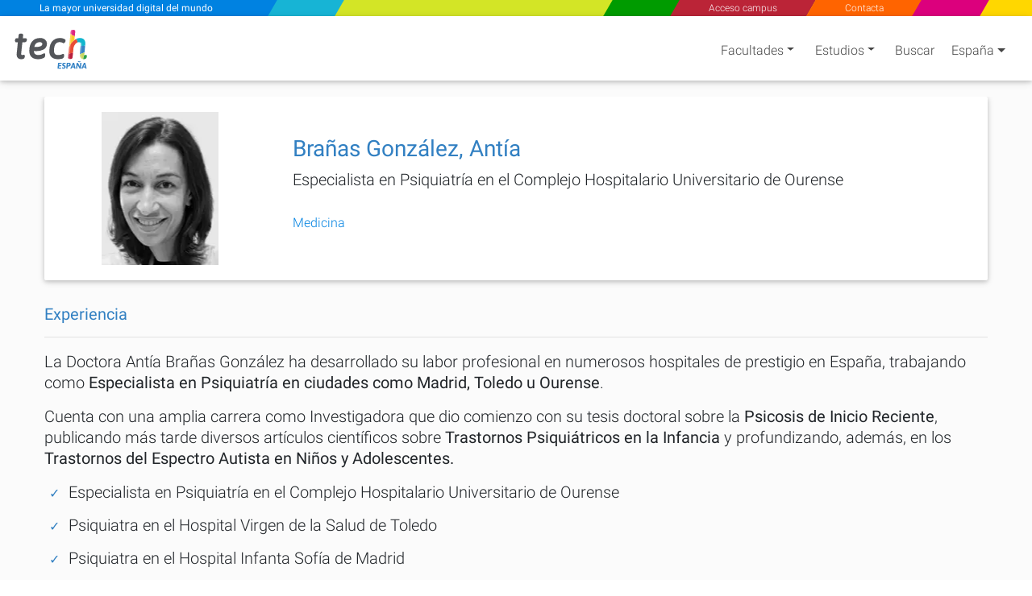

--- FILE ---
content_type: text/html; charset=utf-8
request_url: https://www.techtitute.com/es-es/docentes/antia-branas-gonzalez
body_size: 34148
content:
<!DOCTYPE html>
<html class="" lang="es" data-selected-country-code="ES" data-default-language-code="ES">
<head>  
    <script src="https://www.google.com/recaptcha/api.js?render=6Le_gO4eAAAAAFU8z7Da5zBwgkfX9ivcBOjPp_gR" async defer type="ee25c396da9dcb7755b2986f-text/javascript"></script>
    <script type="ee25c396da9dcb7755b2986f-text/javascript">
        window.dataLayer = window.dataLayer || [];
        function gtag() { dataLayer.push(arguments); }
        gtag('consent', 'default', {
            'ad_storage': 'denied',
            'analytics_storage': 'denied',
            'ad_user_data': 'denied',
            'ad_personalization': 'denied'
        });
    </script>
    <script type="ee25c396da9dcb7755b2986f-text/javascript">
        if (typeof window !== 'undefined') {
            window.dataLayer = window.dataLayer || [];
            (function (w, d, s, l, i) {
                w[l] = w[l] || [];
                w[l].push({
                    'gtm.start':
                        new Date().getTime(), event: 'gtm.js'
                });
                var f = d.getElementsByTagName(s)[0],
                    j = d.createElement(s), dl = l != 'dataLayer' ? '&l=' + l : '';
                j.async = true;
                j.src =
                    'https://www.googletagmanager.com/gtm.js?id=' + i + dl;
                f.parentNode.insertBefore(j, f);
            })(window, document, 'script', 'dataLayer', 'GTM-M2RFJPK');
        }
    </script>
    <meta charset="utf-8"/>
            <meta name="viewport" content="width=device-width, initial-scale=1.0"/>

    
   <link rel="preload" as="image" href="https://www.techtitute.com/techtitute/autores/366061/240x240/large/branaas-gonzalez-antia.png.webp">

    <link rel="preload" href="/fonts/KFOlCnqEu92Fr1MmSU5fBBc4AMP6lQ.woff2" as="font" crossorigin/>
    <link rel="preload" href="/fonts/KFOmCnqEu92Fr1Mu4mxKKTU1Kg.woff2" as="font" crossorigin/>
    <link rel="preload" href="/fonts/KFOlCnqEu92Fr1MmEU9fBBc4AMP6lQ.woff2" as="font" crossorigin/>

        <link rel="canonical" href="https://www.techtitute.com/es-es/docentes/antia-branas-gonzalez"/>

    <link rel="apple-touch-icon" sizes="180x180" href="/assets/icon/favicons/apple-touch-icon.png">
    <link rel="icon" type="image/png" sizes="32x32" href="/assets/icon/favicons/favicon-32x32.png">
    <link rel="icon" type="image/png" sizes="16x16" href="/assets/icon/favicons/favicon-16x16.png">
    <link rel="manifest" href="/site.webmanifest">
    <meta name="msapplication-TileColor" content="#da532c">
    <meta name="theme-color" content="#ffffff">
    <link rel="icon" type="image/png" href="/assets/icon/tech-favicon.png">

    <title>Bra&#xF1;as Gonz&#xE1;lez, Ant&#xED;a - TECH Espa&#xF1;a</title>
    <script type="ee25c396da9dcb7755b2986f-text/javascript">!function (e) { "use strict"; function s(s) { if (s) { var t = e.documentElement; t.classList ? t.classList.add("webp") : t.className += " webp", window.sessionStorage.setItem("webpSupport", !0) } } !function (e) { if (window.sessionStorage && window.sessionStorage.getItem("webpSupport")) s(!0); else { var t = new Image; t.onload = t.onerror = function () { e(2 === t.height) }, t.src = "[data-uri]" } }(s) }(document);</script>

    
    <meta name="description" content="Bra&#xF1;as Gonz&#xE1;lez, Ant&#xED;a, especialista en Psiquiatr&#xED;a en el Complexo Hospitalario de Ourense. - TECH Espa&#xF1;a">
    <meta name="keywords" content="Ant&#xED;a Bra&#xF1;as Gonz&#xE1;lez, Bra&#xF1;as Gonz&#xE1;lez Ant&#xED;a">

            <link rel="alternate" hreflang="es-AD" href="https://www.techtitute.com/es-ad/docentes/antia-branas-gonzalez" />
            <link rel="alternate" hreflang="es-AE" href="https://www.techtitute.com/es-ae/docentes/antia-branas-gonzalez" />
            <link rel="alternate" hreflang="es-AO" href="https://www.techtitute.com/es-ao/docentes/antia-branas-gonzalez" />
            <link rel="alternate" hreflang="es-AR" href="https://www.techtitute.com/es-ar/docentes/antia-branas-gonzalez" />
            <link rel="alternate" hreflang="es-AT" href="https://www.techtitute.com/es-at/docentes/antia-branas-gonzalez" />
            <link rel="alternate" hreflang="es-AU" href="https://www.techtitute.com/es-au/docentes/antia-branas-gonzalez" />
            <link rel="alternate" hreflang="es-BB" href="https://www.techtitute.com/es-bb/docentes/antia-branas-gonzalez" />
            <link rel="alternate" hreflang="es-BD" href="https://www.techtitute.com/es-bd/docentes/antia-branas-gonzalez" />
            <link rel="alternate" hreflang="es-BE" href="https://www.techtitute.com/es-be/docentes/antia-branas-gonzalez" />
            <link rel="alternate" hreflang="es-BF" href="https://www.techtitute.com/es-bf/docentes/antia-branas-gonzalez" />
            <link rel="alternate" hreflang="es-BH" href="https://www.techtitute.com/es-bh/docentes/antia-branas-gonzalez" />
            <link rel="alternate" hreflang="es-BJ" href="https://www.techtitute.com/es-bj/docentes/antia-branas-gonzalez" />
            <link rel="alternate" hreflang="es-BO" href="https://www.techtitute.com/es-bo/docentes/antia-branas-gonzalez" />
            <link rel="alternate" hreflang="es-BR" href="https://www.techtitute.com/es-br/docentes/antia-branas-gonzalez" />
            <link rel="alternate" hreflang="es-BS" href="https://www.techtitute.com/es-bs/docentes/antia-branas-gonzalez" />
            <link rel="alternate" hreflang="es-BW" href="https://www.techtitute.com/es-bw/docentes/antia-branas-gonzalez" />
            <link rel="alternate" hreflang="es-BZ" href="https://www.techtitute.com/es-bz/docentes/antia-branas-gonzalez" />
            <link rel="alternate" hreflang="es-CA" href="https://www.techtitute.com/es-ca/docentes/antia-branas-gonzalez" />
            <link rel="alternate" hreflang="es-CD" href="https://www.techtitute.com/es-cd/docentes/antia-branas-gonzalez" />
            <link rel="alternate" hreflang="es-CF" href="https://www.techtitute.com/es-cf/docentes/antia-branas-gonzalez" />
            <link rel="alternate" hreflang="es-CG" href="https://www.techtitute.com/es-cg/docentes/antia-branas-gonzalez" />
            <link rel="alternate" hreflang="es-CH" href="https://www.techtitute.com/es-ch/docentes/antia-branas-gonzalez" />
            <link rel="alternate" hreflang="es-CI" href="https://www.techtitute.com/es-ci/docentes/antia-branas-gonzalez" />
            <link rel="alternate" hreflang="es-CL" href="https://www.techtitute.com/es-cl/docentes/antia-branas-gonzalez" />
            <link rel="alternate" hreflang="es-CM" href="https://www.techtitute.com/es-cm/docentes/antia-branas-gonzalez" />
            <link rel="alternate" hreflang="es-CN" href="https://www.techtitute.com/es-cn/docentes/antia-branas-gonzalez" />
            <link rel="alternate" hreflang="es-CO" href="https://www.techtitute.com/es-co/docentes/antia-branas-gonzalez" />
            <link rel="alternate" hreflang="es-CR" href="https://www.techtitute.com/es-cr/docentes/antia-branas-gonzalez" />
            <link rel="alternate" hreflang="es-CU" href="https://www.techtitute.com/es-cu/docentes/antia-branas-gonzalez" />
            <link rel="alternate" hreflang="es-CV" href="https://www.techtitute.com/es-cv/docentes/antia-branas-gonzalez" />
            <link rel="alternate" hreflang="es-CZ" href="https://www.techtitute.com/es-cz/docentes/antia-branas-gonzalez" />
            <link rel="alternate" hreflang="es-DE" href="https://www.techtitute.com/es-de/docentes/antia-branas-gonzalez" />
            <link rel="alternate" hreflang="es-DJ" href="https://www.techtitute.com/es-dj/docentes/antia-branas-gonzalez" />
            <link rel="alternate" hreflang="es-DK" href="https://www.techtitute.com/es-dk/docentes/antia-branas-gonzalez" />
            <link rel="alternate" hreflang="es-DO" href="https://www.techtitute.com/es-do/docentes/antia-branas-gonzalez" />
            <link rel="alternate" hreflang="es-DZ" href="https://www.techtitute.com/es-dz/docentes/antia-branas-gonzalez" />
            <link rel="alternate" hreflang="es-EC" href="https://www.techtitute.com/es-ec/docentes/antia-branas-gonzalez" />
            <link rel="alternate" hreflang="es-EG" href="https://www.techtitute.com/es-eg/docentes/antia-branas-gonzalez" />
            <link rel="alternate" hreflang="es-ER" href="https://www.techtitute.com/es-er/docentes/antia-branas-gonzalez" />
            <link rel="alternate" hreflang="x-default" href="https://www.techtitute.com/es-es/docentes/antia-branas-gonzalez" />
            <link rel="alternate" hreflang="es-ES" href="https://www.techtitute.com/es-es/docentes/antia-branas-gonzalez" />
            <link rel="alternate" hreflang="es-FI" href="https://www.techtitute.com/es-fi/docentes/antia-branas-gonzalez" />
            <link rel="alternate" hreflang="es-FJ" href="https://www.techtitute.com/es-fj/docentes/antia-branas-gonzalez" />
            <link rel="alternate" hreflang="es-FR" href="https://www.techtitute.com/es-fr/docentes/antia-branas-gonzalez" />
            <link rel="alternate" hreflang="es-GA" href="https://www.techtitute.com/es-ga/docentes/antia-branas-gonzalez" />
            <link rel="alternate" hreflang="es-GB" href="https://www.techtitute.com/es-gb/docentes/antia-branas-gonzalez" />
            <link rel="alternate" hreflang="es-GH" href="https://www.techtitute.com/es-gh/docentes/antia-branas-gonzalez" />
            <link rel="alternate" hreflang="es-GM" href="https://www.techtitute.com/es-gm/docentes/antia-branas-gonzalez" />
            <link rel="alternate" hreflang="es-GN" href="https://www.techtitute.com/es-gn/docentes/antia-branas-gonzalez" />
            <link rel="alternate" hreflang="es-GQ" href="https://www.techtitute.com/es-gq/docentes/antia-branas-gonzalez" />
            <link rel="alternate" hreflang="es-GR" href="https://www.techtitute.com/es-gr/docentes/antia-branas-gonzalez" />
            <link rel="alternate" hreflang="es-GT" href="https://www.techtitute.com/es-gt/docentes/antia-branas-gonzalez" />
            <link rel="alternate" hreflang="es-GY" href="https://www.techtitute.com/es-gy/docentes/antia-branas-gonzalez" />
            <link rel="alternate" hreflang="es-HK" href="https://www.techtitute.com/es-hk/docentes/antia-branas-gonzalez" />
            <link rel="alternate" hreflang="es-HN" href="https://www.techtitute.com/es-hn/docentes/antia-branas-gonzalez" />
            <link rel="alternate" hreflang="es-HR" href="https://www.techtitute.com/es-hr/docentes/antia-branas-gonzalez" />
            <link rel="alternate" hreflang="es-HT" href="https://www.techtitute.com/es-ht/docentes/antia-branas-gonzalez" />
            <link rel="alternate" hreflang="es-HU" href="https://www.techtitute.com/es-hu/docentes/antia-branas-gonzalez" />
            <link rel="alternate" hreflang="es-ID" href="https://www.techtitute.com/es-id/docentes/antia-branas-gonzalez" />
            <link rel="alternate" hreflang="es-IE" href="https://www.techtitute.com/es-ie/docentes/antia-branas-gonzalez" />
            <link rel="alternate" hreflang="es-IL" href="https://www.techtitute.com/es-il/docentes/antia-branas-gonzalez" />
            <link rel="alternate" hreflang="es-IN" href="https://www.techtitute.com/es-in/docentes/antia-branas-gonzalez" />
            <link rel="alternate" hreflang="es-IQ" href="https://www.techtitute.com/es-iq/docentes/antia-branas-gonzalez" />
            <link rel="alternate" hreflang="es-IT" href="https://www.techtitute.com/es-it/docentes/antia-branas-gonzalez" />
            <link rel="alternate" hreflang="es-JM" href="https://www.techtitute.com/es-jm/docentes/antia-branas-gonzalez" />
            <link rel="alternate" hreflang="es-JO" href="https://www.techtitute.com/es-jo/docentes/antia-branas-gonzalez" />
            <link rel="alternate" hreflang="es-JP" href="https://www.techtitute.com/es-jp/docentes/antia-branas-gonzalez" />
            <link rel="alternate" hreflang="es-KE" href="https://www.techtitute.com/es-ke/docentes/antia-branas-gonzalez" />
            <link rel="alternate" hreflang="es-KM" href="https://www.techtitute.com/es-km/docentes/antia-branas-gonzalez" />
            <link rel="alternate" hreflang="es-KR" href="https://www.techtitute.com/es-kr/docentes/antia-branas-gonzalez" />
            <link rel="alternate" hreflang="es-KW" href="https://www.techtitute.com/es-kw/docentes/antia-branas-gonzalez" />
            <link rel="alternate" hreflang="es-LB" href="https://www.techtitute.com/es-lb/docentes/antia-branas-gonzalez" />
            <link rel="alternate" hreflang="es-LK" href="https://www.techtitute.com/es-lk/docentes/antia-branas-gonzalez" />
            <link rel="alternate" hreflang="es-LR" href="https://www.techtitute.com/es-lr/docentes/antia-branas-gonzalez" />
            <link rel="alternate" hreflang="es-LS" href="https://www.techtitute.com/es-ls/docentes/antia-branas-gonzalez" />
            <link rel="alternate" hreflang="es-LU" href="https://www.techtitute.com/es-lu/docentes/antia-branas-gonzalez" />
            <link rel="alternate" hreflang="es-LY" href="https://www.techtitute.com/es-ly/docentes/antia-branas-gonzalez" />
            <link rel="alternate" hreflang="es-MA" href="https://www.techtitute.com/es-ma/docentes/antia-branas-gonzalez" />
            <link rel="alternate" hreflang="es-MG" href="https://www.techtitute.com/es-mg/docentes/antia-branas-gonzalez" />
            <link rel="alternate" hreflang="es-ML" href="https://www.techtitute.com/es-ml/docentes/antia-branas-gonzalez" />
            <link rel="alternate" hreflang="es-MR" href="https://www.techtitute.com/es-mr/docentes/antia-branas-gonzalez" />
            <link rel="alternate" hreflang="es-MT" href="https://www.techtitute.com/es-mt/docentes/antia-branas-gonzalez" />
            <link rel="alternate" hreflang="es-MU" href="https://www.techtitute.com/es-mu/docentes/antia-branas-gonzalez" />
            <link rel="alternate" hreflang="es-MW" href="https://www.techtitute.com/es-mw/docentes/antia-branas-gonzalez" />
            <link rel="alternate" hreflang="es-MX" href="https://www.techtitute.com/es-mx/docentes/antia-branas-gonzalez" />
            <link rel="alternate" hreflang="es-MY" href="https://www.techtitute.com/es-my/docentes/antia-branas-gonzalez" />
            <link rel="alternate" hreflang="es-MZ" href="https://www.techtitute.com/es-mz/docentes/antia-branas-gonzalez" />
            <link rel="alternate" hreflang="es-NA" href="https://www.techtitute.com/es-na/docentes/antia-branas-gonzalez" />
            <link rel="alternate" hreflang="es-NE" href="https://www.techtitute.com/es-ne/docentes/antia-branas-gonzalez" />
            <link rel="alternate" hreflang="es-NG" href="https://www.techtitute.com/es-ng/docentes/antia-branas-gonzalez" />
            <link rel="alternate" hreflang="es-NI" href="https://www.techtitute.com/es-ni/docentes/antia-branas-gonzalez" />
            <link rel="alternate" hreflang="es-NL" href="https://www.techtitute.com/es-nl/docentes/antia-branas-gonzalez" />
            <link rel="alternate" hreflang="es-NO" href="https://www.techtitute.com/es-no/docentes/antia-branas-gonzalez" />
            <link rel="alternate" hreflang="es-NZ" href="https://www.techtitute.com/es-nz/docentes/antia-branas-gonzalez" />
            <link rel="alternate" hreflang="es-OM" href="https://www.techtitute.com/es-om/docentes/antia-branas-gonzalez" />
            <link rel="alternate" hreflang="es-PA" href="https://www.techtitute.com/es-pa/docentes/antia-branas-gonzalez" />
            <link rel="alternate" hreflang="es-PE" href="https://www.techtitute.com/es-pe/docentes/antia-branas-gonzalez" />
            <link rel="alternate" hreflang="es-PG" href="https://www.techtitute.com/es-pg/docentes/antia-branas-gonzalez" />
            <link rel="alternate" hreflang="es-PH" href="https://www.techtitute.com/es-ph/docentes/antia-branas-gonzalez" />
            <link rel="alternate" hreflang="es-PK" href="https://www.techtitute.com/es-pk/docentes/antia-branas-gonzalez" />
            <link rel="alternate" hreflang="es-PL" href="https://www.techtitute.com/es-pl/docentes/antia-branas-gonzalez" />
            <link rel="alternate" hreflang="es-PR" href="https://www.techtitute.com/es-pr/docentes/antia-branas-gonzalez" />
            <link rel="alternate" hreflang="es-PS" href="https://www.techtitute.com/es-ps/docentes/antia-branas-gonzalez" />
            <link rel="alternate" hreflang="es-PT" href="https://www.techtitute.com/es-pt/docentes/antia-branas-gonzalez" />
            <link rel="alternate" hreflang="es-PY" href="https://www.techtitute.com/es-py/docentes/antia-branas-gonzalez" />
            <link rel="alternate" hreflang="es-QA" href="https://www.techtitute.com/es-qa/docentes/antia-branas-gonzalez" />
            <link rel="alternate" hreflang="es-RO" href="https://www.techtitute.com/es-ro/docentes/antia-branas-gonzalez" />
            <link rel="alternate" hreflang="es-RS" href="https://www.techtitute.com/es-rs/docentes/antia-branas-gonzalez" />
            <link rel="alternate" hreflang="es-RU" href="https://www.techtitute.com/es-ru/docentes/antia-branas-gonzalez" />
            <link rel="alternate" hreflang="es-RW" href="https://www.techtitute.com/es-rw/docentes/antia-branas-gonzalez" />
            <link rel="alternate" hreflang="es-SA" href="https://www.techtitute.com/es-sa/docentes/antia-branas-gonzalez" />
            <link rel="alternate" hreflang="es-SB" href="https://www.techtitute.com/es-sb/docentes/antia-branas-gonzalez" />
            <link rel="alternate" hreflang="es-SD" href="https://www.techtitute.com/es-sd/docentes/antia-branas-gonzalez" />
            <link rel="alternate" hreflang="es-SE" href="https://www.techtitute.com/es-se/docentes/antia-branas-gonzalez" />
            <link rel="alternate" hreflang="es-SG" href="https://www.techtitute.com/es-sg/docentes/antia-branas-gonzalez" />
            <link rel="alternate" hreflang="es-SK" href="https://www.techtitute.com/es-sk/docentes/antia-branas-gonzalez" />
            <link rel="alternate" hreflang="es-SL" href="https://www.techtitute.com/es-sl/docentes/antia-branas-gonzalez" />
            <link rel="alternate" hreflang="es-SN" href="https://www.techtitute.com/es-sn/docentes/antia-branas-gonzalez" />
            <link rel="alternate" hreflang="es-SO" href="https://www.techtitute.com/es-so/docentes/antia-branas-gonzalez" />
            <link rel="alternate" hreflang="es-SV" href="https://www.techtitute.com/es-sv/docentes/antia-branas-gonzalez" />
            <link rel="alternate" hreflang="es-SY" href="https://www.techtitute.com/es-sy/docentes/antia-branas-gonzalez" />
            <link rel="alternate" hreflang="es-SZ" href="https://www.techtitute.com/es-sz/docentes/antia-branas-gonzalez" />
            <link rel="alternate" hreflang="es-TD" href="https://www.techtitute.com/es-td/docentes/antia-branas-gonzalez" />
            <link rel="alternate" hreflang="es-TG" href="https://www.techtitute.com/es-tg/docentes/antia-branas-gonzalez" />
            <link rel="alternate" hreflang="es-TH" href="https://www.techtitute.com/es-th/docentes/antia-branas-gonzalez" />
            <link rel="alternate" hreflang="es-TN" href="https://www.techtitute.com/es-tn/docentes/antia-branas-gonzalez" />
            <link rel="alternate" hreflang="es-TR" href="https://www.techtitute.com/es-tr/docentes/antia-branas-gonzalez" />
            <link rel="alternate" hreflang="es-TT" href="https://www.techtitute.com/es-tt/docentes/antia-branas-gonzalez" />
            <link rel="alternate" hreflang="es-TW" href="https://www.techtitute.com/es-tw/docentes/antia-branas-gonzalez" />
            <link rel="alternate" hreflang="es-TZ" href="https://www.techtitute.com/es-tz/docentes/antia-branas-gonzalez" />
            <link rel="alternate" hreflang="es-UA" href="https://www.techtitute.com/es-ua/docentes/antia-branas-gonzalez" />
            <link rel="alternate" hreflang="es-UG" href="https://www.techtitute.com/es-ug/docentes/antia-branas-gonzalez" />
            <link rel="alternate" hreflang="es-US" href="https://www.techtitute.com/es-us/docentes/antia-branas-gonzalez" />
            <link rel="alternate" hreflang="es-UY" href="https://www.techtitute.com/es-uy/docentes/antia-branas-gonzalez" />
            <link rel="alternate" hreflang="es-VE" href="https://www.techtitute.com/es-ve/docentes/antia-branas-gonzalez" />
            <link rel="alternate" hreflang="es-VN" href="https://www.techtitute.com/es-vn/docentes/antia-branas-gonzalez" />
            <link rel="alternate" hreflang="es-VU" href="https://www.techtitute.com/es-vu/docentes/antia-branas-gonzalez" />
            <link rel="alternate" hreflang="es-WS" href="https://www.techtitute.com/es-ws/docentes/antia-branas-gonzalez" />
            <link rel="alternate" hreflang="es-YE" href="https://www.techtitute.com/es-ye/docentes/antia-branas-gonzalez" />
            <link rel="alternate" hreflang="es-ZA" href="https://www.techtitute.com/es-za/docentes/antia-branas-gonzalez" />
            <link rel="alternate" hreflang="es-ZM" href="https://www.techtitute.com/es-zm/docentes/antia-branas-gonzalez" />
            <link rel="alternate" hreflang="es-ZW" href="https://www.techtitute.com/es-zw/docentes/antia-branas-gonzalez" />

    <!--  Open Graph Tags -->
    <meta property="og:locale" content="es_ES"/>
    <meta property="og:type" content="website"/>
    <meta property="og:site_name" content="TECH Universidad Tecnol&#xFFFD;gica Espa&#xF1;a"/>
    <meta property="og:title" content="Bra&#xF1;as Gonz&#xE1;lez, Ant&#xED;a"/>
    <meta property="og:description" content="Bra&#xF1;as Gonz&#xE1;lez, Ant&#xED;a, especialista en Psiquiatr&#xED;a en el Complexo Hospitalario de Ourense."/>
    <meta property="og:url" content="https://www.techtitute.com/es-es/docentes/antia-branas-gonzalez"/>

    <!-- Twitter Cards Tags -->
    <meta name="twitter:card" content="summary_large_image"/>
    <meta name="twitter:title" content="Bra&#xF1;as Gonz&#xE1;lez, Ant&#xED;a"/>
    <meta name="twitter:description" content="Bra&#xF1;as Gonz&#xE1;lez, Ant&#xED;a, especialista en Psiquiatr&#xED;a en el Complexo Hospitalario de Ourense."/>
    <meta name="twitter:url" content="https://www.techtitute.com/es-es/docentes/antia-branas-gonzalez"/>


    <style type="text/css">
        html.rtl {
            direction: rtl;
        }
        .lazyBackground{background-image:none!important}.swiper-container{width:90%;height:auto;margin:0 2% 0 3.5%;padding:0!important}.swiper-slide{text-align:center;font-size:18px;display:-webkit-box;display:-ms-flexbox;display:-webkit-flex;display:flex;-webkit-box-pack:center;-ms-flex-pack:center;-webkit-justify-content:center;justify-content:center;-webkit-box-align:center;-ms-flex-align:center;-webkit-align-items:center;align-items:center}.footer-areas-n-extra,.row-contact{padding:0 40px!important;margin-right:0!important;margin-left:0!important}.svg-color1-white{fill:#fff}.svg-color1-gray{fill:#54565a}.svg-color2-white{fill:#fff}.svg-color2-blue{fill:#3583c5}.svg-color1-gray{fill:#54565a}.svg-color2-white{fill:#3583c5}.svg-color2-blue{fill:#3583c5}@font-face{font-family:Roboto;font-style:normal;font-weight:300;font-display:swap;src:local('Roboto Light'),local('Roboto-Light'),local('sans-serif-light'),url('/fonts/KFOlCnqEu92Fr1MmSU5fBBc4AMP6lQ.woff2') format('woff2');unicode-range:U+0000-00FF,U+0131,U+0152-0153,U+02BB-02BC,U+02C6,U+02DA,U+02DC,U+2000-206F,U+2074,U+20AC,U+2122,U+2191,U+2193,U+2212,U+2215,U+FEFF,U+FFFD}@font-face{font-family:Roboto;font-style:normal;font-weight:400;font-display:swap;src:local('Roboto'),local('Roboto-Regular'),local('sans-serif'),url('/fonts/KFOmCnqEu92Fr1Mu4mxKKTU1Kg.woff2') format('woff2');unicode-range:U+0000-00FF,U+0131,U+0152-0153,U+02BB-02BC,U+02C6,U+02DA,U+02DC,U+2000-206F,U+2074,U+20AC,U+2122,U+2191,U+2193,U+2212,U+2215,U+FEFF,U+FFFD}@font-face{font-family:Roboto;font-style:normal;font-weight:500;font-display:swap;src:local('Roboto Medium'),local('Roboto-Medium'),local('sans-serif-medium'),url('/fonts/KFOlCnqEu92Fr1MmEU9fBBc4AMP6lQ.woff2') format('woff2');unicode-range:U+0000-00FF,U+0131,U+0152-0153,U+02BB-02BC,U+02C6,U+02DA,U+02DC,U+2000-206F,U+2074,U+20AC,U+2122,U+2191,U+2193,U+2212,U+2215,U+FEFF,U+FFFD}@media screen and (min-width:767px){#sloganMobile{display:none}}@media only screen and (max-width:767px){.slogan-mobile.fixed-header-sk-logo{background-color:#e83e8c;box-shadow:1px 0 #e83e8c}.faculties-menu-desktop-wrapper .loading{display:none!important}}#faculties-menu-mobile-wrapper .loader{align-items:flex-start}.slogan-mobile-text{-webkit-trasform:translate3d(0,0,0);transition:all .5s!important;-webkit-transition:all .5s!important;-webkit-transform:translate3d(0,0,0)}.slogan-mobile-tiny a{-webkit-transform:translate3d(0,0,0);transition:all .5s!important;transform:scale(1) skew(30deg)!important}.slogan-mobile-tiny div{transition:all .5s;transform:translate(-50%,-50%) scale(.68) translate(50%,50%) skewX(-30deg)!important}.cls-2{fill:#e94c35}.cls-3{fill:#b91f3c}.cls-4{fill:#11b6ce}.cls-5{fill:#2ea14a}.cls-6{fill:#3583c5}.cls-7{fill:#c8d762}.cls-8{fill:#de2681}.cls-9{fill:#fdca2e}.cls-10{fill:#fef5f5;opacity:.25}.color1{fill:#fff}.color2{fill:#fff}.white-bg .color1,.white-bg-loader .color1{fill:#54565a}.white-bg .color2,.white-bg-loader .color2{fill:#3583c5}#welcomeModal .color1,.footer-logo .color1{fill:#fff!important}@media only screen and (max-width:767px){.color1{fill:#54565a}.color2{fill:#3583c5}}.contact-checkbox-icon.question-circle{width:.75rem;height:.75rem}#welcomeModal .modal-footer .spinner{width:1rem;height:1rem}app-side-menu .search-icon{width:1.25rem;height:1.25rem}app-side-menu .search-icon path{fill:#fff}.sidebar .search-icon{width:1.25rem;height:1.25rem}.sidebar .search-icon path{fill:#fff}app-top-menu .angle-left,app-top-menu .angle-right{width:.75rem;height:1.33rem}#tech-navigation .angle-left,#tech-navigation .angle-right{width:.75rem;height:1.33rem}.rtl #tech-navigation .angle-right{transform: rotate(180deg)}.contact-social-networks .facebook-icon{width:1rem;height:1.75rem;margin-bottom:4px}.contact-social-networks .youtube-icon{width:1.5rem;height:1.75rem}.contact-social-networks .linkedin-icon{width:1.5rem;height:1.75rem}.contact-social-networks .instagram-icon{width:1.5rem;height:1.75rem}#chevrons .caret-down{width:.5rem}#chevrons .caret-down.not-display{display:none}@media (min-width:768px){.white-bg .nav-link-shadow{filter:none!important}}.area-logo{padding:0!important;margin-left:0!important;margin-top:5px;position:relative!important;vertical-align:top}@media only screen and (max-width:767px){.area-logo{padding:0 2px!important;margin-top:5px!important}.navbar-brand .brand-logos .area-logo{min-height:67.58px}}.fixed-header-navbar-nav .waves-light:nth-child(1),.fixed-header-navbar-nav .waves-light:nth-child(3),.fixed-header-navbar-nav .waves-light:nth-child(4),.fixed-header-navbar-nav .waves-light:nth-child(5),.fixed-header-navbar-nav .waves-light:nth-child(6){flex-grow:1}.fixed-header-navbar-nav .waves-light:nth-child(2){flex-grow:4}.award-box{display:flex;margin:4px 0 0 0;padding-top:15px;padding-bottom:0!important;text-align:center;flex-wrap:wrap;align-items:center;justify-content:space-around}.award-badge{width:177px;height:177px;border-radius:50%;z-index:100;padding:10px;-webkit-transform:translateZ(0);transform:translateZ(0);box-shadow:0 3px 6px rgb(0 0 0 / 30%)}:not(.webp) .flag{background:url('/assets/img/flags-tech.jpg') no-repeat}.webp .flag{background:url('/assets/img/flags-tech.webp') no-repeat}.cls-12{ font-family: Asap-SemiBoldItalic, Asap !important; font-size: 15px !important; font-style: italic !important; font-weight: 600 !important; }
        
    </style>

    
   <style type="text/css">@charset "UTF-8";@font-face{font-family:swiper-icons;src:url("data:application/font-woff;charset=utf-8;base64, [base64]//wADZ2x5ZgAAAywAAADMAAAD2MHtryVoZWFkAAABbAAAADAAAAA2E2+eoWhoZWEAAAGcAAAAHwAAACQC9gDzaG10eAAAAigAAAAZAAAArgJkABFsb2NhAAAC0AAAAFoAAABaFQAUGG1heHAAAAG8AAAAHwAAACAAcABAbmFtZQAAA/gAAAE5AAACXvFdBwlwb3N0AAAFNAAAAGIAAACE5s74hXjaY2BkYGAAYpf5Hu/j+W2+MnAzMYDAzaX6QjD6/4//Bxj5GA8AuRwMYGkAPywL13jaY2BkYGA88P8Agx4j+/8fQDYfA1AEBWgDAIB2BOoAeNpjYGRgYNBh4GdgYgABEMnIABJzYNADCQAACWgAsQB42mNgYfzCOIGBlYGB0YcxjYGBwR1Kf2WQZGhhYGBiYGVmgAFGBiQQkOaawtDAoMBQxXjg/wEGPcYDDA4wNUA2CCgwsAAAO4EL6gAAeNpj2M0gyAACqxgGNWBkZ2D4/wMA+xkDdgAAAHjaY2BgYGaAYBkGRgYQiAHyGMF8FgYHIM3DwMHABGQrMOgyWDLEM1T9/w8UBfEMgLzE////P/5//f/V/xv+r4eaAAeMbAxwIUYmIMHEgKYAYjUcsDAwsLKxc3BycfPw8jEQA/[base64]/uznmfPFBNODM2K7MTQ45YEAZqGP81AmGGcF3iPqOop0r1SPTaTbVkfUe4HXj97wYE+yNwWYxwWu4v1ugWHgo3S1XdZEVqWM7ET0cfnLGxWfkgR42o2PvWrDMBSFj/IHLaF0zKjRgdiVMwScNRAoWUoH78Y2icB/yIY09An6AH2Bdu/UB+yxopYshQiEvnvu0dURgDt8QeC8PDw7Fpji3fEA4z/PEJ6YOB5hKh4dj3EvXhxPqH/SKUY3rJ7srZ4FZnh1PMAtPhwP6fl2PMJMPDgeQ4rY8YT6Gzao0eAEA409DuggmTnFnOcSCiEiLMgxCiTI6Cq5DZUd3Qmp10vO0LaLTd2cjN4fOumlc7lUYbSQcZFkutRG7g6JKZKy0RmdLY680CDnEJ+UMkpFFe1RN7nxdVpXrC4aTtnaurOnYercZg2YVmLN/d/gczfEimrE/fs/bOuq29Zmn8tloORaXgZgGa78yO9/cnXm2BpaGvq25Dv9S4E9+5SIc9PqupJKhYFSSl47+Qcr1mYNAAAAeNptw0cKwkAAAMDZJA8Q7OUJvkLsPfZ6zFVERPy8qHh2YER+3i/BP83vIBLLySsoKimrqKqpa2hp6+jq6RsYGhmbmJqZSy0sraxtbO3sHRydnEMU4uR6yx7JJXveP7WrDycAAAAAAAH//wACeNpjYGRgYOABYhkgZgJCZgZNBkYGLQZtIJsFLMYAAAw3ALgAeNolizEKgDAQBCchRbC2sFER0YD6qVQiBCv/H9ezGI6Z5XBAw8CBK/m5iQQVauVbXLnOrMZv2oLdKFa8Pjuru2hJzGabmOSLzNMzvutpB3N42mNgZGBg4GKQYzBhYMxJLMlj4GBgAYow/P/PAJJhLM6sSoWKfWCAAwDAjgbRAAB42mNgYGBkAIIbCZo5IPrmUn0hGA0AO8EFTQAA") format("woff");font-weight:400;font-style:normal}@-ms-viewport{width:device-width}.land .country-code{margin-left:7px;margin-right:1rem}.copyright-n-land .land{padding-left:16px}.copyright-n-land .land .country{display:flex;justify-content:flex-start;align-items:center}@media (min-width:576px){.name-position-center{text-align:center}.section-curriculum .curriculum{font-size:1.25rem!important}.col-sm-8{flex:0 0 66.66666667%;max-width:66.66666667%}}.swiper-button-next,.swiper-button-prev{position:absolute;top:50%;width:calc(var(--swiper-navigation-size)/44*27);height:var(--swiper-navigation-size);margin-top:calc(var(--swiper-navigation-size)*-1/2);z-index:10;display:flex;align-items:center;justify-content:center;color:var(--swiper-navigation-color,var(--swiper-theme-color))}.swiper-button-next:after,.swiper-button-prev:after{font-family:swiper-icons;font-size:var(--swiper-navigation-size);text-transform:none!important;letter-spacing:0;text-transform:none;font-variant:normal;line-height:1}.swiper-button-prev:after{content:"prev"}.swiper-button-next{right:10px}.swiper-button-next:after{content:"next"}.swiper-button-next,.swiper-button-prev{top:61%;color:#a8a8a8;font-size:2em;outline:0}.swiper-button-prev{left:10px;left:1%;right:auto}.swiper-button-next:after,.swiper-button-prev:after{content:none}.swiper-button-next,.swiper-button-prev{position:absolute;width:calc(var(--swiper-navigation-size)/44*27);height:var(--swiper-navigation-size);margin-top:calc(var(--swiper-navigation-size)*-1/2);z-index:10;display:flex;align-items:center;justify-content:center;top:61%;color:#a8a8a8;font-size:2em;outline:0}.swiper-button-prev{left:1%;right:auto}.swiper-button-next{right:1%;left:auto}@media only screen and (max-width:769px){.swiper-button-next,.swiper-button-prev{display:none}}@font-face{font-family:FontAwesome;src:url(../../dist/prod-eu/8b43027f47b20503057dfbbaa9401fef.eot);font-weight:400;font-style:normal}@media only screen and (max-width:575px){.footer-blue .copyright-n-land .land{padding-top:14px;padding-left:0}.copyright-n-land .land{padding-top:14px;padding-left:0}body{line-height:1.25}}.view{display:flex;height:50vh;width:100%;background-size:cover!important;box-shadow:0 0 20px 5px rgba(0,0,0,.4)}body .page-content .main{background-color:#fff}.overlay{position:fixed;top:0;left:0;width:100%;height:100%;z-index:99999!important}.overlay>div:not(.loading-text){top:50%;left:50%;margin:0;position:absolute;-webkit-transform:translate(-50%,-50%);transform:translate(-50%,-50%)}@media (min-width:576px){.teacher h3{margin-bottom:10px;text-align:initial}.teacher h6{font-size:1.25rem}.teacher-section-image{margin:1.5rem!important}.teacher-section-image .image{margin-bottom:0!important}.teacher-main-info .name-position{text-align:left}.teacher-wrapper-teacher-areas{margin-top:30px}.section-curriculum .curriculum{font-size:1.25rem!important}.name-position-center{text-align:center}.curriculum li,.section-curriculum .curriculum{font-size:1.25rem!important}.col-sm-8{flex:0 0 66.66666667%;max-width:66.66666667%}}.navbar{position:relative;padding:.5rem 1rem}.navbar{box-shadow:0 2px 5px 0 rgba(0,0,0,.16),0 2px 10px 0 rgba(0,0,0,.12);font-weight:300}@media only screen and (max-width:767px){.copyright-n-land .land{display:none}.menu{position:fixed;height:100%;margin-top:64px;right:0;left:100%;display:grid;z-index:9999}.menu.menu-mask{height:100%;background-color:rgba(0,0,0,.5);width:100%;overflow:auto;overscroll-behavior-y:contain}.menu.sidebar{height:100%;max-height:calc(100vh - 64px);z-index:1000;position:fixed;background-color:#124a83;-webkit-overflow-scrolling:touch;-webkit-transform-origin:0 0;transform-origin:0 0;right:0;left:100%;white-space:nowrap;scrollbar-width:none;-ms-overflow-style:none;overflow:auto;overscroll-behavior-y:contain}.menu.sidebar::-webkit-scrollbar{display:none}}@media only screen and (max-width:300px){.menu-mask{display:none!important}}@media only screen and (max-width:900px){h5{font-size:1.2rem}}.container-fluid{padding:0 15px}.row{display:flex!important}.dropdown-toggle:after{margin:0 .255em}:root{--font-family-sans-serif:-apple-system,BlinkMacSystemFont,"Segoe UI",Roboto,"Helvetica Neue",Arial,"Noto Sans",sans-serif,"Apple Color Emoji","Segoe UI Emoji","Segoe UI Symbol","Noto Color Emoji"}body{font-family:-apple-system,BlinkMacSystemFont,Segoe UI,Roboto,Helvetica Neue,Arial,Noto Sans,sans-serif,Apple Color Emoji,Segoe UI Emoji,Segoe UI Symbol,Noto Color Emoji;font-weight:400}hr{box-sizing:content-box;height:0;overflow:visible}h3,h5,h6{margin-bottom:.5rem}p{margin-top:0;margin-bottom:1rem}ul{margin-bottom:1rem}ul{margin-top:0}strong{font-weight:bolder}.row{display:-ms-flexbox;-ms-flex-wrap:wrap}@media (min-width:576px){.col-sm-4{-ms-flex:0 0 33.333333%;flex:0 0 33.333333%;max-width:33.333333%}.col-sm-8{-ms-flex:0 0 66.666667%;flex:0 0 66.666667%;max-width:66.666667%}}@media (min-width:992px){.col-lg-3{-ms-flex:0 0 25%;flex:0 0 25%;max-width:25%}.col-lg-9{-ms-flex:0 0 75%;flex:0 0 75%;max-width:75%}}@media (min-width:1200px){.col-xl-3{-ms-flex:0 0 25%;flex:0 0 25%;max-width:25%}.col-xl-9{-ms-flex:0 0 75%;flex:0 0 75%;max-width:75%}}.navbar{display:-ms-flexbox}.navbar{-ms-flex-wrap:wrap;-ms-flex-align:center;-ms-flex-pack:justify}.navbar-nav{display:-ms-flexbox;-ms-flex-direction:column}.navbar-collapse{-ms-flex-preferred-size:100%;-ms-flex-positive:1;-ms-flex-align:center}@media (min-width:768px){.navbar-expand-md{-ms-flex-flow:row nowrap;flex-flow:row nowrap;-ms-flex-pack:start;justify-content:flex-start}.navbar-expand-md .navbar-nav{-ms-flex-direction:row;flex-direction:row}.navbar-expand-md .navbar-nav .nav-link{padding-right:.5rem;padding-left:.5rem}.navbar-expand-md .navbar-collapse{display:-ms-flexbox!important;display:flex!important;-ms-flex-preferred-size:auto;flex-basis:auto}}.jumbotron{padding:2rem 1rem;margin-bottom:2rem;background-color:#e9ecef;border-radius:.3rem}@media (min-width:576px){.jumbotron{padding:4rem 2rem}}.white{background-color:#fff!important}.hoverable{-webkit-box-shadow:none;box-shadow:none}.jumbotron{background-color:#fff;border-radius:.125rem;-webkit-box-shadow:0 2px 5px 0 rgba(0,0,0,.16),0 2px 10px 0 rgba(0,0,0,.12);box-shadow:0 2px 5px 0 rgba(0,0,0,.16),0 2px 10px 0 rgba(0,0,0,.12)}.navbar{-webkit-box-shadow:0 2px 5px 0 rgba(0,0,0,.16),0 2px 10px 0 rgba(0,0,0,.12)}body,h3,input,li,p{font-family:Roboto,sans-serif}body,body .page-content,html{scroll-behavior:smooth}body{color:#444;background-color:#fbfbfb}body .page-content{scrollbar-width:none;-ms-overflow-style:none}body .page-content::-webkit-scrollbar{display:none}.country{display:flex!important;justify-content:flex-start;align-items:center}@media only screen and (max-width:767px){body .page-content .main{padding-top:64px}.country{justify-content:flex-start!important}}.self-building-square-spinner .square:first-child{background-color:#0082e1!important}.self-building-square-spinner .square:nth-child(2){background-color:#17b4d5!important}.self-building-square-spinner .square:nth-child(3){background-color:#d3e526!important}.self-building-square-spinner .square:nth-child(4){background-color:#009b00!important}.self-building-square-spinner .square:nth-child(5){background-color:#bb2437!important}.self-building-square-spinner .square:nth-child(6){background-color:#dc007d!important}.self-building-square-spinner .square:nth-child(7){background-color:#ff6400!important}.self-building-square-spinner .square:nth-child(8){background-color:gold!important}.self-building-square-spinner .square:last-child{background-color:#0082e1!important}.logo,.nav-link{animation-duration:.5s;-webkit-animation-duration:.5s}.self-building-square-spinner .square:first-child{-webkit-animation-delay:1.8s}.self-building-square-spinner .square:nth-child(2){-webkit-animation-delay:2.1s}.self-building-square-spinner .square:nth-child(3){-webkit-animation-delay:2.4s}.self-building-square-spinner .square:nth-child(4){-webkit-animation-delay:.9s}.self-building-square-spinner .square:nth-child(5){-webkit-animation-delay:1.2s}.self-building-square-spinner .square:nth-child(6){-webkit-animation-delay:1.5s}.self-building-square-spinner .square:nth-child(7){-webkit-animation-delay:0s}.self-building-square-spinner .square:nth-child(8){-webkit-animation-delay:.3s}.self-building-square-spinner .square:nth-child(9){-webkit-animation-delay:.6s}.fixed-top-menu.navbar.navbar{box-shadow:none;border:0}.fixed-top-menu.navbar.navbar.white-bg{box-shadow:0 2px 5px 0 rgba(0,0,0,.16),0 2px 10px 0 rgba(0,0,0,.12);background-color:#fff}.fixed-top-menu.navbar.navbar.white-bg .nav-item:after{border-color:#3688ff}.fixed-top-menu.navbar.navbar .navbar-brand .brand-logos .localized-logo{width:92px;margin-top:0!important}.fixed-top-menu.navbar.navbar .navbar-brand .brand-logos .localized-logo{margin-left:2px}.fixed-top-menu.navbar .nav-item .nav-link{padding-bottom:0}.fixed-top-menu.navbar .hamburguer{height:24px;width:45px;margin-right:0;margin-top:0;position:relative;display:none;justify-content:space-around;flex-flow:column;align-items:center}.fixed-top-menu.navbar .hamburguer span{position:relative;right:0;height:3px;width:24px;background:#6f6f6f;border-radius:5px}@media only screen and (max-width:767px){.fixed-top-menu{margin-top:4px!important}.fixed-top-menu.navbar{background-color:#fff!important;max-height:unset;height:60px;padding:0 1rem;box-shadow:0 2px 5px 0 rgba(0,0,0,.16),0 2px 10px 0 rgba(0,0,0,.12)}.fixed-top-menu.navbar.navbar .navbar-brand{padding:0}.fixed-top-menu.navbar.navbar .navbar-brand .brand-logos{height:60px;margin-top:0;display:flex;align-items:center}.fixed-top-menu.navbar.navbar .navbar-brand .brand-logos .localized-logo{width:92px;min-height:67.58px;margin-top:0}.colors{background:gold;height:4px;position:fixed;top:0;right:0;left:0;display:flex;z-index:999}.colors .first{height:100%;margin-left:-10px;flex-grow:2;background-color:#0082e1}.colors .second{height:100%;flex-grow:1;background-color:#17b4d5}.colors .third{height:100%;flex-grow:2;background-color:#d3e526}.colors .fourth{height:100%;flex-grow:1;background-color:#009b00}.colors .fifth{height:100%;flex-grow:1;background-color:#bb2437}.colors .sixth{height:100%;flex-grow:1;background-color:#ff6400}.colors .seventh{height:100%;flex-grow:1;margin-right:20px;background-color:#dc007d}.container-fluid{width:100%}}@media only screen and (min-width:1367px){.main{padding-top:30px}.view{width:100%}.fixed-top-menu.navbar{margin-top:30px}.navbar.navbar-expand-md.scrolling-navbar.fixed-header{height:30px}.navbar.navbar-expand-md.scrolling-navbar.fixed-header .nav-link{font-size:1rem!important}}.navbar-header .options-section-header{margin-left:0!important;justify-content:flex-end;animation-duration:.5s;-webkit-animation-duration:.5s}.navbar-header .options-section-header .nav-link-select{display:flex;justify-content:center;align-items:center}.container-fluid{padding:0 5%;overflow:hidden}@media only screen and (max-width:1024px){.container-fluid{width:100%}}.navbar.navbar-expand-md.scrolling-navbar.fixed-header strong{padding-left:5px}:root{--blue:#007bff;--indigo:#6610f2;--purple:#6f42c1;--pink:#e83e8c;--red:#dc3545;--orange:#fd7e14;--yellow:#ffc107;--green:#28a745;--teal:#20c997;--cyan:#17a2b8;--white:#fff;--gray:#6c757d;--gray-dark:#343a40;--primary:#007bff;--secondary:#6c757d;--success:#28a745;--info:#17a2b8;--warning:#ffc107;--danger:#dc3545;--light:#f8f9fa;--dark:#343a40;--breakpoint-xs:0;--breakpoint-sm:576px;--breakpoint-md:768px;--breakpoint-lg:992px;--breakpoint-xl:1200px;--font-family-sans-serif:-apple-system,BlinkMacSystemFont,"Segoe UI",Roboto,"Helvetica Neue",Arial,sans-serif,"Apple Color Emoji","Segoe UI Emoji","Segoe UI Symbol","Noto Color Emoji";--font-family-monospace:SFMono-Regular,Menlo,Monaco,Consolas,"Liberation Mono","Courier New",monospace}html{font-family:sans-serif;line-height:1.15;-webkit-text-size-adjust:100%;-ms-text-size-adjust:100%;-ms-overflow-style:scrollbar}body{margin:0;font-family:-apple-system,BlinkMacSystemFont,Segoe UI,Roboto,Helvetica Neue,Arial,sans-serif,Apple Color Emoji,Segoe UI Emoji,Segoe UI Symbol,Noto Color Emoji;font-size:1rem;line-height:1.5;color:#212529;text-align:left;background-color:#fff}a{background-color:transparent;-webkit-text-decoration-skip:objects}h3,h5,h6{margin-bottom:.5rem;font-family:inherit;font-weight:500;line-height:1.2;color:inherit}.container-fluid{width:100%;padding-right:15px;padding-left:15px;margin-right:auto;margin-left:auto}.row{display:flex;flex-wrap:wrap;margin-right:-15px;margin-left:-15px}.dropdown-toggle:after{display:inline-block;width:0;height:0;margin-left:.255em;vertical-align:.255em;content:"";border-top:.3em solid;border-right:.3em solid transparent;border-bottom:0;border-left:.3em solid transparent}.navbar-brand{margin-right:1rem}@media (min-width:767px){.navbar-expand-md{flex-flow:row nowrap;justify-content:flex-start}.navbar-expand-md .navbar-nav{flex-direction:row}.navbar-expand-md .navbar-nav .nav-link{padding-right:.5rem;padding-left:.5rem}.navbar-expand-md .navbar-collapse{display:flex!important;flex-basis:auto}}body{font-family:Roboto,sans-serif;font-weight:300}h3,h5,h6{margin-top:0;font-weight:300}.animated{-webkit-animation-duration:1s;animation-duration:1s;-webkit-animation-fill-mode:both;animation-fill-mode:both}.app-menu-header .fixed-top-menu.navbar .nav-item:after{-webkit-transform:scaleX(0);transform:scaleX(0)}@media only screen and (max-width:767px){.app-menu-header .fixed-top-menu{margin-top:4px!important}.app-menu-header .fixed-top-menu.navbar{background-color:#fff!important;max-height:unset;height:60px;padding:0 1rem;box-shadow:0 2px 5px 0 rgba(0,0,0,.16),0 2px 10px 0 rgba(0,0,0,.12)}.app-menu-header .fixed-top-menu.navbar.navbar .navbar-brand{padding:0}.app-menu-header .fixed-top-menu.navbar.navbar .navbar-brand .brand-logos{height:60px;margin-top:0;display:flex;align-items:center}.app-menu-header .fixed-top-menu.navbar.navbar .navbar-brand .brand-logos .localized-logo{width:92px;margin-top:0}.app-menu-header .colors{background:gold;height:4px;position:fixed;top:0;right:0;left:0;display:flex;z-index:999}.app-menu-header .colors .first{margin-left:-10px;flex-grow:2}.app-menu-header .colors .first,.app-menu-header .colors .second{-webkit-transform:skewX(-30deg);transform:skewX(-30deg);height:100%}.app-menu-header .colors .second{flex-grow:1}.app-menu-header .colors .third{-webkit-transform:skewX(-30deg);transform:skewX(-30deg);height:100%;flex-grow:2}.app-menu-header .colors .fifth,.app-menu-header .colors .fourth,.app-menu-header .colors .seventh,.app-menu-header .colors .sixth{-webkit-transform:skewX(-30deg);transform:skewX(-30deg);height:100%;flex-grow:1}.app-menu-header .colors .seventh{margin-right:20px}.menu{position:fixed;height:100%;margin-top:64px;right:0;left:100%;display:grid;z-index:9999}.menu.menu-mask{height:100%;width:100%;overflow:auto;overscroll-behavior-y:contain}.menu.sidebar{height:100%;max-height:calc(100vh - 64px);z-index:1000;position:fixed;background-color:#124a83;-webkit-overflow-scrolling:touch;-webkit-transform-origin:0 0;transform-origin:0 0;right:0;left:100%;white-space:nowrap;scrollbar-width:none;-ms-overflow-style:none;overflow:auto;overscroll-behavior-y:contain}.menu.sidebar::-webkit-scrollbar{display:none}}@media (max-width:767px){app-header{display:none}header .app-menu-header .hamburguer{display:flex!important}}header .app-menu-header .hamburguer{display:none}header .app-menu-header .navbar-nav.options-section-header{display:flex}@media only screen and (max-width:800px){h5{font-size:1.2rem}}.self-building-square-spinner{height:40px;width:40px;top:-6.66667px}.self-building-square-spinner .square{height:10px;width:10px;top:-6.66667px;margin-right:3.33333px;margin-top:3.33333px;background:#ff1d5e}.self-building-square-spinner .square:first-child{animation-delay:1.8s}.self-building-square-spinner .square:nth-child(2){animation-delay:2.1s}.self-building-square-spinner .square:nth-child(3){animation-delay:2.4s}.self-building-square-spinner .square:nth-child(4){animation-delay:.9s}.self-building-square-spinner .square:nth-child(5){animation-delay:1.2s}.self-building-square-spinner .square:nth-child(6){animation-delay:1.5s}.self-building-square-spinner .square:nth-child(7){animation-delay:0s}.self-building-square-spinner .square:nth-child(8){animation-delay:.3s}.self-building-square-spinner .square:nth-child(9){animation-delay:.6s}.jumbotron{background-color:#fff;border-radius:.125rem;-webkit-box-shadow:0 2px 5px 0 rgba(0,0,0,.16),0 2px 10px 0 rgba(0,0,0,.12);box-shadow:0 2px 5px 0 rgba(0,0,0,.16),0 2px 10px 0 rgba(0,0,0,.12);margin-bottom:2rem}hr{margin-top:1rem;margin-bottom:1rem;border:0;border-top:1px solid rgba(0,0,0,.1)}h5{font-size:1.25rem}.container-fluid{width:100%;overflow:hidden;padding:0 15px;margin-right:auto;margin-left:auto}:root{--default-padding:16px;--header-height:80px}@media (min-width:768px){.sidebar{display:none!important}.col-md-8{-ms-flex:0 0 66.666667%;flex:0 0 66.666667%!important;max-width:66.666667%!important}}@media only screen and (max-width:768px){h5{font-size:1.2rem}}.view{position:relative;overflow:hidden}@media only screen and (min-width:1024px){.view{width:100%}}@media only screen and (min-width:1367px){.view{width:100%}}body{counter-reset:my-sec-counter}:root{--blue:#007bff;--indigo:#6610f2;--purple:#6f42c1;--pink:#e83e8c;--red:#dc3545;--orange:#fd7e14;--yellow:#ffc107;--green:#28a745;--teal:#20c997;--cyan:#17a2b8;--white:#fff;--gray:#6c757d;--gray-dark:#343a40;--primary:#007bff;--secondary:#6c757d;--success:#28a745;--info:#17a2b8;--warning:#ffc107;--danger:#dc3545;--light:#f8f9fa;--dark:#343a40;--breakpoint-xs:0;--breakpoint-sm:576px;--breakpoint-md:768px;--breakpoint-lg:992px;--breakpoint-xl:1200px;--font-family-sans-serif:-apple-system,BlinkMacSystemFont,"Segoe UI",Roboto,"Helvetica Neue",Arial,"Noto Sans",sans-serif,"Apple Color Emoji","Segoe UI Emoji","Segoe UI Symbol","Noto Color Emoji";--font-family-monospace:SFMono-Regular,Menlo,Monaco,Consolas,"Liberation Mono","Courier New",monospace}*,:after,:before{box-sizing:border-box}html{font-family:sans-serif;line-height:1.15;-webkit-text-size-adjust:100%}header,main,nav{display:block}body{margin:0;font-family:-apple-system,BlinkMacSystemFont,Segoe UI,Roboto,Helvetica Neue,Arial,Noto Sans,sans-serif,Apple Color Emoji,Segoe UI Emoji,Segoe UI Symbol,Noto Color Emoji;font-size:1rem;font-weight:400;line-height:1.5;color:#212529;text-align:left;background-color:#fff}h3,h5,h6{margin-top:0;margin-bottom:.5rem}p,ul{margin-top:0;margin-bottom:1rem}strong{font-weight:bolder!important}a{background-color:transparent}svg{vertical-align:middle}svg{overflow:hidden}input{margin:0;font-family:inherit;font-size:inherit;line-height:inherit}input{overflow:visible}h3,h5,h6{margin-bottom:.5rem;font-weight:500;line-height:1.2}h3{font-size:1.75rem}h6{font-size:1rem}.container-fluid{width:100%;margin-right:auto;margin-left:auto}.container-fluid{overflow:hidden;padding:0 15px}.row{display:-ms-flexbox;display:flex!important;-ms-flex-wrap:wrap;flex-wrap:wrap}.col-12,.col-lg-3,.col-lg-9,.col-md-12,.col-md-4,.col-md-8,.col-sm-4,.col-sm-8,.col-xl-3,.col-xl-9{position:relative;width:100%;padding-right:15px;padding-left:15px}.col-12{-ms-flex:0 0 100%;flex:0 0 100%;max-width:100%}@media (min-width:576px){.col-sm-4{-ms-flex:0 0 33.333333%;flex:0 0 33.333333%;max-width:33.333333%}}@media (min-width:768px){.col-md-4{-ms-flex:0 0 33.333333%;flex:0 0 33.333333%;max-width:33.333333%}.col-md-8{-ms-flex:0 0 66.666667%;flex:0 0 66.666667%;max-width:66.666667%}.col-md-12{-ms-flex:0 0 100%;flex:0 0 100%;max-width:100%}.nav-link-shadow{filter:drop-shadow(2px 3px 3px #000)!important}}@media (min-width:992px){.col-lg-3{-ms-flex:0 0 25%;flex:0 0 25%;max-width:25%}}.collapse:not(.show){display:none}.dropdown{position:relative}.dropdown-toggle{white-space:nowrap}.dropdown-toggle:after{display:inline-block;margin:0 .255em;vertical-align:.255em;content:"";border-top:.3em solid;border-right:.3em solid transparent;border-bottom:0;border-left:.3em solid transparent}.nav-link{display:block;padding:.5rem 1rem}.navbar-nav-item-link{color:#fff;padding:0;text-align:center;font-size:.75rem!important;overflow:visible}.show{opacity:1;display:block}.ml-auto{margin-left:auto!important}a{color:#007bff}a{text-decoration:none}body{font-family:Roboto,sans-serif}body,h3,h5,h6{font-weight:300}strong{font-weight:500}.animated{-webkit-animation-duration:1s!important;animation-duration:1s!important;-webkit-animation-fill-mode:both!important;animation-fill-mode:both!important}:root{--swiper-theme-color:#007aff}:root{--swiper-navigation-size:44px}body .page-content .main{position:relative;background-color:#fbfbfb}header{display:block}li{font-size:.9rem}li.nav-item{font-size:1rem}.fixed-header{background:gold;padding:0 20px 0 0;height:20px;position:fixed;top:0;right:0;left:0;z-index:1000}.navbar-nav .waves-light{display:flex}.fixed-header strong{padding-left:5px}.fixed-header-sk-logo{height:100%;padding:.5rem 1rem;display:flex;flex-direction:column;justify-content:space-around;background-color:#0082e1;box-shadow:1px 0 #0082e1}.fixed-header-sk-logo .logo{padding:0;color:#fff!important}.fixed-header-sk-logo:after{content:"";width:100px;height:100%;left:-10%;background-color:inherit;z-index:-1;position:absolute;bottom:0}.fixed-header-sk-logo{-webkit-transform:skewX(-30deg);transform:skewX(-30deg)}.fixed-header-sk-logo .logo{-webkit-transform:skewX(30deg);transform:skewX(30deg)}.fixed-top-menu.navbar{margin-top:20px;position:fixed;right:0;left:0;z-index:1000;max-height:80px;box-shadow:none;border:0}.breadcrumb-wrapper{display:none}.breadcrums-nav{padding:0!important;opacity:0;display:none}.fixed-top-menu.navbar.white-bg{box-shadow:0 2px 5px 0 rgba(0,0,0,.16),0 2px 10px 0 rgba(0,0,0,.12);background-color:#fff}.fixed-top-menu.navbar.white-bg .nav-item:after{border-color:#3688ff}.fixed-top-menu-navbar-brand,.fixed-top-menu.navbar.navbar .navbar-brand{display:flex;flex-flow:row;align-items:center;margin:0;padding:0;max-height:inherit}.localized-logo{width:92px;margin-top:0!important;margin-left:2px}.fixed-top-menu.navbar .nav-item{margin-right:5px;max-height:35px}.fixed-top-menu.navbar .nav-item .nav-link{color:#fff;padding-bottom:0!important}.fixed-top-menu.navbar .nav-item:after{display:block;content:"";border-bottom:3px solid #fff}.fixed-top-menu.navbar.white-bg .nav-link{color:#444!important}.hamburguer{height:24px;width:45px;margin-right:0;margin-top:0;position:relative;justify-content:space-around;flex-flow:column;align-items:center}.hamburguer span{position:relative;right:0;height:3px;width:24px;background:#6f6f6f;border-radius:5px}.navbar-header{display:flex;justify-content:space-between!important}.navbar-options-section-header{margin-left:0!important;justify-content:flex-end;animation-duration:.5s;-webkit-animation-duration:.5s}.navbar-options-section-header .nav-link-select{display:flex;justify-content:center;align-items:center}.navbar{position:relative;padding:.5rem 1rem;box-shadow:0 2px 5px 0 rgba(0,0,0,.16),0 2px 10px 0 rgba(0,0,0,.12);font-weight:300}.navbar{display:flex;flex-wrap:wrap;align-items:center;justify-content:space-between}.navbar-brand{display:inline-block;padding-top:.3125rem;padding-bottom:.3125rem;margin-right:.5rem;font-size:1.25rem;line-height:inherit;white-space:nowrap}.navbar-nav{display:flex;flex-direction:column;padding-left:0;margin-bottom:0;list-style:none}.navbar-nav .nav-link{padding-right:0;padding-left:0}.navbar-collapse{flex-basis:100%;flex-grow:1;align-items:center}.navbar .nav-item .nav-link{display:block}.navbar .nav-item .nav-link.country{display:flex;justify-content:flex-start;align-items:center}.fixed-top-menu.navbar .nav-item:after{-webkit-transform:scaleX(0);transform:scaleX(0)}.teacher-areas{flex-direction:inherit;background-color:transparent!important}.hamburguer{display:none}.navbar-nav.options-section-header{display:flex}@media (max-width:1366px){.fixed-header-sk-logo .logo{font-size:.875rem}}@media (max-width:992px){.navbar .nav-item .nav-link{padding-right:6px;padding-left:6px}}@media (max-width:767px){header .app-menu-header .hamburguer{display:flex!important}header .app-menu-header .navbar-nav.options-section-header{display:none}app-header{display:none}.hamburguer{display:flex!important}.navbar-nav.options-section-header{display:none}}@media only screen and (max-width:767px){body .page-content .main{padding-top:64px}.fixed-top-menu.navbar{background-color:#fff!important;max-height:unset;height:60px;padding:0 1rem;box-shadow:0 2px 5px 0 rgba(0,0,0,.16),0 2px 10px 0 rgba(0,0,0,.12)}.brand-logos{height:60px;margin-top:0;display:flex;align-items:center}.navbar-brand .brand-logos .localized-logo{width:92px;min-height:67.58px;margin-top:0!important}.fixed-top-menu{margin-top:4px!important}.fixed-top-menu-navbar-brand{padding:0}.colors .fifth,.colors .first,.colors .fourth,.colors .second,.colors .sixth,.colors .third{-webkit-transform:skewX(-30deg);transform:skewX(-30deg)}.colors .fifth,.colors .fourth,.colors .sixth{height:100%;flex-grow:1}.colors .seventh{-webkit-transform:skewX(-30deg);transform:skewX(-30deg)}.menu{position:fixed;height:100%;margin-top:64px;right:0;left:100%;display:grid;z-index:1050}.menu.menu-mask{height:100%;width:100%;overflow:auto;overscroll-behavior-y:contain}.sidebar{height:100%;max-height:calc(100vh - 64px);z-index:9998;position:fixed;background-color:#124a83;-webkit-overflow-scrolling:touch;-webkit-transform-origin:0 0;transform-origin:0 0;right:0;left:100%;white-space:nowrap;scrollbar-width:none;-ms-overflow-style:none;overflow:auto;overscroll-behavior-y:contain}.sidebar::-webkit-scrollbar{display:none}.colors{background:gold;height:4px;position:fixed;top:0;right:0;left:0;display:flex;z-index:999}.colors .first{height:100%;margin-left:-10px;flex-grow:2;background-color:#0082e1}.colors .second{height:100%;flex-grow:1;background-color:#17b4d5}.colors .third{height:100%;flex-grow:2;background-color:#d3e526}.colors .fourth{height:100%;flex-grow:1;background-color:#009b00}.colors .fifth{height:100%;flex-grow:1;background-color:#bb2437}.colors .sixth{height:100%;flex-grow:1;background-color:#ff6400}.colors .seventh{height:100%;flex-grow:1;margin-right:20px;background-color:#dc007d}}@media only screen and (max-width:768px){.brand-logos{margin-top:0!important}}.navbar.navbar-expand-md.scrolling-navbar.fixed-header{background:gold;padding:0 20px 0 0;height:20px;position:fixed;top:0;right:0;left:0;z-index:1000}@media (min-width:600px){.navbar.scrolling-navbar{padding-top:12px;padding-bottom:12px}}@media (min-width:767px){.sidebar{display:none!important}.navbar-expand-md{flex-flow:row nowrap;justify-content:flex-start}.navbar-expand-md-nav{flex-direction:row}.navbar-expand-md-nav .nav-link{padding-right:.5rem;padding-left:.5rem}.navbar-expand-md .navbar-collapse{display:flex!important;flex-basis:auto}}.main{padding-top:20px}@media only screen and (min-width:1367px){.main{padding-top:30px!important}.fixed-top-menu.navbar{margin-top:30px}.fixed-header{height:30px!important}.fixed-header .nav-link{font-size:1rem!important}}@media only screen and (max-width:767px){#sloganMobile{padding-left:8px}.slogan-mobile{padding-left:10px}.slogan-mobile{position:fixed;top:64px;z-index:1000;height:10px;padding-right:0}.slogan-mobile-text{margin-top:-10px!important}svg.area-logo-default{margin-left:5px}}.full-header-bar{height:30px;background-color:gold;display:flex;width:100%;position:relative}.header-portion{height:30px;-webkit-transform:skewX(-30deg);transform:skewX(-30deg);padding:0;left:-40px;position:relative;display:flex;justify-content:center;align-items:center}.header-portion a{-webkit-transform:skewX(30deg);transform:skewX(30deg)}.first-portion{background-color:#0082e1;box-shadow:1px 0 #0082e1;width:auto;padding:0 30px 0 40px;min-width:30%}.second-portion{background-color:#17b4d5;box-shadow:1px 0 #17b4d5;flex-grow:1}.third-portion{background-color:#d3e526;box-shadow:1px 0 #d3e526;flex-grow:4}.fourth-portion{background-color:#009b00;box-shadow:1px 0 #009b00;flex-grow:1}.fifth-portion{background-color:#bb2437;box-shadow:1px 0 #bb2437;flex-grow:1}.sixth-portion{background-color:#ff6400;box-shadow:1px 0 #ff6400;flex-grow:1}.seventh-portion{background-color:#dc007d;box-shadow:1px 0 #dc007d;flex-grow:1}@media screen and (max-width:1367px){.full-header-bar,.header-portion{height:20px}}svg.area-logo-default{margin-top:5px}.loader{display:flex;min-height:inherit;max-height:inherit;height:inherit}#loaderBox,.loader{justify-content:center;align-items:center;width:100%}#loaderBox{height:100%;align-content:center}.self-building-square-spinner,.self-building-square-spinner *{-webkit-box-sizing:border-box;box-sizing:border-box}.self-building-square-spinner{top:12.5px;height:75px;width:75px}.self-building-square-spinner .clear{clear:both}.self-building-square-spinner .square{height:18.75px;width:18.75px;top:-12.5px;margin-right:6.25px;margin-top:6.25px;float:left;position:relative;opacity:0;-webkit-animation:6s infinite self-building-square-spinner;animation:6s infinite self-building-square-spinner;animation-duration:1.5s}.spinner-square-first{background-color:#0082e1!important;-webkit-animation-delay:1.8s;animation-delay:.45s!important}.spinner-square-second{background-color:#17b4d5!important;-webkit-animation-delay:2.1s;animation-delay:525ms!important}.spinner-square-third{background-color:#d3e526!important;-webkit-animation-delay:2.4s;animation-delay:.6s!important}.spinner-square-fourth{background-color:#009b00!important;-webkit-animation-delay:.9s;animation-delay:225ms!important}.spinner-square-fifth{background-color:#bb2437!important;-webkit-animation-delay:1.2s;animation-delay:.3s!important}.spinner-square-sixth{background-color:#dc007d!important;-webkit-animation-delay:1.5s;animation-delay:375ms!important}.spinner-square-seventh{background-color:#ff6400!important;-webkit-animation-delay:0s;animation-delay:0s!important}.spinner-square-eighth{background-color:gold!important;-webkit-animation-delay:.3s;animation-delay:75ms!important}.spinner-square-nineth{background-color:#0082e1!important;-webkit-animation-delay:.6s;animation-delay:.15s!important}@keyframes self-building-square-spinner{0%{opacity:0}5%{opacity:1;top:0}50.9%{opacity:1;top:0}55.9%{opacity:0;top:inherit}}:root{--dark-blue:#3280c2;--blue-corporate:#0082e1}.teacher .view{box-shadow:none;display:block}.teacher-wrapper{min-height:500px;max-width:1200px}.teacher-wrapper .row{margin-right:-15px;margin-left:-15px}.teacher-wrapper .overlay{z-index:1!important}.teacher-wrapper .overlay>div:not(.loading-text){transform:none;position:relative;top:auto;left:auto}.teacher-wrapper-jumbotron{box-shadow:0 2px 5px 0 rgba(0,0,0,.16),0 2px 10px 0 rgba(0,0,0,.12)!important;-moz-box-shadow:0 2px 5px 0 rgba(0,0,0,.16),0 2px 10px 0 rgba(0,0,0,.12)!important;-webkit-box-shadow:0 2px 5px 0 rgba(0,0,0,.16),0 2px 10px 0 rgba(0,0,0,.12)!important;border-radius:.125rem!important;background-color:#fff!important;margin-bottom:1rem;width:auto;padding:0 15px!important;margin-bottom:10px}.teacher-wrapper-section-image{display:flex;justify-content:center;margin-top:1rem}.teacher-wrapper-section-image .image{height:180px;width:140px;background-image:linear-gradient(to bottom left,#34cbca,#e64d71);margin-bottom:1.5rem}.teacher-wrapper-photo{background-repeat:no-repeat;background-position:50%;height:190px;margin:-5px 0 0 -5px}.teacher-wrapper-jumbotron .main-info{display:flex;align-items:center}.teacher-wrapper-name-position{text-align:center}.teacher-wrapper-name-position h3{color:var(--dark-blue);font-weight:400}.teacher-wrapper-teacher-areas span{color:var(--blue-corporate);margin-right:15px}.teacher-wrapper-teacher-areas{color:var(--blue-corporate);padding-bottom:.75rem}.top-margin{margin-top:15px}@media (min-width:767px){.top-margin{margin-top:100px}}.teacher .hoverable{box-shadow:none}.section-curriculum{padding-top:20px;padding-bottom:15px}.section-curriculum .title-section-curriculum{font-size:1.25rem}@media (max-width:768px){.section-curriculum .title-section-curriculum{font-size:1.2rem}}.section-curriculum hr{margin-top:1rem;margin-bottom:1rem;border:0;border-top:1px solid rgba(0,0,0,.1);box-sizing:content-box;overflow:visible}.section-curriculum .title-section-curriculum{color:var(--dark-blue);font-weight:400}.curriculum ul{list-style:none;padding-left:30px}.curriculum li{margin:15px 0;font-size:1rem;line-height:1.3}.curriculum li:before{content:"\2713";font-family:fontello;display:inline-block;margin-left:-1.5rem;width:1.5rem;color:var(--dark-blue);font-size:1rem}.teacher hr{height:1px}.section-curriculum .curriculum{font-size:1rem;line-height:1.3}.section-curriculum .curriculum ul li:before{content:"\2713";font-family:FontAwesome;display:inline-block;margin-left:-1.5rem;width:1.5rem;color:#3280c2;font-size:1rem}.section-curriculum .curriculum ul li{margin:15px 0}@media (min-width:576px){.teacher h3{margin-bottom:10px;text-align:initial}.teacher h6{font-size:1.25rem}.name-position-center{text-align:center}.teacher-section-image{margin:1.5rem!important}.teacher-section-image .image{margin-bottom:0!important}.teacher-main-info .name-position{text-align:left}.curriculum li{font-size:1.25rem!important}.teacher-wrapper-teacher-areas{margin-top:30px}.section-curriculum .curriculum{font-size:1.25rem!important}.col-sm-8{flex:0 0 66.66666667%;max-width:66.66666667%}}</style>
   <style type="text/css">
        .teacher-wrapper-photo {
            width: 145px;
            height: 190px;
        }
        html.webp .teacher-wrapper-photo {
            background-image: url('https://www.techtitute.com/techtitute/autores/366061/240x240/large/branaas-gonzalez-antia.png.webp');
        }

        html:not(.webp) .teacher-wrapper-photo {
            background-image: url('https://www.techtitute.com/techtitute/autores/366061/240x240/large/branaas-gonzalez-antia.png');
        }
   </style>


    <script type="application/ld+json">
        {"@context":"https://schema.org/","@type":"WebPage","name":"TECH Universidad Tecnológica España","provider":{"@type":"EducationalOrganization","name":"TECH Universidad Tecnológica España","sameAs":["https://www.techtitute.com/es-es/","https://www.facebook.com/techtitute/","https://www.youtube.com/TECHUniversidadTecnologica","https://www.linkedin.com/school/tech-universidad-tecnologica/","https://www.instagram.com/techuniversidadtecnologica_/"]},"publisher":{"@type":"EducationalOrganization","name":"TECH Universidad Tecnológica España"},"speakable":{"@type":"SpeakableSpecification","xPath":["/html/head/title","/html/head/meta[@name='description']/@content"]}}
    </script>
    <script type="application/ld+json">
        {"@context":"https://schema.org/","@type":"EducationalOrganization","name":"TECH Universidad Tecnológica España","sameAs":["https://www.techtitute.com/es-es/","https://www.facebook.com/techtitute/","https://www.youtube.com/TECHUniversidadTecnologica","https://www.linkedin.com/school/tech-universidad-tecnologica/","https://www.instagram.com/techuniversidadtecnologica_/"],"url":"https://www.techtitute.com/es-es/","logo":"https://www.techtitute.com/techtitute/paises/es/logos/tech-grey.svg","address":{"@type":"PostalAddress","addressCountry":"España","addressLocality":" San Cristóbal de la Laguna","postalCode":"38108","streetAddress":"Avda. de Taco, 164","telephone":"(+34) 965075067"}}
    </script>
    <script type="application/ld+json">
        {"@context":"https://schema.org","@type":"BreadcrumbList","itemListElement":[{"@type":"ListItem","position":1,"name":"TECH Universidad Tecnológica España","item":"https://www.techtitute.com"},{"@type":"ListItem","position":2,"name":"es-es","item":"https://www.techtitute.com/es-es"},{"@type":"ListItem","position":3,"name":"docentes","item":"https://www.techtitute.com/es-es/docentes"},{"@type":"ListItem","position":4,"name":"antia-branas-gonzalez","item":"https://www.techtitute.com/es-es/docentes/antia-branas-gonzalez"}]}
    </script>

    
</head>


<body data-faculty-name="" data-coursetype-name="" data-welcome-modal-status="show" data-country-code="es" data-language-code="ES">
<noscript>
    <iframe src="https://www.googletagmanager.com/ns.html?id=GTM-M2RFJPK" height="0" width="0" style="display:none;visibility:hidden"></iframe>
</noscript>
<header>
    <app-header>
        <nav class="navbar navbar-expand-md scrolling-navbar fixed-header">
            <div class="collapse navbar-collapse">
                <div class="full-header-bar">
                    <div class="header-portion first-portion">
                        <a class="nav-link navbar-nav-item-link nav-item-link animated" href="/es-es/">
                            <strong>La mayor universidad digital del mundo</strong>
                        </a>
                    </div>
                    <div class="header-portion second-portion"></div>
                    <div class="header-portion third-portion"></div>
                    <div class="header-portion fourth-portion"></div>
                    <div class="header-portion fifth-portion">
                            <a class="nav-link navbar-nav-item-link nav-item-link animated" target="_blank" href="/es-es/campus"> Acceso campus</a>
                    </div>
                    <div class="header-portion sixth-portion">
                        <a class="nav-link navbar-nav-item-link nav-item-link animated" href="/es-es/contacto"> Contacta</a>
                    </div>
                    <div class="header-portion seventh-portion"></div>
                </div>
            </div>
        </nav>
    </app-header>

    <div class="app-menu-header white" data-menu-offset-element="">
    <span class="colors">
        <span class="first"></span>
        <span class="second"></span>
        <span class="third"></span>
        <span class="fourth"></span>
        <span class="fifth"></span>
        <span class="sixth"></span>
        <span class="seventh"></span>
    </span>
    
    <nav class="navbar navbar-expand-md fixed-top-menu navbar-header always-white white-bg white-bg">
        <div class="logo navbar-brand fixed-top-menu-navbar-brand menu-logo-type"
             data-show-white-logo="false">
            <span class="brand-logos" onclick="if (!window.__cfRLUnblockHandlers) return false; window.location.href='/es-es/'" data-cf-modified-ee25c396da9dcb7755b2986f-="">

            <svg width="92" height="67.58" class="localized-logo" xmlns="http://www.w3.org/2000/svg" viewBox="0 0 133.68 88.2" labelledby="es"><title id="es"> TECH Logo Grey</title><path class="color1" d="M20,26H15l.58-5.48V20.4c0-.84-.37-2.78-3.83-2.78h-.27c-3.19,0-3.89,1.62-4,2.62L6.77,26h-3c-1.11,0-3,.55-3,4.29,0,2.89,1.87,3.11,2.45,3.11H6L3.79,54.87V55c0,5.54,3.1,8.59,8.73,8.59,4.13,0,5.42-1.74,5.78-3.2a11.05,11.05,0,0,0,.37-2.52c0-1.7-1.13-2.15-1.79-2.15A4.84,4.84,0,0,0,15.6,56a6.38,6.38,0,0,1-1.7.19c-.94,0-1.85-.19-1.85-2.44,0-.55.37-4.56,2.11-20.34h3.92a4,4,0,0,0,3.07-1.56,5,5,0,0,0,1.23-3.26A2.33,2.33,0,0,0,20,26Z" /><title id="es"> TECH Logo Grey</title><path class="color1" d="M46.12,25.61c-6.54,0-11.49,2.21-14.74,6.58S26.63,42,26.63,48.6c0,9.81,5.62,15,16.25,15A25.42,25.42,0,0,0,50,62.45c3-.87,4.67-2.27,5-4.15a16.84,16.84,0,0,0,.35-3c0-2.23-1.49-2.35-1.79-2.35s-.89.16-2.26,1a15.34,15.34,0,0,1-8,2.19c-2.78,0-4.9-.61-6.3-1.82-1.21-1-1.88-2.89-2-5.48a36,36,0,0,0,4.33.24,28.16,28.16,0,0,0,12.81-2.71,11.3,11.3,0,0,0,4.68-4.27,12.08,12.08,0,0,0,1.67-6.37,9.83,9.83,0,0,0-3.12-7C53.35,26.69,50.22,25.61,46.12,25.61ZM45.53,33A5.29,5.29,0,0,1,49,34a2.73,2.73,0,0,1,1.14,2.21,3.65,3.65,0,0,1-.87,2.44,6.29,6.29,0,0,1-2.18,1.69,21.32,21.32,0,0,1-8.37,1.35H35.61C36.83,35.87,40.08,33,45.53,33Z" /><title id="es"> TECH Logo Grey</title><path class="color1" d="M88.79,26.84a18.29,18.29,0,0,0-7.23-1.23A17.54,17.54,0,0,0,70.65,29a17.85,17.85,0,0,0-6.13,8.34A35.4,35.4,0,0,0,62.79,49c0,4.78,1.35,8.45,4,10.91s6.52,3.66,11.6,3.66a30.22,30.22,0,0,0,6.19-.69c2.64-.56,4.16-1.7,4.49-3.39a15.78,15.78,0,0,0,.35-3c0-2.22-1.32-2.39-1.72-2.39s-.5,0-1.8.58a16.89,16.89,0,0,1-7.05,1.47c-2.73,0-4.71-.63-5.87-1.86S71.19,50.94,71.19,48c0-5.31.92-9.2,2.74-11.58A7.88,7.88,0,0,1,80.5,33c2.8,0,4.89.43,6.22,1.31.8.51,1.08.67,1.51.67A3.68,3.68,0,0,0,91,33.14a5,5,0,0,0,1.13-2.77C92.13,28.31,89.62,27.21,88.79,26.84Z" /><path class="cls-2" d="M110.52,27.5a16.11,16.11,0,0,0-2.67,1.93,24,24,0,0,0-9.6,13.41L97,54.48a18.57,18.57,0,0,1,8.43-2.16l1-9.77c1.23-3.46,2.72-5.94,4.43-7.36a10.91,10.91,0,0,1,2.34-1.52A5.6,5.6,0,0,0,110.52,27.5Z" /><path class="cls-3" d="M96.39,60.48v.14c0,.82.37,2.71,3.84,2.71h.26c3.25,0,4-1.62,4.09-2.64l.88-8.37A18.57,18.57,0,0,0,97,54.48Z" /><path class="cls-4" d="M127.37,38.91l.32-3.26v-.13c0-6.48-3.48-9.91-10-9.91a14.11,14.11,0,0,0-7.13,1.89,5.6,5.6,0,0,1,2.72,6.17,5.77,5.77,0,0,1,2.43-.59c2.63,0,3.7,1.09,3.7,3.75,0,.13-.05.66-.22,2.37A12.39,12.39,0,0,0,127.37,38.91Z" /><path class="cls-5" d="M128.62,55.86l-1.9.33a2.11,2.11,0,0,1-.67-.14c-1,1.17-2.09,3.4-2.41,7.48a10.6,10.6,0,0,0,1.15.07,7.74,7.74,0,0,0,3-.63,3.61,3.61,0,0,0,2.33-2.81,13.56,13.56,0,0,0,.25-2.25A1.79,1.79,0,0,0,128.62,55.86Z" /><path class="cls-6" d="M127.37,38.91a12.39,12.39,0,0,1-8.22.29c-.14,1.35-.36,3.44-.7,6.65-.69,6.43-.87,8.62-.92,9.45a21.47,21.47,0,0,1,8.57-3.63Z" /><path class="cls-7" d="M126,56a2.86,2.86,0,0,1-.17-1.15l.32-3.2a21.47,21.47,0,0,0-8.57,3.63c0,.29,0,.42,0,.5,0,4.6,2.16,7.3,6.12,7.73.32-4.08,1.44-6.31,2.41-7.48Z" /><path class="cls-8" d="M108.59,22.49l.93-8.69v-.14c0-.84-.37-2.78-3.83-2.78h-.27c-3.24,0-4,1.63-4.09,2.64l-.45,4.32A15.52,15.52,0,0,0,108.59,22.49Z" /><path class="cls-9" d="M107.85,29.43l.74-6.94a15.52,15.52,0,0,1-7.7-4.65l-2.64,25A24,24,0,0,1,107.85,29.43Z" /><path class="cls-10" d="M99,60.62v-.14l4.95-47c.12-.87.67-2.2,2.89-2.55a7,7,0,0,0-1.18-.09h-.27c-3.24,0-4,1.63-4.09,2.64l-5,47v.14c0,.82.37,2.71,3.84,2.71h.26a7.24,7.24,0,0,0,1.2-.09C99.32,62.86,99,61.33,99,60.62Z" /><path class="cls-10" d="M120.17,55.8c0-.32,0-1.27.93-9.95.79-7.3.91-8.78.92-9,0-2.66-1.07-3.75-3.69-3.75a5.33,5.33,0,0,0-1.23.16c1.58.38,2.27,1.49,2.27,3.59,0,.24-.13,1.72-.92,9-.93,8.68-.93,9.63-.93,9.95,0,5,2.58,7.8,7.27,7.8a6.6,6.6,0,0,0,1.16-.11C122.21,62.94,120.17,60.26,120.17,55.8Z" /><path class="color2" d="M79.16,70.11h5.49q.39,0,.39.6c0,.91-.19,1.36-.57,1.36H80.69l-.24,2.18h3.36q.39,0,.39.6c0,.91-.19,1.36-.57,1.36H80.26L80,78.64h3.78q.39,0,.39.6c0,.91-.19,1.37-.57,1.37H78.07a.64.64,0,0,1-.42-.11.47.47,0,0,1-.12-.37l1-9.42A.59.59,0,0,1,79.16,70.11Z" /><path class="color2" d="M87.12,70.71a4.44,4.44,0,0,1,1.24-.55A6.11,6.11,0,0,1,89.94,70a4.25,4.25,0,0,1,1.67.31c.49.21.74.45.74.71a1.63,1.63,0,0,1-.35.82c-.24.34-.44.51-.61.51a.82.82,0,0,1-.27-.1,2.77,2.77,0,0,0-1.2-.27,3.26,3.26,0,0,0-1,.1,1.06,1.06,0,0,0-.46.27,1,1,0,0,0-.24.65.83.83,0,0,0,.4.67,4.31,4.31,0,0,0,1,.52c.38.15.76.33,1.14.52a2.62,2.62,0,0,1,1,.88,2.47,2.47,0,0,1,.4,1.44,4.74,4.74,0,0,1-.23,1.51,3.19,3.19,0,0,1-.6,1.07,3.29,3.29,0,0,1-.88.68,4.44,4.44,0,0,1-2,.45,5.13,5.13,0,0,1-2.34-.48q-.54-.28-.54-.69c0-1.11.13-1.67.39-1.67a1.26,1.26,0,0,1,.39.23,3.28,3.28,0,0,0,1.92.64,2,2,0,0,0,1.06-.27,1,1,0,0,0,.45-.93.87.87,0,0,0-.28-.64,2,2,0,0,0-.72-.45,9.07,9.07,0,0,1-.93-.42c-.33-.17-.64-.35-.93-.53a2.19,2.19,0,0,1-.72-.81,2.81,2.81,0,0,1-.29-1.35,3.49,3.49,0,0,1,.35-1.55A2.72,2.72,0,0,1,87.12,70.71Z" /><path class="color2" d="M94.78,70.11H98a3.71,3.71,0,0,1,2.48.73,2.18,2.18,0,0,1,.55.81,3.36,3.36,0,0,1,.23,1.34,3.91,3.91,0,0,1-.31,1.56,3.11,3.11,0,0,1-.73,1.12,3.35,3.35,0,0,1-1,.63,4.51,4.51,0,0,1-1.77.38H95.8l-.36,3.48c0,.32-.35.48-1,.48H94c-.57,0-.85-.16-.85-.48l1-9.45A.59.59,0,0,1,94.78,70.11Zm2.67,4.59a1.65,1.65,0,0,0,1-.34,1.27,1.27,0,0,0,.43-1.07,1.14,1.14,0,0,0-.34-1,1.43,1.43,0,0,0-.83-.25H96.29L96,74.7Z" /><path class="color2" d="M106,70.08h.78c.5,0,.78.1.83.31L109.93,80a.77.77,0,0,1,0,.25c0,.23-.27.35-.81.35h-.66c-.49,0-.76-.11-.81-.32l-.43-1.83h-3.63l-.83,1.83c-.1.21-.34.32-.72.32h-.6q-.87,0-.87-.3a.71.71,0,0,1,.09-.3l4.37-9.65C105.16,70.18,105.45,70.08,106,70.08Zm-.27,3.76-1.2,2.67h2.31l-.6-2.67-.12-1H106A8,8,0,0,1,105.68,73.84Z" /><path class="color2" d="M112.84,70.08h.64c.49,0,.81.13,1,.4l3.3,6.08.63-6c0-.32.35-.48.95-.48h.43c.57,0,.86.16.86.48l-1,9.6c0,.32-.34.48-.94.48h-.57a1,1,0,0,1-1-.41l-3.38-6.15-.63,6.08c0,.32-.34.48-.94.48h-.44c-.57,0-.85-.16-.85-.48l1-9.6C111.92,70.24,112.24,70.08,112.84,70.08Zm2.81-1.38a1.52,1.52,0,0,0-.44.08,1.41,1.41,0,0,1-.39.08.53.53,0,0,1-.35-.21.67.67,0,0,1-.21-.49q0-.28.51-.57a2.08,2.08,0,0,1,1-.29,5.29,5.29,0,0,1,1.08.13,4,4,0,0,0,.78.13,1.65,1.65,0,0,0,.45-.08,1.32,1.32,0,0,1,.42-.09.52.52,0,0,1,.35.22.71.71,0,0,1,.19.5c0,.19-.17.38-.51.58a2.08,2.08,0,0,1-1,.29,4.37,4.37,0,0,1-1.1-.14A3.53,3.53,0,0,0,115.65,68.7Z" /><path class="color2" d="M125.93,70.08h.78c.5,0,.78.1.83.31L129.91,80a.77.77,0,0,1,0,.25c0,.23-.27.35-.81.35h-.66c-.49,0-.76-.11-.81-.32l-.43-1.83h-3.63l-.83,1.83c-.1.21-.34.32-.72.32h-.6q-.87,0-.87-.3a.71.71,0,0,1,.09-.3l4.37-9.65C125.14,70.18,125.43,70.08,125.93,70.08Zm-.27,3.76-1.2,2.67h2.31l-.6-2.67-.12-1H126A8,8,0,0,1,125.66,73.84Z" /></svg>


            </span>
        </div>
            <div class="mobile-controls-container">
                <div class="header-flag-container" onclick="if (!window.__cfRLUnblockHandlers) return false; tech.core.toggleHeaderMenuMobile('.country-menu')" data-cf-modified-ee25c396da9dcb7755b2986f-="">
                    <span style="display:flex;margin-right:6px;filter:contrast(0.8);">
                        

        <svg width="23" height="16" id="flag-icons-es" xmlns="http://www.w3.org/2000/svg" viewBox="0 0 640 480"><rect width="640" height="120" style="fill:#aa151b"/><rect y="360" width="640" height="120" style="fill:#aa151b"/><rect y="120" width="640" height="240" style="fill:#f1bf00"/></svg>

                    </span>
                    <span class="header-menu-country-selector country-code"> - ES</span>
                </div>
                <div class="hamburguer" onclick="if (!window.__cfRLUnblockHandlers) return false; tech.core.toggleMobileMenu()" data-cf-modified-ee25c396da9dcb7755b2986f-="">
                    <span class="ng-tns-c4-2"></span>
                    <span class="ng-tns-c4-2"></span>
                    <span class="ng-tns-c4-2"></span>
                </div>
            </div>

            <ul class="navbar-nav navbar-expand-md-nav ml-auto nav-flex options-section-header navbar-options-section-header">
                <li class="nav-item dropdown">
                    <span style="cursor:pointer;user-select: none;-webkit-user-select: none;-moz-user-select: none" class="nav-link dropdown-toggle waves-light nav-link-select nav-link-shadow" onclick="if (!window.__cfRLUnblockHandlers) return false; tech.core.toggleHeaderMenu('.faculty-menu')" data-cf-modified-ee25c396da9dcb7755b2986f-="">Facultades</span>
                </li>
                <li class="nav-item dropdown">
                    <span style="cursor:pointer;user-select: none;-webkit-user-select: none;-moz-user-select: none" class="nav-link dropdown-toggle waves-light nav-link-select nav-link-shadow" onclick="if (!window.__cfRLUnblockHandlers) return false; tech.core.toggleHeaderMenu('.study-menu')" data-cf-modified-ee25c396da9dcb7755b2986f-="">Estudios</span>
                </li>
                <li class="nav-item waves-light">
                    <a rel="nofollow" id="NavSearchBtn" class="nav-link nav-link-shadow" href="/es-es/buscar">Buscar</a>
                </li>
                <li class="nav-item dropdown">
                    <span class="nav-link dropdown-toggle country nav-link-select nav-link-shadow" onclick="if (!window.__cfRLUnblockHandlers) return false; tech.core.toggleHeaderMenu('.country-menu')" data-cf-modified-ee25c396da9dcb7755b2986f-="">
                        <span style="cursor:pointer;user-select: none;-webkit-user-select: none;-moz-user-select: none" class="country-code">Espa&#xF1;a</span>
                    </span>
                </li>
                
                
                
            </ul>
        
    </nav>

    
     

        <div id="sloganMobile">
            <div class="sk-logo slogan-mobile fixed-header-sk-logo">
                <a class="logo navbar-brand slogan-mobile-text" href='/es-es/'>
                    La mayor universidad digital del mundo 
                </a>
            </div>
        </div>
    
    
        <div id="faculties-menu-desktop-wrapper" class="faculties-menu-desktop-wrapper">
            <div id="tech-navigation"  style="display:none;">
                <div id="loaderBox" class="loading ng-star-inserted loader-from-top">
                    <span style="text-align: center;color: #fff;margin-top:160px;">Cargando menú...</span>
                    <div class="loader">
    <div class="self-building-square-spinner">
        <div class="square spinner-square-first"></div>
        <div class="square spinner-square-second"></div>
        <div class="square spinner-square-third"></div>
        <div class="square clear spinner-square-fourth"></div>
        <div class="square spinner-square-fifth"></div>
        <div class="square spinner-square-sixth"></div>
        <div class="square clear spinner-square-seventh"></div>
        <div class="square spinner-square-eighth"></div>
        <div class="square spinner-square-nineth"></div>
    </div>
</div>
                </div>
            </div>
        </div>
        <div id="faculties-menu-mobile-wrapper" class="faculties-menu-mobile-wrapper" data-search-placeholder="Buscar" data-text-start="Inicio" data-text-all-about="">
            <div class="menu sidebar menu-mask" style="display: none">
                <div id="loaderBox" class="loading ng-star-inserted" style="display:flex;margin-top:20px;flex-flow:column;">
                    <span style="text-align: center;color: #fff;">Cargando menú...</span>
                    <div class="loader">
    <div class="self-building-square-spinner">
        <div class="square spinner-square-first"></div>
        <div class="square spinner-square-second"></div>
        <div class="square spinner-square-third"></div>
        <div class="square clear spinner-square-fourth"></div>
        <div class="square spinner-square-fifth"></div>
        <div class="square spinner-square-sixth"></div>
        <div class="square clear spinner-square-seventh"></div>
        <div class="square spinner-square-eighth"></div>
        <div class="square spinner-square-nineth"></div>
    </div>
</div>
                </div>
            </div>
        </div>
        <style type="text/css">
            .loader-from-right,.loader-from-top{display:flex;position:fixed;background-color:#005b9d}.loader-from-top{flex-flow:column;height:400px!important;z-index:100}.rtl .loader-from-right{left:0!important;right:unset}.loader-from-right{flex-flow:column;width:400px!important;z-index:1000;right:0}.loader-from-right .loader{height:auto}.loader-from-right span{margin-top:0!important}
            .sidebar.open .navbar-nav.closed {
                padding-bottom: 90px !important;
            }
            .mobile-controls-container {
                display: none;
            }
            .header-flag-container {
                display: none;
            }
            @media only screen and (max-width: 767px) {
                .header-menu-flag {
                    margin-right: 6px;
                    margin-bottom: 2px;
                }
                .mobile-controls-container {
                    display: flex;
                    align-items: center;
                }
                .header-flag-container {
                    display: flex;
                    align-items: center;
                }
                
            }
        </style>
</div>




   
</header><input type="hidden" id="techAffilatesScript" value="/dist/prod-us/affiliates-js.js?v=52">

<input type="hidden" id="tech-razor" value="1" />
<input id="siteKey" type="hidden" value="6Le_gO4eAAAAAFU8z7Da5zBwgkfX9ivcBOjPp_gR" />
<input id="siteKeyV2" type="hidden" value="6LdWgu4eAAAAAFwzHrLWtrngxY8bSfyaNIiR-_W_">
<input id="ApiURL" type="hidden" value="https://www.google.com/recaptcha/api.js">
<input id="CountryRecaptchaEnabled" type="hidden" value="EC">

<div class="page-content" scrollspy>
    <main class="main">
        <app-top-block></app-top-block>

<div class="container-fluid teacher-wrapper top-margin" id="teacher-detail">
    <div class="row teacher">

        <div class="col-12 col-md-12 section-info">
            <div class="jumbotron teacher-wrapper-jumbotron hoverable">
                <div class="row">
                    <div class="col-12 col-sm-4 col-md-4 col-lg-3 col-xl-3">
                        <div class="view overlay waves-light" mdbWavesEffect>
                            <div class="section-image teacher-wrapper-section-image teacher-section-image">

                                <div class="image ng-star-inserted">
                                    <div class="photo teacher-wrapper-photo show">
                                        </div>
                                </div>

                            </div>
                        </div>
                    </div>

                    <div class="col-12 col-sm-8 col-md-8 col-lg-9 col-xl-9 main-info teacher-main-info">
                        <div class="name-position teacher-wrapper-name-position name-position-center">
                            <h3>Brañas González, Antía</h3>
                            <h6>Especialista en Psiquiatría en el Complejo Hospitalario Universitario de Ourense </h6>

                                <div class="teacher-areas teacher-wrapper-teacher-areas">
                                        <span>Medicina </span>
                                </div>
                        </div>
                    </div>
                </div> 
            </div>
        </div>
        

        <div class="col-12 col-md-12 section-curriculum">
            <h5 class="title-section-curriculum">Experiencia</h5>
            <hr>
            <div class="curriculum">
                <div><p>La Doctora Ant&iacute;a Bra&ntilde;as Gonz&aacute;lez ha desarrollado su labor profesional en numerosos hospitales de prestigio en Espa&ntilde;a, trabajando como <strong>Especialista en Psiquiatr&iacute;a en ciudades como Madrid, Toledo u Ourense</strong>.&nbsp;</p>
<p>Cuenta con una amplia carrera como Investigadora que dio comienzo con su tesis doctoral sobre la <strong>Psicosis de Inicio Reciente</strong>, publicando m&aacute;s tarde diversos art&iacute;culos cient&iacute;ficos sobre <strong>Trastornos Psiqui&aacute;tricos en la Infancia</strong> y profundizando, adem&aacute;s, en los <strong>Trastornos del</strong> <strong>Espectro Autista en Ni&ntilde;os y Adolescentes.&nbsp;</strong></p>
<ul>
<li>Especialista en Psiquiatr&iacute;a en el Complejo Hospitalario Universitario de Ourense&nbsp;</li>
<li>Psiquiatra en el Hospital Virgen de la Salud de Toledo&nbsp;</li>
<li>Psiquiatra en el Hospital Infanta Sof&iacute;a de Madrid&nbsp;</li>
<li>Psiquiatra en el Hospital Cl&iacute;nico San Carlos de Madrid&nbsp;</li>
</ul>
<ul>
<li>Doctora en Ciencias de la Salud por la Universidad de Alcal&aacute;&nbsp;</li>
<li>Licenciada en Medicina y Cirug&iacute;a por la Universidad de Santiago de Compostela&nbsp;</li>
</ul></div>
            </div>
        </div>

        <div class="col-12 col-md-12 section-courses">
            <h5 class="title-section-courses">Programas en los que colabora</h5>
            <hr>

            <div>
                

    <app-section-slider>
        <div class="section-slider-wrapper swiper-courses contain">
                <div class="bg" style="background-color: #FBFBFB;"></div>
            <div class="section-slider">
            
                <div class="col-12 no-slider-title section-slider-col-12">
                    <app-infinite-slider>
                        <div class="infinite-slider">
                                <div class="row">
                                    <div class="col-md-12 title-wrapper infinite-slider-title-wrapper content-end">
                                        <p class="counter infinite-slider-title-wrapper-counter">
                                            <span class="startIndex"> 1 </span> / <span class="totalItems"></span>
                                        </p>
                                    </div>
                                </div>
                            <div id="slider-container" class="swiper-container" data-clinic-url="" data-url="/es-es/Slider/GetCoursesSliderPage" data-course-url="" data-course-code="" data-author-url="antia-branas-gonzalez" data-faculty-url="" data-category-url="" data-specialities-urls="" data-tags="" data-exclude-post-id="0"
                                 style="background-color:#FBFBFB ;">
                            
                                <div class="swiper-wrapper col-xs-1">
                                    <div class="loader">
    <div class="self-building-square-spinner">
        <div class="square spinner-square-first"></div>
        <div class="square spinner-square-second"></div>
        <div class="square spinner-square-third"></div>
        <div class="square clear spinner-square-fourth"></div>
        <div class="square spinner-square-fifth"></div>
        <div class="square spinner-square-sixth"></div>
        <div class="square clear spinner-square-seventh"></div>
        <div class="square spinner-square-eighth"></div>
        <div class="square spinner-square-nineth"></div>
    </div>
</div>
                                </div>
                            </div>
                            <div class="swiper-button-prev col-xs-1">
                                
            <svg aria-hidden='true' focusable='false' class='chevron-left' role='img' xmlns='http://www.w3.org/2000/svg' viewBox='0 0 320 512' labelledby="chevron-left">
                <title id="chevron-left"></title>
                <path fill='#a8a8a8' d='M34.52 239.03L228.87 44.69c9.37-9.37 24.57-9.37 33.94 0l22.67 22.67c9.36 9.36 9.37 24.52.04 33.9L131.49 256l154.02 154.75c9.34 9.38 9.32 24.54-.04 33.9l-22.67 22.67c-9.37 9.37-24.57 9.37-33.94 0L34.52 272.97c-9.37-9.37-9.37-24.57 0-33.94z'></path>
            </svg>

                            </div>
                            <div class="swiper-button-next col-xs-1">
                                
            <svg aria-hidden='true' focusable='false' class='chevron-right' role='img' xmlns='http://www.w3.org/2000/svg' viewBox='0 0 320 512' labelledby="chevron-right">
                <title id="chevron-right"></title>
                <path fill='#a8a8a8' d='M285.476 272.971L91.132 467.314c-9.373 9.373-24.569 9.373-33.941 0l-22.667-22.667c-9.357-9.357-9.375-24.522-.04-33.901L188.505 256 34.484 101.255c-9.335-9.379-9.317-24.544.04-33.901l22.667-22.667c9.373-9.373 24.569-9.373 33.941 0L285.475 239.03c9.373 9.372 9.373 24.568.001 33.941z'></path>
            </svg>

                            </div>
                            <div class="displaynone slider-bag"></div>
                        </div>
                    </app-infinite-slider>
                </div>
            </div>
        </div>
    </app-section-slider>

            </div>
        </div>

        

<style type="text/css">.seo-layers{width: 19.1875px;height: 19.1875px;}.folder_blue{width: 17px;height: 14.1562px;}.arrow-r{width: 12px;height: 12px;}.faculty-link-list-block-item-a-img{height: 12px;margin-right: 10px;}</style>

<div class="content-visibility-seolinks">
            <div class="faculty-link-list-wrap">

                <div class="faculty-link-list-list-inner">
                        <div class="faculty-link-list-block faculty-link-list-block-half index-0">
            <div class="faculty-link-list-block-item">
                    <div class="faculty-link-list-block-name">
                        
            <svg aria-hidden='true' focusable='false' class='folder_blue' role='img' xmlns='http://www.w3.org/2000/svg' viewBox='0 0 24 20' labelledby="folder_blue">
                <title id="folder_blue">TECH Folder</title>
                <path fill='#0082E0' d="M22,20H2c-1.1,0-2-0.9-2-2V2.1C0,1,0.9,0,2,0h7c0.3,0,0.6,0.2,0.7,0.4l2.6,1.7H22c1.1,0,2,0.9,2,2V18  C24,19.1,23.1,20,22,20z M22,4.1H12c0,0,0,0,0,0l0,0c-0.1,0-0.2,0-0.3-0.1c0,0-0.1,0-0.1,0c0,0-0.1,0-0.1-0.1L8.5,2H2v16h20V4.1z"/>
            </svg>

                        A - B
                    </div>
                <div class="">
                        <div class="seo-link-contain" onclick="if (!window.__cfRLUnblockHandlers) return false; window.location.href='/es-es/medicina/master-formacion-permanente-semipresencial/actualizacion-en-psiquiatria'" data-cf-modified-ee25c396da9dcb7755b2986f-="">
                            <a href="/es-es/medicina/master-formacion-permanente-semipresencial/actualizacion-en-psiquiatria" title="M&#xE1;ster de Formaci&#xF3;n Permanente Semipresencial en Actualizaci&#xF3;n en Psiquiatr&#xED;a">
                                <span>
                                    
            <svg aria-hidden='true' focusable='false' class='faculty-link-list-block-item-a-img' role='img' xmlns='http://www.w3.org/2000/svg' viewBox='0 0 7.6 9.9' labelledby="breadcrumb-separator">
                <title id="breadcrumb-separator">TECH Expand</title>
                <g xmlns="http://www.w3.org/2000/svg" transform="translate(-336.793 -5085.793)">
	                <line stroke="#2E3135" x1="338.9" y1="5086.9" x2="342.9" y2="5090.9"/>
	                <line stroke="#2E3135" x1="338.9" y1="5094.9" x2="342.9" y2="5090.9"/>
                </g>
            </svg>

                                    M&#xE1;ster de Formaci&#xF3;n Permanente Semipresencial en Actualizaci&#xF3;n en Psiquiatr&#xED;a
                                </span>
                            </a>
                        </div>
                        <div class="seo-link-contain" onclick="if (!window.__cfRLUnblockHandlers) return false; window.location.href='/es-es/medicina/master-formacion-permanente/actualizacion-en-psiquiatria'" data-cf-modified-ee25c396da9dcb7755b2986f-="">
                            <a href="/es-es/medicina/master-formacion-permanente/actualizacion-en-psiquiatria" title="M&#xE1;ster de Formaci&#xF3;n Permanente en Actualizaci&#xF3;n en Psiquiatr&#xED;a">
                                <span>
                                    
            <svg aria-hidden='true' focusable='false' class='faculty-link-list-block-item-a-img' role='img' xmlns='http://www.w3.org/2000/svg' viewBox='0 0 7.6 9.9' labelledby="breadcrumb-separator">
                <title id="breadcrumb-separator">TECH Expand</title>
                <g xmlns="http://www.w3.org/2000/svg" transform="translate(-336.793 -5085.793)">
	                <line stroke="#2E3135" x1="338.9" y1="5086.9" x2="342.9" y2="5090.9"/>
	                <line stroke="#2E3135" x1="338.9" y1="5094.9" x2="342.9" y2="5090.9"/>
                </g>
            </svg>

                                    M&#xE1;ster de Formaci&#xF3;n Permanente en Actualizaci&#xF3;n en Psiquiatr&#xED;a
                                </span>
                            </a>
                        </div>
                </div>
            </div>
            <div class="faculty-link-list-block-item">
                    <div class="faculty-link-list-block-name">
                        
            <svg aria-hidden='true' focusable='false' class='folder_blue' role='img' xmlns='http://www.w3.org/2000/svg' viewBox='0 0 24 20' labelledby="folder_blue">
                <title id="folder_blue">TECH Folder</title>
                <path fill='#0082E0' d="M22,20H2c-1.1,0-2-0.9-2-2V2.1C0,1,0.9,0,2,0h7c0.3,0,0.6,0.2,0.7,0.4l2.6,1.7H22c1.1,0,2,0.9,2,2V18  C24,19.1,23.1,20,22,20z M22,4.1H12c0,0,0,0,0,0l0,0c-0.1,0-0.2,0-0.3-0.1c0,0-0.1,0-0.1,0c0,0-0.1,0-0.1-0.1L8.5,2H2v16h20V4.1z"/>
            </svg>

                        P - Q
                    </div>
                <div class="">
                        <div class="seo-link-contain" onclick="if (!window.__cfRLUnblockHandlers) return false; window.location.href='/es-es/medicina/grand-master-formacion-permanente/psiquiatria-clinica'" data-cf-modified-ee25c396da9dcb7755b2986f-="">
                            <a href="/es-es/medicina/grand-master-formacion-permanente/psiquiatria-clinica" title="Grand Master de Formaci&#xF3;n Permanente en Psiquiatr&#xED;a Cl&#xED;nica">
                                <span>
                                    
            <svg aria-hidden='true' focusable='false' class='faculty-link-list-block-item-a-img' role='img' xmlns='http://www.w3.org/2000/svg' viewBox='0 0 7.6 9.9' labelledby="breadcrumb-separator">
                <title id="breadcrumb-separator">TECH Expand</title>
                <g xmlns="http://www.w3.org/2000/svg" transform="translate(-336.793 -5085.793)">
	                <line stroke="#2E3135" x1="338.9" y1="5086.9" x2="342.9" y2="5090.9"/>
	                <line stroke="#2E3135" x1="338.9" y1="5094.9" x2="342.9" y2="5090.9"/>
                </g>
            </svg>

                                    Grand Master de Formaci&#xF3;n Permanente en Psiquiatr&#xED;a Cl&#xED;nica
                                </span>
                            </a>
                        </div>
                </div>
            </div>
                        </div>
                        <div class="faculty-link-list-block faculty-link-list-block-half index-1">
            <div class="faculty-link-list-block-item">
                    <div class="faculty-link-list-block-name">
                        
            <svg aria-hidden='true' focusable='false' class='folder_blue' role='img' xmlns='http://www.w3.org/2000/svg' viewBox='0 0 24 20' labelledby="folder_blue">
                <title id="folder_blue">TECH Folder</title>
                <path fill='#0082E0' d="M22,20H2c-1.1,0-2-0.9-2-2V2.1C0,1,0.9,0,2,0h7c0.3,0,0.6,0.2,0.7,0.4l2.6,1.7H22c1.1,0,2,0.9,2,2V18  C24,19.1,23.1,20,22,20z M22,4.1H12c0,0,0,0,0,0l0,0c-0.1,0-0.2,0-0.3-0.1c0,0-0.1,0-0.1,0c0,0-0.1,0-0.1-0.1L8.5,2H2v16h20V4.1z"/>
            </svg>

                        T - U
                    </div>
                <div class="">
                        <div class="seo-link-contain" onclick="if (!window.__cfRLUnblockHandlers) return false; window.location.href='/es-es/medicina/experto-universitario/trastorno-mental-gravepatologia-dual'" data-cf-modified-ee25c396da9dcb7755b2986f-="">
                            <a href="/es-es/medicina/experto-universitario/trastorno-mental-gravepatologia-dual" title="Experto Universitario en Trastorno Mental Grave/Patolog&#xED;a Dual ">
                                <span>
                                    
            <svg aria-hidden='true' focusable='false' class='faculty-link-list-block-item-a-img' role='img' xmlns='http://www.w3.org/2000/svg' viewBox='0 0 7.6 9.9' labelledby="breadcrumb-separator">
                <title id="breadcrumb-separator">TECH Expand</title>
                <g xmlns="http://www.w3.org/2000/svg" transform="translate(-336.793 -5085.793)">
	                <line stroke="#2E3135" x1="338.9" y1="5086.9" x2="342.9" y2="5090.9"/>
	                <line stroke="#2E3135" x1="338.9" y1="5094.9" x2="342.9" y2="5090.9"/>
                </g>
            </svg>

                                    Experto Universitario en Trastorno Mental Grave/Patolog&#xED;a Dual 
                                </span>
                            </a>
                        </div>
                        <div class="seo-link-contain" onclick="if (!window.__cfRLUnblockHandlers) return false; window.location.href='/es-es/medicina/experto-universitario/trastornos-afectivos-y-de-ansiedad'" data-cf-modified-ee25c396da9dcb7755b2986f-="">
                            <a href="/es-es/medicina/experto-universitario/trastornos-afectivos-y-de-ansiedad" title="Experto Universitario en Trastornos Afectivos y de Ansiedad">
                                <span>
                                    
            <svg aria-hidden='true' focusable='false' class='faculty-link-list-block-item-a-img' role='img' xmlns='http://www.w3.org/2000/svg' viewBox='0 0 7.6 9.9' labelledby="breadcrumb-separator">
                <title id="breadcrumb-separator">TECH Expand</title>
                <g xmlns="http://www.w3.org/2000/svg" transform="translate(-336.793 -5085.793)">
	                <line stroke="#2E3135" x1="338.9" y1="5086.9" x2="342.9" y2="5090.9"/>
	                <line stroke="#2E3135" x1="338.9" y1="5094.9" x2="342.9" y2="5090.9"/>
                </g>
            </svg>

                                    Experto Universitario en Trastornos Afectivos y de Ansiedad
                                </span>
                            </a>
                        </div>
                        <div class="seo-link-contain" onclick="if (!window.__cfRLUnblockHandlers) return false; window.location.href='/es-es/medicina/curso-universitario/trastornos-del-estado-de-animo'" data-cf-modified-ee25c396da9dcb7755b2986f-="">
                            <a href="/es-es/medicina/curso-universitario/trastornos-del-estado-de-animo" title="Curso Universitario en Trastornos del Estado de &#xC1;nimo ">
                                <span>
                                    
            <svg aria-hidden='true' focusable='false' class='faculty-link-list-block-item-a-img' role='img' xmlns='http://www.w3.org/2000/svg' viewBox='0 0 7.6 9.9' labelledby="breadcrumb-separator">
                <title id="breadcrumb-separator">TECH Expand</title>
                <g xmlns="http://www.w3.org/2000/svg" transform="translate(-336.793 -5085.793)">
	                <line stroke="#2E3135" x1="338.9" y1="5086.9" x2="342.9" y2="5090.9"/>
	                <line stroke="#2E3135" x1="338.9" y1="5094.9" x2="342.9" y2="5090.9"/>
                </g>
            </svg>

                                    Curso Universitario en Trastornos del Estado de &#xC1;nimo 
                                </span>
                            </a>
                        </div>
                </div>
            </div>
                        </div>
                </div>

            </div>
</div>

<style type="text/css">.content-visibility-seolinks{contain-intrinsic-size:1px 99px;overflow:hidden}</style>
    </div> 
</div>


    </main>
</div>

    

<footer class="footer page-footer footer-blue ">
    <div class="container-fluid">

        <div class="col-lg-12 col-md-12 col-sm-12 col-xs-12 col-12 award-box offset-trigger">
    <div class="course-main-data NBA">
        <a target="_blank" rel="nofollow" href="https://pr.nba.com/tech-technological-university-nba-partnership-latin-america/">
            <div class="award-badge NBA-award-es">
            </div>
            <div class="award-badge footer-badge">
                <img class="award-image" loading="lazy" src="https://www.techtitute.com/techtitute/galardones/ES/footer/nba.png" alt="NBA Award" />
            </div>
        </a>
    </div>
    <div class="course-main-data forbes">
        <a target="_blank" rel="nofollow" href="https://www.eldiario.es/canariasahora/brands/tech-mejor-universidad-online-mundo-forbes-posiciona-mejor-valorada-mundo-alumnos_1_10837079.html">
            <div class="award-badge forbes-award-es">
            </div>
            <div class="award-badge footer-badge">
                <div class="award-badge-wrapper">
                    <img class="award-image" loading="lazy" src="https://www.techtitute.com/techtitute/galardones/ES/footer/forbes.png" alt="Forbes Award" />
                </div>
            </div>
        </a>
    </div>
    <div class="course-main-data nintynine-percent">
        <a target="_blank" rel="nofollow" href="https://diariodeavisos.elespanol.com/2021/08/el-99-de-los-estudiantes-de-tech-universidad-tiene-trabajo-antes-de-un-ano/">
            <div class="award-badge employability-award-es">
            </div>
            <div class="award-badge footer-badge">
                <div class="award-badge-wrapper">
                    <img class="award-image" loading="lazy" src="https://www.techtitute.com/techtitute/galardones/ES/footer/99.png" alt="99 Award" />
                </div>
            </div>
        </a>
    </div>
    <div class="course-main-data world-no-one">
        <a target="_blank" rel="nofollow" href="https://www.laprovincia.es/sociedad/2021/06/14/tech-universidad-tecnologica-mayor-universidad-52957605.html">
            <div class="award-badge n1-world-award-es">
            </div>
            <div class="award-badge footer-badge">
                <div class="award-badge-wrapper">
                    <img class="award-image" loading="lazy" src="https://www.techtitute.com/techtitute/galardones/ES/footer/n1.png" alt="N1 Award" />
                </div>
            </div>
        </a>
    </div>

    <div class="course-main-data ft-one-thousand">
        <a target="_blank" rel="nofollow" href="https://diariodeavisos.elespanol.com/2024/07/tech-universidad-financial-times-empresas-mayor-crecimiento/amp/">
            <div class="award-badge finantial-times-award-es">
            </div>
            <div class="award-badge footer-badge">
                <div class="award-badge-wrapper">
                    <img class="award-image" loading="lazy" src="https://www.techtitute.com/techtitute/galardones/ES/footer/finantial.png" alt="FT1000 Award" />
                </div>
            </div>
        </a>
    </div>

    <div class="course-main-data trustpilot">
        <a target="_blank" rel="nofollow" href="https://www.eldiario.es/canariasahora/brands/tech-universidad-posiciona-universidad-mejor-valorada-mundo-alumnos_1_12044269.html">
            <div class="award-badge trustpilot-award-es">
            </div>
            <div class="award-badge footer-badge">
                <img class="award-image" loading="lazy" src="https://www.techtitute.com/techtitute/galardones/ES/footer/trustpilot.png" alt="Trustpilot Award" />
            </div>
        </a>
    </div>
    <div class="course-main-data google-partner">
        <a target="_blank" rel="nofollow" href="https://www.eldiario.es/canariasahora/brands/tech-universidad-sido-galardonada-insignia-google-partner-premier_1_12148742.html">
            <div class="award-badge google-partner-award-es">
            </div>
            <div class="award-badge footer-badge">
                <img class="award-image" loading="lazy" src="https://www.techtitute.com/techtitute/galardones/ES/footer/google.png" alt="Google Partner Award" />
            </div>
        </a>
    </div>
</div>
        
            <div class="row footer-areas-n-extra ">
                    <div class="column-container footer-single-column">
                        <div class="footer-nav-link footer-group-title">Facultades</div>
                                <a class="footer-nav-link lowercase"  href="/es-es/ciencias-del-deporte" title="Ciencias del deporte"> Ciencias del deporte </a>
                                <a class="footer-nav-link lowercase"  href="/es-es/derecho" title="Derecho"> Derecho </a>
                                <a class="footer-nav-link lowercase"  href="/es-es/diseno" title="Dise&#xF1;o"> Dise&#xF1;o </a>
                                <a class="footer-nav-link lowercase"  href="/es-es/educacion" title="Educaci&#xF3;n"> Educaci&#xF3;n </a>
                                <a class="footer-nav-link lowercase"  href="/es-es/enfermeria" title="Enfermer&#xED;a"> Enfermer&#xED;a </a>
                                <a class="footer-nav-link lowercase"  href="/es-es/escuela-de-idiomas" title="Escuela de idiomas"> Escuela de idiomas </a>
                                <a class="footer-nav-link lowercase"  href="/es-es/escuela-de-negocios" title="Escuela de negocios"> Escuela de negocios </a>
                                <a class="footer-nav-link lowercase"  href="/es-es/farmacia" title="Farmacia"> Farmacia </a>
                                <a class="footer-nav-link lowercase"  href="/es-es/fisioterapia" title="Fisioterapia"> Fisioterapia </a>
                                <a class="footer-nav-link lowercase"  href="/es-es/formacion-profesional" title="Formaci&#xF3;n Profesional"> Formaci&#xF3;n Profesional </a>
                                <a class="footer-nav-link lowercase"  href="/es-es/humanidades" title="Humanidades"> Humanidades </a>
                                <a class="footer-nav-link lowercase"  href="/es-es/informatica" title="Inform&#xE1;tica"> Inform&#xE1;tica </a>
                                <a class="footer-nav-link lowercase"  href="/es-es/ingenieria" title="Ingenier&#xED;a"> Ingenier&#xED;a </a>
                                <a class="footer-nav-link lowercase"  href="/es-es/inteligencia-artificial" title="Inteligencia Artificial"> Inteligencia Artificial </a>
                                <a class="footer-nav-link lowercase"  href="/es-es/medicina" title="Medicina"> Medicina </a>
                                <a class="footer-nav-link lowercase"  href="/es-es/nutricion" title="Nutrici&#xF3;n"> Nutrici&#xF3;n </a>
                                <a class="footer-nav-link lowercase"  href="/es-es/odontologia" title="Odontolog&#xED;a"> Odontolog&#xED;a </a>
                                <a class="footer-nav-link lowercase"  href="/es-es/periodismo-comunicacion" title="Periodismo y Comunicaci&#xF3;n"> Periodismo y Comunicaci&#xF3;n </a>
                                <a class="footer-nav-link lowercase"  href="/es-es/psicologia" title="Psicolog&#xED;a"> Psicolog&#xED;a </a>
                                <a class="footer-nav-link lowercase"  href="/es-es/veterinaria" title="Veterinaria"> Veterinaria </a>
                                <a class="footer-nav-link lowercase"  href="/es-es/videojuegos" title="Videojuegos"> Videojuegos </a>
                    </div>
                    <div class="column-container footer-single-column">
                        <div class="footer-nav-link footer-group-title">Estudios</div>
                                <a class="footer-nav-link " rel=&quot;nofollow&quot; href="/es-es/buscar?categorias=grado-oficial-universitario" title="Grados Oficiales Universitarios"> Grados Oficiales Universitarios </a>
                                <a class="footer-nav-link " rel=&quot;nofollow&quot; href="/es-es/buscar?categorias=grand-master-oficial-universitario" title="Grand Masters Oficial Universitario"> Grand Masters Oficial Universitario </a>
                                <a class="footer-nav-link " rel=&quot;nofollow&quot; href="/es-es/buscar?categorias=master-oficial-universitario" title="M&#xE1;sters Oficiales Universitarios"> M&#xE1;sters Oficiales Universitarios </a>
                                <a class="footer-nav-link " rel=&quot;nofollow&quot; href="/es-es/buscar?categorias=grand-master-formacion-permanente" title="Grand M&#xE1;sters de Formaci&#xF3;n Permanente"> Grand M&#xE1;sters de Formaci&#xF3;n Permanente </a>
                                <a class="footer-nav-link " rel=&quot;nofollow&quot; href="/es-es/buscar?categorias=master-formacion-permanente" title="M&#xE1;sters de Formaci&#xF3;n Permanente"> M&#xE1;sters de Formaci&#xF3;n Permanente </a>
                                <a class="footer-nav-link " rel=&quot;nofollow&quot; href="/es-es/buscar?categorias=master-formacion-permanente-semipresencial" title="M&#xE1;sters de Formaci&#xF3;n Permanente Semipresenciales"> M&#xE1;sters de Formaci&#xF3;n Permanente Semipresenciales </a>
                                <a class="footer-nav-link " rel=&quot;nofollow&quot; href="/es-es/buscar?categorias=capacitacion-practica" title="Capacitaciones Pr&#xE1;cticas"> Capacitaciones Pr&#xE1;cticas </a>
                                <a class="footer-nav-link " rel=&quot;nofollow&quot; href="/es-es/buscar?categorias=experto-universitario" title="Expertos Universitarios"> Expertos Universitarios </a>
                                <a class="footer-nav-link " rel=&quot;nofollow&quot; href="/es-es/buscar?categorias=programa-desarrollo-directivo" title="Programas de Desarrollo Directivo"> Programas de Desarrollo Directivo </a>
                                <a class="footer-nav-link " rel=&quot;nofollow&quot; href="/es-es/buscar?categorias=curso-universitario" title="Cursos Universitarios"> Cursos Universitarios </a>
                                <a class="footer-nav-link " rel=&quot;nofollow&quot; href="/es-es/buscar?categorias=curso-idiomas" title="Cursos de Idiomas"> Cursos de Idiomas </a>
                                <a class="footer-nav-link " rel=&quot;nofollow&quot; href="/es-es/buscar?categorias=clase-individual-idiomas" title="Clases Online de Idiomas Individuales"> Clases Online de Idiomas Individuales </a>
                                <a class="footer-nav-link " rel=&quot;nofollow&quot; href="/es-es/buscar?categorias=clase-conversacion-idiomas" title="Clases Online de Idiomas en Grupo"> Clases Online de Idiomas en Grupo </a>
                                <a class="footer-nav-link " rel=&quot;nofollow&quot; href="/es-es/buscar?categorias=examen-idiomas" title="Ex&#xE1;menes de Idiomas"> Ex&#xE1;menes de Idiomas </a>
                                <a class="footer-nav-link " rel=&quot;nofollow&quot; href="/es-es/buscar?categorias=grado-medio-fp" title="Ciclos de Grado Medio Oficiales"> Ciclos de Grado Medio Oficiales </a>
                                <a class="footer-nav-link " rel=&quot;nofollow&quot; href="/es-es/buscar?categorias=grado-superior-fp" title="Ciclos de Grado Superior Oficiales"> Ciclos de Grado Superior Oficiales </a>
                                <a class="footer-nav-link " rel=&quot;nofollow&quot; href="/es-es/buscar?categorias=pruebas-libres-grado-medio" title="Ciclos de Grado Medio (pruebas libres)"> Ciclos de Grado Medio (pruebas libres) </a>
                                <a class="footer-nav-link " rel=&quot;nofollow&quot; href="/es-es/buscar?categorias=pruebas-libres-grado-superior" title="Ciclos de Grado Superior (pruebas libres)"> Ciclos de Grado Superior (pruebas libres) </a>
                    </div>
                    <div class="column-container footer-single-column">
                        <div class="footer-nav-link footer-group-title">Enlaces de inter&#xE9;s</div>
                                <a class="footer-nav-link " rel=&quot;nofollow&quot; href="/es-es/informacion/aviso-legal" title="Aviso legal"> Aviso legal </a>
                                <a class="footer-nav-link " rel=&quot;nofollow&quot; href="/es-es/informacion/politica-privacidad" title="Pol&#xED;tica de privacidad"> Pol&#xED;tica de privacidad </a>
                                <a class="footer-nav-link " rel=&quot;nofollow&quot; href="/es-es/informacion/cookies" title="Pol&#xED;tica de cookies"> Pol&#xED;tica de cookies </a>
                                <a class="footer-nav-link " rel=&quot;nofollow&quot; href="/es-es/defensor-del-alumno" title="Defensor del alumno"> Defensor del alumno </a>
                                <a class="footer-nav-link " rel=&quot;nofollow&quot; href="/es-es/contacto" title="Contacta"> Contacta </a>
                                <a class="footer-nav-link " rel=&quot;nofollow&quot; href="/es-es/noticias" title="Noticias"> Noticias </a>
                            <a class="footer-nav-link" href="https://tech.epreselec.com/?id_idioma=1" title="Trabaja con nosotros" target="_blank" rel="nofollow">Trabaja con nosotros</a>
                    </div>
                    <div class="column-container footer-single-column">
                        <div class="footer-nav-link footer-group-title">Informaci&#xF3;n institucional</div>
                                <a class="footer-nav-link "  href="/es-es/informacion-institucional/presentacion" title="Qu&#xE9; es TECH"> Qu&#xE9; es TECH </a>
                                <a class="footer-nav-link "  href="/es-es/docentes" title="Claustro docente"> Claustro docente </a>
                                <a class="footer-nav-link "  href="/es-es/informacion/metodologia" title="Metodolog&#xED;a pedag&#xF3;gica"> Metodolog&#xED;a pedag&#xF3;gica </a>
                                <a class="footer-nav-link "  href="/es-es/informacion/preguntas-frecuentes" title="Preguntas frecuentes"> Preguntas frecuentes </a>
                    </div>
            </div>
        <div class="row row-contact">
            <div class="footer-brand-container">
                <span onclick="if (!window.__cfRLUnblockHandlers) return false; window.location.href='/es/'" data-cf-modified-ee25c396da9dcb7755b2986f-="">
                    <svg width="120" height="67.58" class="footer-logo" xmlns="http://www.w3.org/2000/svg" viewBox="0 0 130 78.2" labelledby="ES"><title id="ES">TECH Universidad</title><path class="color1" d="M20,26H15l.58-5.48V20.4c0-.84-.37-2.78-3.83-2.78h-.27c-3.19,0-3.89,1.62-4,2.62L6.77,26h-3c-1.11,0-3,.55-3,4.29,0,2.89,1.87,3.11,2.45,3.11H6L3.79,54.87V55c0,5.54,3.1,8.59,8.73,8.59,4.13,0,5.42-1.74,5.78-3.2a11.05,11.05,0,0,0,.37-2.52c0-1.7-1.13-2.15-1.79-2.15A4.84,4.84,0,0,0,15.6,56a6.38,6.38,0,0,1-1.7.19c-.94,0-1.85-.19-1.85-2.44,0-.55.37-4.56,2.11-20.34h3.92a4,4,0,0,0,3.07-1.56,5,5,0,0,0,1.23-3.26A2.33,2.33,0,0,0,20,26Z"></path><path class="color1" d="M46.12,25.61c-6.54,0-11.49,2.21-14.74,6.58S26.63,42,26.63,48.6c0,9.81,5.62,15,16.25,15A25.42,25.42,0,0,0,50,62.45c3-.87,4.67-2.27,5-4.15a16.84,16.84,0,0,0,.35-3c0-2.23-1.49-2.35-1.79-2.35s-.89.16-2.26,1a15.34,15.34,0,0,1-8,2.19c-2.78,0-4.9-.61-6.3-1.82-1.21-1-1.88-2.89-2-5.48a36,36,0,0,0,4.33.24,28.16,28.16,0,0,0,12.81-2.71,11.3,11.3,0,0,0,4.68-4.27,12.08,12.08,0,0,0,1.67-6.37,9.83,9.83,0,0,0-3.12-7C53.35,26.69,50.22,25.61,46.12,25.61ZM45.53,33A5.29,5.29,0,0,1,49,34a2.73,2.73,0,0,1,1.14,2.21,3.65,3.65,0,0,1-.87,2.44,6.29,6.29,0,0,1-2.18,1.69,21.32,21.32,0,0,1-8.37,1.35H35.61C36.83,35.87,40.08,33,45.53,33Z"></path><path class="color1" d="M88.79,26.84a18.29,18.29,0,0,0-7.23-1.23A17.54,17.54,0,0,0,70.65,29a17.85,17.85,0,0,0-6.13,8.34A35.4,35.4,0,0,0,62.79,49c0,4.78,1.35,8.45,4,10.91s6.52,3.66,11.6,3.66a30.22,30.22,0,0,0,6.19-.69c2.64-.56,4.16-1.7,4.49-3.39a15.78,15.78,0,0,0,.35-3c0-2.22-1.32-2.39-1.72-2.39s-.5,0-1.8.58a16.89,16.89,0,0,1-7.05,1.47c-2.73,0-4.71-.63-5.87-1.86S71.19,50.94,71.19,48c0-5.31.92-9.2,2.74-11.58A7.88,7.88,0,0,1,80.5,33c2.8,0,4.89.43,6.22,1.31.8.51,1.08.67,1.51.67A3.68,3.68,0,0,0,91,33.14a5,5,0,0,0,1.13-2.77C92.13,28.31,89.62,27.21,88.79,26.84Z"></path><path class="cls-2" d="M110.52,27.5a16.11,16.11,0,0,0-2.67,1.93,24,24,0,0,0-9.6,13.41L97,54.48a18.57,18.57,0,0,1,8.43-2.16l1-9.77c1.23-3.46,2.72-5.94,4.43-7.36a10.91,10.91,0,0,1,2.34-1.52A5.6,5.6,0,0,0,110.52,27.5Z"></path><path class="cls-3" d="M96.39,60.48v.14c0,.82.37,2.71,3.84,2.71h.26c3.25,0,4-1.62,4.09-2.64l.88-8.37A18.57,18.57,0,0,0,97,54.48Z"></path><path class="cls-4" d="M127.37,38.91l.32-3.26v-.13c0-6.48-3.48-9.91-10-9.91a14.11,14.11,0,0,0-7.13,1.89,5.6,5.6,0,0,1,2.72,6.17,5.77,5.77,0,0,1,2.43-.59c2.63,0,3.7,1.09,3.7,3.75,0,.13-.05.66-.22,2.37A12.39,12.39,0,0,0,127.37,38.91Z"></path><path class="cls-5" d="M128.62,55.86l-1.9.33a2.11,2.11,0,0,1-.67-.14c-1,1.17-2.09,3.4-2.41,7.48a10.6,10.6,0,0,0,1.15.07,7.74,7.74,0,0,0,3-.63,3.61,3.61,0,0,0,2.33-2.81,13.56,13.56,0,0,0,.25-2.25A1.79,1.79,0,0,0,128.62,55.86Z"></path><path class="cls-6" d="M127.37,38.91a12.39,12.39,0,0,1-8.22.29c-.14,1.35-.36,3.44-.7,6.65-.69,6.43-.87,8.62-.92,9.45a21.47,21.47,0,0,1,8.57-3.63Z"></path><path class="cls-7" d="M126,56a2.86,2.86,0,0,1-.17-1.15l.32-3.2a21.47,21.47,0,0,0-8.57,3.63c0,.29,0,.42,0,.5,0,4.6,2.16,7.3,6.12,7.73.32-4.08,1.44-6.31,2.41-7.48Z"></path><path class="cls-8" d="M108.59,22.49l.93-8.69v-.14c0-.84-.37-2.78-3.83-2.78h-.27c-3.24,0-4,1.63-4.09,2.64l-.45,4.32A15.52,15.52,0,0,0,108.59,22.49Z"></path><path class="cls-9" d="M107.85,29.43l.74-6.94a15.52,15.52,0,0,1-7.7-4.65l-2.64,25A24,24,0,0,1,107.85,29.43Z"></path><path class="cls-10" d="M99,60.62v-.14l4.95-47c.12-.87.67-2.2,2.89-2.55a7,7,0,0,0-1.18-.09h-.27c-3.24,0-4,1.63-4.09,2.64l-5,47v.14c0,.82.37,2.71,3.84,2.71h.26a7.24,7.24,0,0,0,1.2-.09C99.32,62.86,99,61.33,99,60.62Z"></path><path class="cls-10" d="M120.17,55.8c0-.32,0-1.27.93-9.95.79-7.3.91-8.78.92-9,0-2.66-1.07-3.75-3.69-3.75a5.33,5.33,0,0,0-1.23.16c1.58.38,2.27,1.49,2.27,3.59,0,.24-.13,1.72-.92,9-.93,8.68-.93,9.63-.93,9.95,0,5,2.58,7.8,7.27,7.8a6.6,6.6,0,0,0,1.16-.11C122.21,62.94,120.17,60.26,120.17,55.8Z"></path></svg>
                    
                </span>
                <span class="footer-brand-logo">
                    
            <svg id="Capa_2" data-name="Capa 2" width="119px" height="72" xmlns="http://www.w3.org/2000/svg" viewBox="0 22 271.03 116.2"> <defs> <style> .euphe-1 { fill: #fff; } .euphe-2 { fill: #0b2e4e; } .euphe-3 { fill: #f1bd19; } </style> </defs> <g id="Capa_1-2" data-name="Capa 1"> <g> <path class="euphe-1" d="m171.72,43.21h13.48v4.35h-7.94v10.88h6.15v4.35h-6.15v12.45h8.17v4.35h-13.67v-36.38h-.04Z"/> <path class="euphe-1" d="m189.25,43.21h5.54v26.61c0,1.15.04,2.06.15,2.83.11.76.31,1.34.53,1.79.23.46.57.76.95.95s.84.31,1.37.31.99-.11,1.41-.31c.42-.19.73-.5.99-.95s.46-1.03.61-1.79c.15-.76.19-1.68.19-2.83v-26.61h5.5v25.16c0,1.76-.15,3.28-.42,4.54-.27,1.26-.65,2.33-1.15,3.17-.46.84-.99,1.53-1.6,2.02-.61.5-1.22.88-1.87,1.15-.65.27-1.3.42-1.91.5-.61.08-1.22.11-1.76.11s-1.11-.04-1.72-.11c-.65-.08-1.26-.23-1.91-.5-.65-.27-1.26-.65-1.83-1.15-.61-.5-1.15-1.18-1.6-2.02-.46-.84-.84-1.91-1.11-3.17-.27-1.26-.42-2.79-.42-4.54v-25.16h.04Z"/> <path class="euphe-1" d="m212.65,43.21h5.5c.69,0,1.45.04,2.29.11s1.64.23,2.48.46c.84.23,1.64.61,2.41,1.07.76.5,1.45,1.15,2.06,1.99.61.84,1.07,1.87,1.45,3.13.34,1.26.53,2.75.53,4.54v1.26c0,1.95-.15,3.59-.5,5-.34,1.37-.76,2.56-1.34,3.47-.53.95-1.18,1.68-1.91,2.25-.73.57-1.49.99-2.29,1.3-.8.31-1.57.5-2.37.57-.8.08-1.57.15-2.25.15h-.53v11.07h-5.5v-36.38h-.04Zm5.8,21.23c.99,0,1.83-.15,2.52-.42.69-.31,1.22-.76,1.64-1.37.42-.61.69-1.41.88-2.37s.27-2.14.27-3.51v-3.28c0-1.07-.08-2.02-.23-2.79-.15-.8-.42-1.45-.84-1.95-.42-.5-.95-.88-1.64-1.15-.69-.23-1.53-.38-2.56-.38h-.27v17.22h.23Z"/> <path class="euphe-1" d="m233.53,43.21h5.5v15.19h6.53v-15.19h5.5v36.31h-5.5v-16.76h-6.53v16.76h-5.5v-36.31Z"/> <path class="euphe-1" d="m257.32,43.21h13.48v4.35h-7.94v10.88h6.15v4.35h-6.15v12.45h8.17v4.35h-13.67v-36.38h-.04Z"/> <path class="euphe-1" d="m172.49,92h4.43v.84h-5.38v-7.52h5.19v.84h-4.24v2.41h4.09v.84h-4.09v2.6Z"/> <path class="euphe-1" d="m181.19,92.84v-.76c-.5.73-.99.99-1.79.99-1.07,0-1.72-.57-1.72-1.49v-4.16h.84v3.82c0,.65.42,1.07,1.11,1.07.88,0,1.49-.73,1.49-1.83v-3.05h.84v5.38h-.76v.04Z"/> <path class="euphe-1" d="m184.32,90.05v2.79h-.88v-5.38h.8v.99c.5-.8.92-1.15,1.49-1.15.11,0,.19,0,.34.04v.88c-1.07,0-1.76.31-1.76,1.83Z"/> <path class="euphe-1" d="m191.27,90.24c0,1.76-.92,2.86-2.44,2.86s-2.44-1.07-2.44-2.9.92-2.9,2.44-2.9,2.44,1.07,2.44,2.94Zm-4.01-.04c0,1.3.57,2.1,1.53,2.1s1.53-.8,1.53-2.06c0-1.34-.57-2.14-1.53-2.14s-1.53.8-1.53,2.1Z"/> <path class="euphe-1" d="m192.19,87.45h.8v.8c.42-.65.99-.95,1.72-.95,1.45,0,2.33,1.15,2.33,2.94s-.92,2.86-2.29,2.86c-.69,0-1.22-.23-1.64-.8v2.83h-.88v-7.67h-.04Zm.88,2.75c0,1.26.61,2.1,1.49,2.1.95,0,1.57-.84,1.57-2.06,0-1.3-.61-2.14-1.57-2.14-.88,0-1.49.8-1.49,2.1Z"/> <path class="euphe-1" d="m198.68,90.43c0,.53.08.84.31,1.15.31.46.76.69,1.3.69.69,0,1.18-.38,1.41-1.07h.88c-.23,1.18-1.07,1.87-2.29,1.87-1.53,0-2.44-1.11-2.44-2.86s.95-2.94,2.48-2.94c.99,0,1.83.53,2.18,1.41.15.42.23.88.23,1.72h-4.05v.04Zm3.05-.69v-.08c0-.88-.65-1.6-1.49-1.6s-1.49.65-1.53,1.64h3.02v.04Z"/> <path class="euphe-1" d="m205.82,87.3c1.34,0,2.02.5,2.02,1.49v3.17c0,.27.15.42.46.42.04,0,.08,0,.19-.04v.65c-.27.08-.42.08-.57.08-.57,0-.84-.23-.88-.8-.61.57-1.15.8-1.83.8-1.11,0-1.76-.61-1.76-1.6,0-1.45,1.11-1.57,2.67-1.76.69-.08.88-.23.88-.61v-.23c0-.5-.42-.8-1.22-.8s-1.18.31-1.26.95h-.88c.08-1.45,1.22-1.72,2.18-1.72Zm1.18,3.86v-.95c-.88.42-2.67.11-2.67,1.3,0,.53.38.88,1.07.88,1.03-.04,1.6-.73,1.6-1.22Z"/> <path class="euphe-1" d="m210.13,87.45v.92c.46-.76.99-1.07,1.79-1.07,1.03,0,1.72.57,1.72,1.49v4.09h-.84v-3.74c0-.65-.42-1.07-1.11-1.07-.88,0-1.45.73-1.45,1.83v2.98h-.88v-5.38h.76v-.04Z"/> <path class="euphe-1" d="m223.88,85.32v5.27c0,1.49-1.15,2.48-2.9,2.48s-2.86-.95-2.86-2.48v-5.27h.95v5.27c0,1.15.8,1.64,1.91,1.64,1.22,0,1.95-.61,1.95-1.64v-5.27h.95Z"/> <path class="euphe-1" d="m226.17,87.45v.92c.46-.76.99-1.07,1.79-1.07,1.03,0,1.72.57,1.72,1.49v4.09h-.84v-3.74c0-.65-.42-1.07-1.11-1.07-.88,0-1.45.73-1.45,1.83v2.98h-.88v-5.38h.76v-.04Z"/> <path class="euphe-1" d="m231.93,86.42h-.88v-1.11h.88v1.11Zm0,6.41h-.84v-5.38h.84v5.38Z"/> <path class="euphe-1" d="m237.93,90.24c0,1.76-.92,2.86-2.44,2.86s-2.44-1.07-2.44-2.9.92-2.9,2.44-2.9,2.44,1.07,2.44,2.94Zm-3.97-.04c0,1.3.57,2.1,1.53,2.1s1.53-.8,1.53-2.06c0-1.34-.57-2.14-1.53-2.14s-1.53.8-1.53,2.1Z"/> <path class="euphe-1" d="m239.72,87.45v.92c.46-.76.99-1.07,1.79-1.07,1.03,0,1.72.57,1.72,1.49v4.09h-.84v-3.74c0-.65-.42-1.07-1.11-1.07-.88,0-1.45.73-1.45,1.83v2.98h-.88v-5.38h.76v-.04Z"/> <path class="euphe-1" d="m175.85,101.7c0,1.76-.92,2.86-2.44,2.86s-2.44-1.07-2.44-2.9.92-2.9,2.44-2.9,2.44,1.07,2.44,2.94Zm-3.97-.04c0,1.3.57,2.1,1.53,2.1s1.53-.8,1.53-2.06c0-1.34-.57-2.14-1.53-2.14s-1.53.8-1.53,2.1Z"/> <path class="euphe-1" d="m178.86,99.6h-.88v4.7h-.88v-4.7h-.73v-.69h.73v-.92c0-.76.46-1.22,1.26-1.22.19,0,.31,0,.5.04v.73h-.31c-.38,0-.61.19-.61.53v.84h.88v.69h.04Z"/> <path class="euphe-1" d="m186.19,101.12h-2.37v3.17h-.95v-7.52h3.09c1.49,0,2.33.8,2.33,2.21,0,1.3-.84,2.14-2.1,2.14Zm-.34-.84c.92,0,1.45-.5,1.45-1.34s-.53-1.34-1.45-1.34h-1.99v2.63h1.99v.04Z"/> <path class="euphe-1" d="m190.09,101.5v2.79h-.88v-5.38h.8v.99c.5-.8.92-1.15,1.49-1.15.11,0,.19,0,.34.04v.88c-1.07,0-1.76.31-1.76,1.83Z"/> <path class="euphe-1" d="m193.49,97.88h-.88v-1.11h.88v1.11Zm0,6.41h-.84v-5.38h.84v5.38Z"/> <path class="euphe-1" d="m196.24,104.29l-1.91-5.38h.95l1.45,4.39,1.53-4.39h.95l-2.06,5.38h-.92Z"/> <path class="euphe-1" d="m202.04,98.76c1.34,0,2.02.5,2.02,1.49v3.17c0,.27.15.42.46.42.04,0,.08,0,.19-.04v.65c-.27.08-.42.08-.57.08-.57,0-.84-.23-.88-.8-.61.57-1.15.8-1.83.8-1.11,0-1.76-.61-1.76-1.6,0-1.45,1.11-1.57,2.67-1.76.69-.08.88-.23.88-.61v-.23c0-.5-.42-.8-1.22-.8s-1.18.31-1.26.95h-.88c.04-1.45,1.18-1.72,2.18-1.72Zm1.15,3.86v-.95c-.88.42-2.67.11-2.67,1.3,0,.53.38.88,1.07.88,1.03-.04,1.6-.73,1.6-1.22Z"/> <path class="euphe-1" d="m207.42,99.6h-.88v3.7c0,.38.11.5.46.5.15,0,.31,0,.42-.04v.73c-.31.04-.5.08-.69.08-.69,0-1.03-.31-1.03-.84v-4.09h-.73v-.69h.73v-1.49h.84v1.49h.88v.65h0Z"/> <path class="euphe-1" d="m208.95,101.89c0,.53.08.84.31,1.15.31.46.76.69,1.3.69.69,0,1.18-.38,1.41-1.07h.88c-.23,1.18-1.07,1.87-2.29,1.87-1.53,0-2.44-1.11-2.44-2.86s.95-2.94,2.48-2.94c.99,0,1.83.53,2.18,1.41.15.42.23.88.23,1.72h-4.05v.04Zm3.05-.69v-.08c0-.88-.65-1.6-1.49-1.6s-1.49.65-1.53,1.64h3.02v.04Z"/> <path class="euphe-1" d="m218.03,100.89v3.44h-.95v-7.56h.95v3.25h3.86v-3.25h.95v7.52h-.95v-3.44h-3.86v.04Z"/> <path class="euphe-1" d="m225.21,97.88h-.88v-1.11h.88v1.11Zm0,6.41h-.84v-5.38h.84v5.38Z"/> <path class="euphe-1" d="m226.24,101.7c0-1.76.92-2.94,2.29-2.94.69,0,1.22.31,1.64.95v-.8h.8v4.51c0,1.87-.34,3.13-2.41,3.13-1.26,0-2.06-.61-2.14-1.64h.88c.15.88,1.03.92,1.3.92,1.22,0,1.49-.73,1.49-1.99v-.27c-.5.69-.95.95-1.64.95-1.22,0-2.21-1.07-2.21-2.83Zm.92-.04c0,1.3.57,2.1,1.49,2.1s1.45-.8,1.45-2.06c0-1.34-.53-2.14-1.49-2.14-.88,0-1.45.8-1.45,2.1Z"/> <path class="euphe-1" d="m234.72,99.48c-.88,0-1.45.73-1.45,1.83v2.98h-.84v-7.52h.84v2.86c.5-.65.95-.88,1.72-.88,1.07,0,1.72.57,1.72,1.49v4.09h-.84v-3.74c-.04-.88-.69-1.11-1.15-1.11Z"/> <path class="euphe-1" d="m238.57,101.89c0,.53.08.84.31,1.15.31.46.76.69,1.3.69.69,0,1.18-.38,1.41-1.07h.88c-.23,1.18-1.07,1.87-2.29,1.87-1.53,0-2.44-1.11-2.44-2.86s.95-2.94,2.48-2.94c.99,0,1.83.53,2.18,1.41.15.42.23.88.23,1.72h-4.05v.04Zm3.05-.69v-.08c0-.88-.65-1.6-1.49-1.6s-1.49.65-1.53,1.64h3.02v.04Z"/> <path class="euphe-1" d="m244.45,101.5v2.79h-.88v-5.38h.8v.99c.5-.8.92-1.15,1.49-1.15.11,0,.19,0,.34.04v.88c-1.07,0-1.76.31-1.76,1.83Z"/> <path class="euphe-1" d="m172.49,114.9h4.43v.84h-5.38v-7.52h5.19v.84h-4.24v2.41h4.09v.84h-4.09v2.6Z"/> <path class="euphe-1" d="m182.3,115.74h-.76v-.73c-.46.69-.99.95-1.72.95-1.45,0-2.37-1.11-2.37-2.94,0-1.72.92-2.86,2.33-2.86.73,0,1.3.31,1.64.84v-2.79h.84v7.52h.04Zm-3.93-2.63c0,1.26.61,2.1,1.57,2.1s1.49-.84,1.49-2.06c0-1.3-.57-2.1-1.53-2.1-.88-.04-1.53.8-1.53,2.06Z"/> <path class="euphe-1" d="m187,115.74v-.76c-.5.73-.99.99-1.79.99-1.07,0-1.72-.57-1.72-1.49v-4.16h.84v3.82c0,.65.42,1.07,1.11,1.07.88,0,1.49-.73,1.49-1.83v-3.05h.84v5.38h-.76v.04Z"/> <path class="euphe-1" d="m192.42,112.16c-.11-.76-.57-1.18-1.26-1.18-.95,0-1.49.8-1.49,2.14,0,1.26.57,2.06,1.53,2.06.73,0,1.18-.42,1.34-1.3h.88c-.11,1.34-.92,2.1-2.21,2.1-1.45,0-2.41-1.11-2.41-2.86s.95-2.94,2.41-2.94c1.22,0,2.02.69,2.14,1.99h-.92Z"/> <path class="euphe-1" d="m196.39,110.21c1.34,0,2.02.5,2.02,1.49v3.17c0,.27.15.42.46.42.04,0,.08,0,.19-.04v.65c-.27.08-.42.08-.57.08-.57,0-.84-.23-.88-.8-.61.57-1.15.8-1.83.8-1.11,0-1.76-.61-1.76-1.6,0-1.45,1.11-1.57,2.67-1.76.69-.08.88-.23.88-.61v-.23c0-.5-.42-.8-1.22-.8s-1.18.31-1.26.95h-.88c.08-1.45,1.22-1.72,2.18-1.72Zm1.18,3.86v-.95c-.88.42-2.67.11-2.67,1.3,0,.53.38.88,1.07.88.99-.04,1.6-.73,1.6-1.22Z"/> <path class="euphe-1" d="m201.81,111.05h-.88v3.7c0,.38.11.5.46.5.15,0,.31,0,.42-.04v.73c-.31.04-.5.08-.69.08-.69,0-1.03-.31-1.03-.84v-4.09h-.73v-.69h.73v-1.49h.84v1.49h.88v.65h0Z"/> <path class="euphe-1" d="m203.6,109.33h-.88v-1.11h.88v1.11Zm0,6.41h-.84v-5.38h.84v5.38Z"/> <path class="euphe-1" d="m209.6,113.15c0,1.76-.92,2.86-2.44,2.86s-2.44-1.07-2.44-2.9.92-2.9,2.44-2.9,2.44,1.07,2.44,2.94Zm-3.97-.04c0,1.3.57,2.1,1.53,2.1s1.53-.8,1.53-2.06c0-1.34-.57-2.14-1.53-2.14s-1.53.8-1.53,2.1Z"/> <path class="euphe-1" d="m211.39,110.36v.92c.46-.76.99-1.07,1.79-1.07,1.03,0,1.72.57,1.72,1.49v4.09h-.84v-3.74c0-.65-.42-1.07-1.11-1.07-.88,0-1.45.73-1.45,1.83v2.98h-.88v-5.38h.76v-.04Z"/> <path class="euphe-3" d="m178.48,37.33c1.83,0,3.32-1.49,3.32-3.32s-1.49-3.32-3.32-3.32-3.32,1.49-3.32,3.32,1.49,3.32,3.32,3.32Z"/> <g> <g> <path class="euphe-2" d="m159.93,115.82h-75.36l-56.58-31.5-.34-.19-.31-.19-2.18-1.18-.23-.15-.53-.27H1.45v-3.93l.69-1.22.34-.65.31-.53,30.47-55.32.08-.15.11-.19h51.12l.34-.38,12.1-13.48h.04l1.3-1.45.27-.31L117.66.56l.61-.11.11.69,9.12,71.93.04.46.31.38,31.65,41.38.42.53Z"/> <path class="euphe-1" d="m160.71,116.2h-76.25l-.09-.05-56.92-31.69-.32-.2-2.16-1.17-.24-.16-.43-.22H1.07v-4.41l1.39-2.49,30.46-55.31.31-.54h51.17l.23-.26,12.22-13.6h.04l1.53-1.72L118.59,0l.18,1.07,9.13,71.94.03.36.23.29,31.65,41.39.9,1.15Zm-76.05-.76h74.48l-31.59-41.31-.37-.47-.05-.57L118.01,1.18l-.05-.29-.23.04-18.92,4.13-.18.21-1.41,1.58h-.04l-12.45,13.86h-51.08s-.06.13-.06.13L3.12,76.19l-.31.54-.34.64-.64,1.14v3.45h22.65l.66.33.23.15,2.15,1.17.33.2.33.18,56.49,31.45Z"/> </g> <path class="euphe-1" d="m50.81,50.46c-.11-.08-.19-.11-.27-.19-.11-.08-.19-.19-.31-.27l-.23.31-23.21,28.82-.23.31-.23.31c.23.15.42.31.57.5l.23-.31.23-.31,23.25-28.82.19-.34Zm0,0c-.11-.08-.19-.11-.27-.19-.11-.08-.19-.19-.31-.27l-.23.31-23.21,28.82-.23.31-.23.31c.23.15.42.31.57.5l.23-.31.23-.31,23.25-28.82.19-.34Zm0,0c-.11-.08-.19-.11-.27-.19-.11-.08-.19-.19-.31-.27l-.23.31-23.21,28.82-.23.31-.23.31c.23.15.42.31.57.5l.23-.31.23-.31,23.25-28.82.19-.34Zm0,0c-.11-.08-.19-.11-.27-.19-.11-.08-.19-.19-.31-.27l-.23.31-23.21,28.82-.23.31-.23.31c.23.15.42.31.57.5l.23-.31.23-.31,23.25-28.82.19-.34ZM118.28.45l-.61.11-28.4,33.48-.23.31-.27.31-1.03,1.22-.61.73-.11-.92-.23-1.64-.04-.38-.04-.38-1.76-13.29-.04-.27-.99.65-20.58,13.59-.19.11-.04.04-.34.42-7.64,9.47-.23.31-.23.31-1.64,2.02-1.6-2.25-.23-.31-.23-.31-15.69-22.14-.88-1.26h-.88l-.11.19-.04.15-8.7,57.65-.04.38-.08.38-.5,3.21-.04.34.42.04.42.04.11-.11.5-.61,1.45-1.79.23-.31.23-.31,23.25-28.82.23-.31.23-.31,1.87-2.29,1.6,2.29.23.31.23.31,23.86,33.63.84,1.18.11-.27.19-.46.11-.23,11-23.98.15-.34.15-.34,1.07-2.33.15-.31.23-.53.08-.15,1.22-2.67.15-.34.15-.34L118.39,1.21l-.11-.76ZM50.47,49.7l-.23.31-.23.31-23.21,28.82-.23.31-.23.31-1.34,1.68.31-2.14.11-.76,8.63-57.27,16.26,22.94.23.31.23.31,1.76,2.44-2.06,2.44Zm43.29,3.32l-.34.73-.92,1.99-.31.65-.19.42-.11.31-1.15,2.44-.15.34-.15.34-10.92,23.78-23.94-33.75-.23-.31-.23-.31-1.15-1.64-.38-.53-.19-.27.11-.11.42-.53,1.22-1.53.23-.31.23-.31,7.83-9.7.11-.11.8-.53,19.89-13.13,1.64,12.37.11.76.38,2.75.04.15.04.31v.04l.08.23.04.11.11.46.61-.69,2.02-2.41.27-.31.27-.31L116.82,2.66l-23.06,50.36Zm-42.95-2.56c-.11-.08-.19-.11-.27-.19-.11-.08-.19-.19-.31-.27l-.23.31-23.21,28.82-.23.31-.23.31c.23.15.42.31.57.5l.23-.31.23-.31,23.25-28.82.19-.34Zm0,0c-.11-.08-.19-.11-.27-.19-.11-.08-.19-.19-.31-.27l-.23.31-23.21,28.82-.23.31-.23.31c.23.15.42.31.57.5l.23-.31.23-.31,23.25-28.82.19-.34Zm0,0c-.11-.08-.19-.11-.27-.19-.11-.08-.19-.19-.31-.27l-.23.31-23.21,28.82-.23.31-.23.31c.23.15.42.31.57.5l.23-.31.23-.31,23.25-28.82.19-.34Z"/> <path class="euphe-1" d="m98.35,5.03l-9.81,28.56-.15.38-.11.34-.53,1.53-.5,1.49-.11.31-.19.04-.34.11-2.79.8-.38.11-.34.11-26.3,7.75-.38.11-.34.11-1.79.5-.65.23-.73.19-.08-.38-.11-.34,1.26-.38,1.87-.53.38-.11.34-.11,26.3-7.75.38-.11.34-.11,1.41-.42,1.45-.42.11-.04.04-.08.42-1.26.53-1.57.11-.38.15-.34,9.2-26.88h.04l1.3-1.45Z"/> <path class="euphe-1" d="m63.49,34.01l-.19.34-.15.34-.42-.19-27.49-12.9-1.91-.92h-.08l.08-.19v.04l.11-.19h.92l28.94,13.59.11.08h.08Z"/> <path class="euphe-1" d="m127.86,73.9l-7.22,29.55-.08.34-.15.53-.31.11-33.71,11.38h-1.83l-5.27-30.62-50.85-2.29-.38-.04h-.38l-2.52-.11-.34-.04h-.42v-.38l.04-.38.99.04,2.25.11h.38l.38.04,50.39,2.25,1.07.04.04.11.04.31.11.61,5.19,29.89,34.17-11.49.31-.11.31-1.26,7.06-28.79-30.81-14.62-.34-.15-.38-.15-2.21-1.07-.76-.38-.5-.23-.11-.31-.11-.5-.65-2.21-.11-.38-.11-.34-3.44-12.06-.11-.38-.08-.34-.69-2.33-.11-.46-.04-.11-.08-.27.38-.08.34-.11.04.11.08.23.8,2.79.11.38.08.38,3.44,11.95.11.38.11.38.53,1.91.23.84.19.08,3.02,1.45.34.15.34.15,30.89,14.66.04.46.31.38Z"/> <path class="euphe-1" d="m63.34,33.99l-.09.76,23.53,2.94.09-.76-23.53-2.94Z"/> <path class="euphe-1" d="m120.41,104.33l-40.97-19.17.31-.69,39.74,18.55-27.3-45.85-39.51-9.47.19-.73,39.78,9.51,27.98,46.96-.23.88Z"/> <path class="euphe-1" d="m159.93,115.82h-1.37l-38.45-11.38-.11-.04.08-.27.15-.46.34.11,38.94,11.49.42.53Z"/> <path class="euphe-3" d="m4.05,83.56c-2.02,0-3.7-1.64-3.7-3.7s1.64-3.7,3.7-3.7,3.7,1.64,3.7,3.7c-.04,2.02-1.68,3.7-3.7,3.7Z"/> <path class="euphe-2" d="m4.05,75.81c-.46,0-.88.08-1.26.19-1.6.53-2.79,2.06-2.79,3.86,0,2.25,1.83,4.09,4.09,4.09,1.3,0,2.48-.65,3.25-1.6.53-.69.84-1.53.84-2.48-.04-2.25-1.87-4.05-4.12-4.05Zm2.21,6.53c-.57.53-1.34.84-2.21.84s-1.6-.31-2.21-.84c-.15-.15-.31-.27-.42-.46-.42-.57-.69-1.26-.69-2.02,0-1.11.53-2.1,1.37-2.67.53-.38,1.22-.61,1.91-.61,1.83,0,3.32,1.49,3.32,3.32.04.95-.42,1.83-1.07,2.44Z"/> <path class="euphe-3" d="m24.4,86.12c-2.02,0-3.7-1.64-3.7-3.7s1.64-3.7,3.7-3.7,3.7,1.64,3.7,3.7-1.68,3.7-3.7,3.7Z"/> <path class="euphe-2" d="m28.44,82.15c-.08-.99-.5-1.87-1.11-2.52-.19-.19-.38-.34-.57-.5-.42-.31-.88-.53-1.37-.65-.23-.08-.5-.11-.76-.11h-.23c-2.21,0-4.01,1.79-4.05,3.97v.08c0,2.25,1.83,4.09,4.05,4.09,1.57,0,2.9-.88,3.59-2.18.23-.42.38-.92.46-1.45,0-.15.04-.31.04-.5,0-.04-.04-.15-.04-.23Zm-.73.27c0,.15,0,.31-.04.46-.04.38-.19.76-.34,1.11-.57,1.07-1.64,1.76-2.94,1.76-1.83,0-3.28-1.49-3.28-3.32v-.08c.04-1.79,1.53-3.21,3.28-3.21h.11c.27,0,.5.04.76.11.38.11.73.27,1.03.5.23.15.42.31.57.5.46.5.76,1.18.84,1.87-.04.08,0,.19,0,.31Z"/> <path class="euphe-3" d="m52.76,51.03c2.05,0,3.7-1.66,3.7-3.7s-1.66-3.7-3.7-3.7-3.7,1.66-3.7,3.7,1.66,3.7,3.7,3.7Z"/> <path class="euphe-2" d="m55.89,48.47c-.15.46-.42.84-.76,1.18-.19.19-.38.34-.61.5l.23.31s.11-.08.15-.11c.04-.04.11-.08.15-.11l.04-.04s.08-.08.11-.08c.04-.04.08-.08.15-.11.11-.08.19-.19.27-.31.04-.04.08-.08.11-.15.08-.11.15-.19.23-.31.04-.04.04-.08.08-.15.04-.04.04-.08.08-.15.04-.08.08-.11.08-.19.04-.08.04-.15.08-.19l-.38-.08Zm-5.42,1.22l-.23.31c.11.08.19.19.31.27.08.08.19.11.27.19l.23-.31c-.19-.11-.42-.27-.57-.46Zm5.42-1.22c-.15.46-.42.84-.76,1.18-.19.19-.38.34-.61.5l.23.31s.11-.08.15-.11c.04-.04.11-.08.15-.11l.04-.04s.08-.08.11-.08c.04-.04.08-.08.15-.11.11-.08.19-.19.27-.31.04-.04.08-.08.11-.15.08-.11.15-.19.23-.31.04-.04.04-.08.08-.15.04-.04.04-.08.08-.15.04-.08.08-.11.08-.19.04-.08.04-.15.08-.19l-.38-.08Zm-5.42,1.22l-.23.31c.11.08.19.19.31.27.08.08.19.11.27.19l.23-.31c-.19-.11-.42-.27-.57-.46Zm5.42-1.22c-.15.46-.42.84-.76,1.18-.19.19-.38.34-.61.5l.23.31s.11-.08.15-.11c.04-.04.11-.08.15-.11l.04-.04s.08-.08.11-.08c.04-.04.08-.08.15-.11.11-.08.19-.19.27-.31.04-.04.08-.08.11-.15.08-.11.15-.19.23-.31.04-.04.04-.08.08-.15.04-.04.04-.08.08-.15.04-.08.08-.11.08-.19.04-.08.04-.15.08-.19l-.38-.08Zm-5.69,1.53c.11.08.19.19.31.27.08.08.19.11.27.19l.23-.31c-.23-.15-.42-.31-.61-.46l-.19.31Zm6.57-3.44c-.04-.27-.11-.5-.23-.73-.19-.5-.5-.99-.88-1.37-.19-.19-.38-.34-.57-.5-.65-.46-1.45-.69-2.29-.69-.65,0-1.3.15-1.87.46-.23.11-.46.27-.65.42-.95.73-1.57,1.91-1.57,3.21,0,1.15.5,2.21,1.26,2.94.19.19.38.34.61.46.65.42,1.37.65,2.21.65s1.57-.23,2.21-.65c.23-.15.42-.31.61-.46.46-.46.84-.99,1.03-1.64.08-.23.15-.5.19-.73.04-.19.04-.38.04-.57-.04-.31-.08-.53-.11-.8Zm-.88,1.91c-.15.46-.42.84-.76,1.18-.19.19-.38.34-.61.5-.5.31-1.11.5-1.76.5s-1.22-.19-1.72-.5c-.23-.15-.42-.31-.61-.46-.61-.61-.99-1.45-.99-2.37,0-1.03.5-1.99,1.26-2.6.19-.15.42-.31.65-.42.42-.19.92-.31,1.41-.31.69,0,1.3.19,1.79.53.23.15.42.31.57.5.27.27.5.61.65.99.11.23.19.5.23.73.04.19.04.38.04.57,0,.15,0,.27-.04.38.04.31-.04.53-.11.76Zm-5.42,1.22l-.23.31c.11.08.19.19.31.27.08.08.19.11.27.19l.23-.31c-.19-.11-.42-.27-.57-.46Zm5.42-1.22c-.15.46-.42.84-.76,1.18-.19.19-.38.34-.61.5l.23.31s.11-.08.15-.11c.04-.04.11-.08.15-.11l.04-.04s.08-.08.11-.08c.04-.04.08-.08.15-.11.11-.08.19-.19.27-.31.04-.04.08-.08.11-.15.08-.11.15-.19.23-.31.04-.04.04-.08.08-.15.04-.04.04-.08.08-.15.04-.08.08-.11.08-.19.04-.08.04-.15.08-.19l-.38-.08Zm-5.42,1.22l-.23.31c.11.08.19.19.31.27.08.08.19.11.27.19l.23-.31c-.19-.11-.42-.27-.57-.46Zm5.42-1.22c-.15.46-.42.84-.76,1.18-.19.19-.38.34-.61.5l.23.31s.11-.08.15-.11c.04-.04.11-.08.15-.11l.04-.04s.08-.08.11-.08c.04-.04.08-.08.15-.11.11-.08.19-.19.27-.31.04-.04.08-.08.11-.15.08-.11.15-.19.23-.31.04-.04.04-.08.08-.15.04-.04.04-.08.08-.15.04-.08.08-.11.08-.19.04-.08.04-.15.08-.19l-.38-.08Zm-5.42,1.22l-.23.31c.11.08.19.19.31.27.08.08.19.11.27.19l.23-.31c-.19-.11-.42-.27-.57-.46Zm5.42-1.22c-.15.46-.42.84-.76,1.18-.19.19-.38.34-.61.5l.23.31s.11-.08.15-.11c.04-.04.11-.08.15-.11l.04-.04s.08-.08.11-.08c.04-.04.08-.08.15-.11.11-.08.19-.19.27-.31.04-.04.08-.08.11-.15.08-.11.15-.19.23-.31.04-.04.04-.08.08-.15.04-.04.04-.08.08-.15.04-.08.08-.11.08-.19.04-.08.04-.15.08-.19l-.38-.08Zm0,0c-.15.46-.42.84-.76,1.18-.19.19-.38.34-.61.5l.23.31s.11-.08.15-.11c.04-.04.11-.08.15-.11l.04-.04s.08-.08.11-.08c.04-.04.08-.08.15-.11.11-.08.19-.19.27-.31.04-.04.08-.08.11-.15.08-.11.15-.19.23-.31.04-.04.04-.08.08-.15.04-.04.04-.08.08-.15.04-.08.08-.11.08-.19.04-.08.04-.15.08-.19l-.38-.08Zm-5.42,1.22l-.23.31c.11.08.19.19.31.27.08.08.19.11.27.19l.23-.31c-.19-.11-.42-.27-.57-.46Z"/> <path class="euphe-3" d="m63.38,38.01c2.05,0,3.7-1.66,3.7-3.7s-1.66-3.7-3.7-3.7-3.7,1.66-3.7,3.7,1.66,3.7,3.7,3.7Z"/> <path class="euphe-2" d="m66.51,35.42c-.15.46-.42.84-.76,1.18-.19.19-.38.34-.61.5l.23.31s.11-.08.15-.11c.04-.04.11-.08.15-.11l.04-.04s.08-.08.11-.08c.04-.04.08-.08.15-.11.11-.08.19-.19.27-.31.04-.04.08-.08.11-.15.08-.11.15-.19.23-.31.04-.04.04-.08.08-.15.04-.04.04-.08.08-.15.04-.08.08-.11.08-.19.04-.08.04-.15.08-.19l-.38-.08Zm-5.42,1.22l-.23.31c.11.08.19.19.31.27.08.08.19.11.27.19l.23-.31c-.19-.11-.42-.27-.57-.46Zm5.42-1.22c-.15.46-.42.84-.76,1.18-.19.19-.38.34-.61.5l.23.31s.11-.08.15-.11c.04-.04.11-.08.15-.11l.04-.04s.08-.08.11-.08c.04-.04.08-.08.15-.11.11-.08.19-.19.27-.31.04-.04.08-.08.11-.15.08-.11.15-.19.23-.31.04-.04.04-.08.08-.15.04-.04.04-.08.08-.15.04-.08.08-.11.08-.19.04-.08.04-.15.08-.19l-.38-.08Zm-5.42,1.22l-.23.31c.11.08.19.19.31.27.08.08.19.11.27.19l.23-.31c-.19-.11-.42-.27-.57-.46Zm5.42-1.22c-.15.46-.42.84-.76,1.18-.19.19-.38.34-.61.5l.23.31s.11-.08.15-.11c.04-.04.11-.08.15-.11l.04-.04s.08-.08.11-.08c.04-.04.08-.08.15-.11.11-.08.19-.19.27-.31.04-.04.08-.08.11-.15.08-.11.15-.19.23-.31.04-.04.04-.08.08-.15.04-.04.04-.08.08-.15.04-.08.08-.11.08-.19.04-.08.04-.15.08-.19l-.38-.08Zm-5.69,1.53c.11.08.19.19.31.27.08.08.19.11.27.19l.23-.31c-.23-.15-.42-.31-.61-.46l-.19.31Zm6.57-3.44c-.04-.27-.11-.5-.23-.73-.19-.5-.5-.99-.88-1.37-.19-.19-.38-.34-.57-.5-.65-.46-1.45-.69-2.29-.69-.65,0-1.3.15-1.87.46-.23.11-.46.27-.65.42-.95.73-1.57,1.91-1.57,3.21,0,1.15.5,2.21,1.26,2.94.19.19.38.34.61.46.65.42,1.37.65,2.21.65s1.57-.23,2.21-.65c.23-.15.42-.31.61-.46.46-.46.84-.99,1.03-1.64.08-.23.15-.5.19-.73.04-.19.04-.38.04-.57-.04-.27-.08-.53-.11-.8Zm-.88,1.91c-.15.46-.42.84-.76,1.18-.19.19-.38.34-.61.5-.5.31-1.11.5-1.76.5s-1.22-.19-1.72-.5c-.23-.15-.42-.31-.61-.46-.61-.61-.99-1.45-.99-2.37,0-1.03.5-1.99,1.26-2.6.19-.15.42-.31.65-.42.42-.19.92-.31,1.41-.31.69,0,1.3.19,1.79.53.23.15.42.31.57.5.27.27.5.61.65.99.11.23.19.5.23.73.04.19.04.38.04.57,0,.15,0,.27-.04.38,0,.31-.04.53-.11.76Zm-5.42,1.22l-.23.31c.11.08.19.19.31.27.08.08.19.11.27.19l.23-.31c-.19-.11-.42-.27-.57-.46Zm5.42-1.22c-.15.46-.42.84-.76,1.18-.19.19-.38.34-.61.5l.23.31s.11-.08.15-.11c.04-.04.11-.08.15-.11l.04-.04s.08-.08.11-.08c.04-.04.08-.08.15-.11.11-.08.19-.19.27-.31.04-.04.08-.08.11-.15.08-.11.15-.19.23-.31.04-.04.04-.08.08-.15.04-.04.04-.08.08-.15.04-.08.08-.11.08-.19.04-.08.04-.15.08-.19l-.38-.08Zm-5.42,1.22l-.23.31c.11.08.19.19.31.27.08.08.19.11.27.19l.23-.31c-.19-.11-.42-.27-.57-.46Zm5.42-1.22c-.15.46-.42.84-.76,1.18-.19.19-.38.34-.61.5l.23.31s.11-.08.15-.11c.04-.04.11-.08.15-.11l.04-.04s.08-.08.11-.08c.04-.04.08-.08.15-.11.11-.08.19-.19.27-.31.04-.04.08-.08.11-.15.08-.11.15-.19.23-.31.04-.04.04-.08.08-.15.04-.04.04-.08.08-.15.04-.08.08-.11.08-.19.04-.08.04-.15.08-.19l-.38-.08Zm-5.42,1.22l-.23.31c.11.08.19.19.31.27.08.08.19.11.27.19l.23-.31c-.19-.11-.42-.27-.57-.46Zm5.42-1.22c-.15.46-.42.84-.76,1.18-.19.19-.38.34-.61.5l.23.31s.11-.08.15-.11c.04-.04.11-.08.15-.11l.04-.04s.08-.08.11-.08c.04-.04.08-.08.15-.11.11-.08.19-.19.27-.31.04-.04.08-.08.11-.15.08-.11.15-.19.23-.31.04-.04.04-.08.08-.15.04-.04.04-.08.08-.15.04-.08.08-.11.08-.19.04-.08.04-.15.08-.19l-.38-.08Zm0,0c-.15.46-.42.84-.76,1.18-.19.19-.38.34-.61.5l.23.31s.11-.08.15-.11c.04-.04.11-.08.15-.11l.04-.04s.08-.08.11-.08c.04-.04.08-.08.15-.11.11-.08.19-.19.27-.31.04-.04.08-.08.11-.15.08-.11.15-.19.23-.31.04-.04.04-.08.08-.15.04-.04.04-.08.08-.15.04-.08.08-.11.08-.19.04-.08.04-.15.08-.19l-.38-.08Zm-5.42,1.22l-.23.31c.11.08.19.19.31.27.08.08.19.11.27.19l.23-.31c-.19-.11-.42-.27-.57-.46Z"/> <path class="euphe-3" d="m119.99,107.77c2.05,0,3.7-1.66,3.7-3.7s-1.66-3.7-3.7-3.7-3.7,1.66-3.7,3.7,1.66,3.7,3.7,3.7Z"/> <path class="euphe-2" d="m123.09,105.21c-.15.46-.42.84-.76,1.18-.19.19-.38.34-.61.5l.23.31s.11-.08.15-.11.11-.08.15-.11l.04-.04s.08-.08.11-.08c.04-.04.08-.08.15-.11.11-.08.19-.19.27-.31.04-.04.08-.08.11-.15.08-.11.15-.19.23-.31.04-.04.04-.08.08-.15.04-.04.04-.08.08-.15.04-.08.08-.11.08-.19.04-.08.04-.15.08-.19l-.38-.08Zm-5.42,1.22l-.23.31c.11.08.19.19.31.27.08.08.19.11.27.19l.23-.31c-.19-.15-.38-.31-.57-.46Zm5.42-1.22c-.15.46-.42.84-.76,1.18-.19.19-.38.34-.61.5l.23.31s.11-.08.15-.11.11-.08.15-.11l.04-.04s.08-.08.11-.08c.04-.04.08-.08.15-.11.11-.08.19-.19.27-.31.04-.04.08-.08.11-.15.08-.11.15-.19.23-.31.04-.04.04-.08.08-.15.04-.04.04-.08.08-.15.04-.08.08-.11.08-.19.04-.08.04-.15.08-.19l-.38-.08Zm-5.42,1.22l-.23.31c.11.08.19.19.31.27.08.08.19.11.27.19l.23-.31c-.19-.15-.38-.31-.57-.46Zm5.42-1.22c-.15.46-.42.84-.76,1.18-.19.19-.38.34-.61.5l.23.31s.11-.08.15-.11.11-.08.15-.11l.04-.04s.08-.08.11-.08c.04-.04.08-.08.15-.11.11-.08.19-.19.27-.31.04-.04.08-.08.11-.15.08-.11.15-.19.23-.31.04-.04.04-.08.08-.15.04-.04.04-.08.08-.15.04-.08.08-.11.08-.19.04-.08.04-.15.08-.19l-.38-.08Zm-5.65,1.49c.11.08.19.19.31.27.08.08.19.11.27.19l.23-.31c-.23-.15-.42-.31-.61-.46l-.19.31Zm6.53-3.4c-.04-.27-.11-.5-.23-.73-.19-.5-.5-.99-.88-1.37-.19-.19-.38-.34-.57-.5-.65-.46-1.45-.69-2.29-.69-.65,0-1.3.15-1.87.46-.23.11-.46.27-.65.42-.95.73-1.57,1.91-1.57,3.21,0,1.15.5,2.21,1.26,2.94.19.19.38.34.61.46.65.42,1.37.65,2.21.65s1.57-.23,2.21-.65c.23-.15.42-.31.61-.46.46-.46.84-.99,1.03-1.64.08-.23.15-.5.19-.73.04-.19.04-.38.04-.57-.04-.31-.04-.57-.11-.8Zm-.88,1.91c-.15.46-.42.84-.76,1.18-.19.19-.38.34-.61.5-.5.31-1.11.5-1.76.5s-1.22-.19-1.72-.5c-.23-.15-.42-.31-.61-.46-.61-.61-.99-1.45-.99-2.37,0-1.03.5-1.99,1.26-2.6.19-.15.42-.31.65-.42.42-.19.92-.31,1.41-.31.69,0,1.3.19,1.79.53.23.15.42.31.57.5.27.27.5.61.65.99.11.23.19.5.23.73.04.19.04.38.04.57,0,.15,0,.27-.04.38.04.27-.04.53-.11.76Zm-5.42,1.22l-.23.31c.11.08.19.19.31.27.08.08.19.11.27.19l.23-.31c-.19-.15-.38-.31-.57-.46Zm5.42-1.22c-.15.46-.42.84-.76,1.18-.19.19-.38.34-.61.5l.23.31s.11-.08.15-.11.11-.08.15-.11l.04-.04s.08-.08.11-.08c.04-.04.08-.08.15-.11.11-.08.19-.19.27-.31.04-.04.08-.08.11-.15.08-.11.15-.19.23-.31.04-.04.04-.08.08-.15.04-.04.04-.08.08-.15.04-.08.08-.11.08-.19.04-.08.04-.15.08-.19l-.38-.08Zm-5.42,1.22l-.23.31c.11.08.19.19.31.27.08.08.19.11.27.19l.23-.31c-.19-.15-.38-.31-.57-.46Zm5.42-1.22c-.15.46-.42.84-.76,1.18-.19.19-.38.34-.61.5l.23.31s.11-.08.15-.11.11-.08.15-.11l.04-.04s.08-.08.11-.08c.04-.04.08-.08.15-.11.11-.08.19-.19.27-.31.04-.04.08-.08.11-.15.08-.11.15-.19.23-.31.04-.04.04-.08.08-.15.04-.04.04-.08.08-.15.04-.08.08-.11.08-.19.04-.08.04-.15.08-.19l-.38-.08Zm-5.42,1.22l-.23.31c.11.08.19.19.31.27.08.08.19.11.27.19l.23-.31c-.19-.15-.38-.31-.57-.46Zm5.42-1.22c-.15.46-.42.84-.76,1.18-.19.19-.38.34-.61.5l.23.31s.11-.08.15-.11.11-.08.15-.11l.04-.04s.08-.08.11-.08c.04-.04.08-.08.15-.11.11-.08.19-.19.27-.31.04-.04.08-.08.11-.15.08-.11.15-.19.23-.31.04-.04.04-.08.08-.15.04-.04.04-.08.08-.15.04-.08.08-.11.08-.19.04-.08.04-.15.08-.19l-.38-.08Zm0,0c-.15.46-.42.84-.76,1.18-.19.19-.38.34-.61.5l.23.31s.11-.08.15-.11.11-.08.15-.11l.04-.04s.08-.08.11-.08c.04-.04.08-.08.15-.11.11-.08.19-.19.27-.31.04-.04.08-.08.11-.15.08-.11.15-.19.23-.31.04-.04.04-.08.08-.15.04-.04.04-.08.08-.15.04-.08.08-.11.08-.19.04-.08.04-.15.08-.19l-.38-.08Zm-5.42,1.22l-.23.31c.11.08.19.19.31.27.08.08.19.11.27.19l.23-.31c-.19-.15-.38-.31-.57-.46Z"/> <path class="euphe-3" d="m79.56,88.64c2.05,0,3.7-1.66,3.7-3.7s-1.66-3.7-3.7-3.7-3.7,1.66-3.7,3.7,1.66,3.7,3.7,3.7Z"/> <path class="euphe-2" d="m82.66,86.08c-.15.46-.42.84-.76,1.18-.19.19-.38.34-.61.5l.23.31s.11-.08.15-.11c.04-.04.11-.08.15-.11l.04-.04s.08-.08.11-.08c.04-.04.08-.08.15-.11.11-.08.19-.19.27-.31.04-.04.08-.08.11-.15.08-.11.15-.19.23-.31.04-.04.04-.08.08-.15.04-.04.04-.08.08-.15.04-.08.08-.11.08-.19.04-.08.04-.15.08-.19l-.38-.08Zm-5.42,1.22l-.23.31c.11.08.19.19.31.27.08.08.19.11.27.19l.23-.31c-.19-.11-.38-.27-.57-.46Zm5.42-1.22c-.15.46-.42.84-.76,1.18-.19.19-.38.34-.61.5l.23.31s.11-.08.15-.11c.04-.04.11-.08.15-.11l.04-.04s.08-.08.11-.08c.04-.04.08-.08.15-.11.11-.08.19-.19.27-.31.04-.04.08-.08.11-.15.08-.11.15-.19.23-.31.04-.04.04-.08.08-.15.04-.04.04-.08.08-.15.04-.08.08-.11.08-.19.04-.08.04-.15.08-.19l-.38-.08Zm-5.42,1.22l-.23.31c.11.08.19.19.31.27.08.08.19.11.27.19l.23-.31c-.19-.11-.38-.27-.57-.46Zm5.42-1.22c-.15.46-.42.84-.76,1.18-.19.19-.38.34-.61.5l.23.31s.11-.08.15-.11c.04-.04.11-.08.15-.11l.04-.04s.08-.08.11-.08c.04-.04.08-.08.15-.11.11-.08.19-.19.27-.31.04-.04.08-.08.11-.15.08-.11.15-.19.23-.31.04-.04.04-.08.08-.15.04-.04.04-.08.08-.15.04-.08.08-.11.08-.19.04-.08.04-.15.08-.19l-.38-.08Zm-5.65,1.53c.11.08.19.19.31.27.08.08.19.11.27.19l.23-.31c-.23-.15-.42-.31-.61-.46l-.19.31Zm6.57-3.44c-.04-.27-.11-.5-.23-.73-.19-.5-.5-.99-.88-1.37-.19-.19-.38-.34-.57-.5-.65-.46-1.45-.69-2.29-.69-.65,0-1.3.15-1.87.46-.23.11-.46.27-.65.42-.95.73-1.57,1.91-1.57,3.21,0,1.15.5,2.21,1.26,2.94.19.19.38.34.61.46.65.42,1.37.65,2.21.65s1.57-.23,2.21-.65c.23-.15.42-.31.61-.46.46-.46.84-.99,1.03-1.64.08-.23.15-.5.19-.73.04-.19.04-.38.04-.57-.04-.31-.08-.53-.11-.8Zm-.92,1.91c-.15.46-.42.84-.76,1.18-.19.19-.38.34-.61.5-.5.31-1.11.5-1.76.5s-1.22-.19-1.72-.5c-.23-.15-.42-.31-.61-.46-.61-.61-.99-1.45-.99-2.37,0-1.03.5-1.99,1.26-2.6.19-.15.42-.31.65-.42.42-.19.92-.31,1.41-.31.69,0,1.3.19,1.79.53.23.15.42.31.57.5.27.27.5.61.65.99.11.23.19.5.23.73.04.19.04.38.04.57,0,.15,0,.27-.04.38.04.31,0,.53-.11.76Zm-5.42,1.22l-.23.31c.11.08.19.19.31.27.08.08.19.11.27.19l.23-.31c-.19-.11-.38-.27-.57-.46Zm5.42-1.22c-.15.46-.42.84-.76,1.18-.19.19-.38.34-.61.5l.23.31s.11-.08.15-.11c.04-.04.11-.08.15-.11l.04-.04s.08-.08.11-.08c.04-.04.08-.08.15-.11.11-.08.19-.19.27-.31.04-.04.08-.08.11-.15.08-.11.15-.19.23-.31.04-.04.04-.08.08-.15.04-.04.04-.08.08-.15.04-.08.08-.11.08-.19.04-.08.04-.15.08-.19l-.38-.08Zm-5.42,1.22l-.23.31c.11.08.19.19.31.27.08.08.19.11.27.19l.23-.31c-.19-.11-.38-.27-.57-.46Zm5.42-1.22c-.15.46-.42.84-.76,1.18-.19.19-.38.34-.61.5l.23.31s.11-.08.15-.11c.04-.04.11-.08.15-.11l.04-.04s.08-.08.11-.08c.04-.04.08-.08.15-.11.11-.08.19-.19.27-.31.04-.04.08-.08.11-.15.08-.11.15-.19.23-.31.04-.04.04-.08.08-.15.04-.04.04-.08.08-.15.04-.08.08-.11.08-.19.04-.08.04-.15.08-.19l-.38-.08Zm-5.42,1.22l-.23.31c.11.08.19.19.31.27.08.08.19.11.27.19l.23-.31c-.19-.11-.38-.27-.57-.46Zm5.42-1.22c-.15.46-.42.84-.76,1.18-.19.19-.38.34-.61.5l.23.31s.11-.08.15-.11c.04-.04.11-.08.15-.11l.04-.04s.08-.08.11-.08c.04-.04.08-.08.15-.11.11-.08.19-.19.27-.31.04-.04.08-.08.11-.15.08-.11.15-.19.23-.31.04-.04.04-.08.08-.15.04-.04.04-.08.08-.15.04-.08.08-.11.08-.19.04-.08.04-.15.08-.19l-.38-.08Zm0,0c-.15.46-.42.84-.76,1.18-.19.19-.38.34-.61.5l.23.31s.11-.08.15-.11c.04-.04.11-.08.15-.11l.04-.04s.08-.08.11-.08c.04-.04.08-.08.15-.11.11-.08.19-.19.27-.31.04-.04.08-.08.11-.15.08-.11.15-.19.23-.31.04-.04.04-.08.08-.15.04-.04.04-.08.08-.15.04-.08.08-.11.08-.19.04-.08.04-.15.08-.19l-.38-.08Zm-5.42,1.22l-.23.31c.11.08.19.19.31.27.08.08.19.11.27.19l.23-.31c-.19-.11-.38-.27-.57-.46Z"/> <path class="euphe-3" d="m86.85,40.99c-2.02,0-3.7-1.64-3.7-3.7s1.64-3.7,3.7-3.7,3.7,1.64,3.7,3.7-1.68,3.7-3.7,3.7Z"/> <path class="euphe-2" d="m89.83,34.58c-.19-.19-.38-.34-.57-.5-.23-.19-.5-.31-.76-.46-.23-.11-.46-.19-.73-.23-.31-.08-.61-.11-.95-.11h-.15c-.27,0-.5.04-.76.11-1.53.34-2.71,1.57-3.05,3.09-.04.23-.08.5-.11.76v.11c0,.27.04.53.08.76.04.27.11.5.23.73.61,1.49,2.06,2.56,3.78,2.56.27,0,.5-.04.76-.08.27-.04.5-.11.73-.19,1.53-.61,2.6-2.06,2.6-3.78,0-1.11-.42-2.06-1.07-2.79Zm-2.98,6.03c-1.37,0-2.52-.84-3.05-2.02-.11-.23-.19-.5-.23-.73-.04-.19-.04-.38-.04-.57v-.04c0-.27.04-.53.11-.76.31-1.18,1.22-2.1,2.41-2.41.23-.08.5-.11.76-.11h.04c.23,0,.5.04.69.08.27.04.5.15.73.27.19.08.34.19.5.31.19.15.38.31.57.53.5.57.8,1.34.8,2.18,0,1.37-.84,2.56-2.02,3.05-.23.11-.5.15-.73.19-.19.04-.38.04-.53.04Z"/> <path class="euphe-3" d="m92.85,60.69c2.05,0,3.7-1.66,3.7-3.7s-1.66-3.7-3.7-3.7-3.7,1.66-3.7,3.7,1.66,3.7,3.7,3.7Z"/> <path class="euphe-2" d="m94.49,53.29c-.23-.11-.46-.19-.73-.23-.31-.08-.61-.11-.92-.11-.38,0-.73.04-1.07.15-.27.08-.5.15-.73.27-.95.46-1.68,1.3-2.02,2.29-.08.23-.15.5-.19.73-.04.19-.04.42-.04.61,0,1.34.65,2.56,1.68,3.28.19.15.42.27.65.38.53.27,1.11.38,1.76.38.53,0,1.03-.11,1.49-.31.23-.08.46-.19.69-.34.53-.34.99-.8,1.3-1.34.11-.23.23-.46.34-.69.15-.46.27-.92.27-1.41-.08-1.6-1.07-3.05-2.48-3.67Zm1.45,4.81c-.08.23-.19.5-.34.69-.27.38-.61.73-.99.99-.23.15-.46.27-.69.34-.34.11-.73.19-1.11.19-.5,0-.99-.11-1.41-.31-.23-.11-.46-.27-.65-.42-.76-.61-1.22-1.53-1.22-2.56,0-.15,0-.31.04-.46.04-.27.11-.5.19-.73.27-.73.8-1.34,1.49-1.72.23-.11.46-.23.73-.31s.57-.11.88-.11c.19,0,.38,0,.57.04.27.04.5.11.73.23,1.18.5,1.99,1.68,1.99,3.02,0,.38-.08.76-.19,1.11Z"/> </g> </g> </g> </svg>

                </span>
                    <span class="footer-brand-logo">
                        
            <svg id="Capa_2" data-name="Capa 2" width="80px" height="35px" class='aees' xmlns="http://www.w3.org/2000/svg" viewBox="0 -2 161.85 79.8" labelledby="aees"> <defs> <style> .aeen-1, .aeen-2 { fill: #fff; } .aeen-3 { fill: #fbc854; } .aeen-3, .aeen-2 { fill-rule: evenodd; } .aeen-4 { fill: #af1c2f; } </style> </defs> <g id="Capa_1-2" data-name="Capa 1"> <g> <path class="aeen-2" d="m6.11,12.44c.14-6.04,4.32-8.63,9.93-8.63,5.32,0,9.71,1.51,9.71,7.63,0,4.1-2.09,4.6-5.83,5.03C10.14,17.62,0,17.98,0,28.41c0,7.48,5.61,10.86,12.45,10.86s10.36-2.73,13.52-7.55h.14c0,3.88.72,6.47,5.32,6.47,1.22,0,1.94-.07,2.95-.29v-3.81c-.36.14-.94.29-1.44.29-1.8,0-2.66-1.01-2.66-2.73V11.94C30.28,2.01,23.16,0,16.62,0,8.13,0,2.01,3.74,1.58,12.44h4.53Zm19.64,11.37c.07,7.27-6.04,11.65-12.95,11.65-4.24,0-8.27-2.81-8.27-7.34,0-7.27,9.57-7.19,17.26-8.56,1.22-.22,3.24-.57,3.81-1.65h.14v5.9Z"/> <path class="aeen-2" d="m96.39,17.05c.72-6.76,4.82-13.24,12.23-13.24s11.58,6.4,11.8,13.24h-24.03Zm28.56,3.81c.36-10.43-4.39-20.86-16.33-20.86s-16.76,9.86-16.76,19.64c0,10.57,4.96,19.64,16.76,19.64,9.35,0,14.24-4.89,16.19-13.31h-4.53c-1.44,5.61-5.04,9.5-11.65,9.5-8.7,0-12.16-7.99-12.23-14.6h28.56Z"/> <path class="aeen-2" d="m131.71,38.2h4.53v-21.65c.14-7.27,4.46-12.73,11.65-12.73s9.42,4.82,9.42,11.22v23.16h4.53V14.32c0-8.85-3.16-14.32-13.6-14.32-5.25,0-10.21,3.02-11.87,7.48h-.14V1.08h-4.53v37.12Z"/> <path class="aeen-3" d="m85.5,20.6c-1.37-.09-.99-1.48-1.5-2.1l.63-.57c.85.12,2.31.27,2.13,1.21-.09.19-.68,1.4-1.26,1.45Zm1.28-4.35c-.13.08-.16-.05-.28.03l.27-1.16.02,1.13Zm-3.72,3.01l-.6.31c-.14-.07.19-.38.17-.51l-.69-.21c.92.09.88-.87,1.12.41Zm-7.88-3.18c-.44-.5.35-1.14.53-1.64.37-.03.7.51.4,1.07-.49.09-.69.46-.92.57Zm4.41,3.22c.22-1.08,1.53-.89,1.39-1.8-.06-.39-.13-.78-.29-.97l-.65.74c-1.64.1.66-1.44-.45-2.02-.24.11-.35.17-.45.36-.53.67-.37.88-.06,1.29-1.56.61-.98-2.33-1.83-2.07-1.16.68-.44,2.17-.73,2.86,0-1.68-2.1-2.37-3.81-2.03-1.62,1.15-3.4-.03-5.35,1.51-.82,0-1.89-.12-2.97,0v-.27s-.04.26-.04.26c-.76-1.04-2.68,1.2-2.82-.7l-.2.21c-.98.37.02-.7-.52-.97-.91.46-2.04-.87-2.56.86-.07-.09.03-.2-.04-.3l-.74.45c-.06.41-.23.92-.12,1.31-.17.01-.33.52-.57.44-.61.14-.04-.8-.25-1.09-1.55.79-3.32,1.3-4.76.76.06-1.42-1.64-.82-2.36-.59-1.37-.95-3.14,2.07-4.17,1.09.68-1.04,1.75-.27,1.92-1.29l-.27-.39c-.65-.18-1.68-.64-2.12.49.34.49.34,1,.45,1.4-.31.32-.38.73-.76.95-.55.23-1.13.15-1.1-.57.31-.32.62-.12.89-.24.14-.82-.82-.68-1.13-.87.48,1.71-1.07,2.78.41,3.64l-.86.54c-.73,1.76,2.65,1,1.1,3.1-.17.52,0,1.02-.52,1.54.24.6.8.37,1.04-.05.31,1.2,2.1-.3,2.07,1.42,1.48-1.69,2.04.6,3.31.63,1.62,0,.61-1.14,1.12-2.18.79.35,1.65-.7,2.16-1.23.44-.12.69.46.38.78,3.26.81,6.62.47,9.94-.2,1.32.79,2.61-1.11,3.89.56l-.21-.28c-.03-.19.14-.31.28-.43l-.61-.95c.39.05.78.06,1.17-.06.46-1.46,2.23-.56,2.81-2.07,2.16-.12,1.24.71,3.42.7,1.18-.82,2.56-1.87,3.95-2.11.5-.1.97.38.89.7.6-.29,1.47-.57,2.1-.74,2.65-2.16-.4-2.31-1.39-2.12Zm-26.06-1.94c.13-.81-.52-.98-.72-1.27l-.3.32c-.74.44-.81,1.35-.36,1.73.2-.72.98-.86,1.39-.78Zm5.9-1.84l-.12.81.9-.46c0-.5-.44-.37-.78-.35Zm-19.36,10.15c.86-.04,1.17.66,2.11.22l-.1-1.42c-.86-.47-1.75-1.25-2.83-1.01-.8,1.66,1.24.77.82,2.21Z"/> <path class="aeen-4" d="m51.35,12.48l.18.03c-.59.09-1.19.01-1.79-.08,1.19,1.21,2.63,2.23,3.94-.73-.05,1.5,1.16,2.08,1.23,1.7.29-.3.59-.56.88-.77l-.6.43.6-.43c1.84-1.35,3.64-1.03,5.5-.65,1.03.18,3.88.21,4.92.53l.46.1q-.25-.11-.5-.22c.7-.47,1.34-.92,1.95-1.24-.08-.21-.08-.41-.29-.69l.28.11c.33-.65.95-.69,1.27-.98-.1.33.13.38.32.4l-.06-.21c.75.06,1.67-.3,2.35-.33.1,0,.15.11.19.21l.68-.32c-.1.44.5.33.16.64.54-.57,1.01-.3,1.53-.88,1.67-.23,3.48-.73,5.27-1.63l-.02-.16c.63-.35,1.25-1.25,1.95-1.04.58-.63,1.35-1,1.66-1.93.61-.18.9-.65,1.51-.94-.1-.44.63-.59.38-.91-.32-.59-.4-.06-.68-.53v.15c-1.48-.54-2.99-.78-4.54-.85-1.09.48-2.2.27-3.31.49-1.2.27-2.51.69-3.56,1.16-.26.15-.39-.21-.58-.4-.96.29-2.13.26-3.22.61h.05c-.57.14-.94-.28-1.5-.15-.01.13-.1.14-.15.22-.03-.59-3.37,1.57-3.53,1.25l-.18.09c-1.14-.15-2.22-1.21-3.24-1-.25.31-.52.58-.74.92-.15-.24-.24.26-.44.22-.42-1.16-.79-.62-.55-.22-.46.21-.9.15-1.31.23l-.58.34c-.17.12-.24-.05-.29-.33-.42.21-.27-.1-.69-.18-.06-.41-1.14.78-1.24.66l.08-.07c-.48-.03-.73-.81-1.21-.8-1.31-.18-2.81.28-4.04.26-.06.45.28-.13.24.46-.73,0-1.41-.49-2.15-.49-.12-.11-.26-.32-.31-.45-.22-.14-.16.23-.33.19l.02-.4c-.29.36-.33-.41-.58-.22-.03.16-.12.19-.2.19.04-.43-.27.06-.21-.34v.03c-.06,0-.1.03-.15-.04-.11.16-1.15,1.42-1.27,1.61l-.04-.07c-.14.03-.23.35-.16.42h-.17s.02-.04.02-.04h-.17s-.04-.24.03-.43c-.11.16-.23.25-.31.18.24.24.53.58.76.99-.13.16-.31-.05-.44,0-.12-.27-.4-.48-.61-.65-.05.03-.14.51-.24.31-.02-.32-.13.02-.21-.2.13-.19.23-.12.34-.11.02-.39-.25-.24-.33-.34-.05.13-.26.02-.41.14.1-.38-.09-.23-.15-.42-.09-.04-.16.12-.14.25-.07.41.35.21.17.65-.01-.19-.2-.11-.3-.08-.02.22.05.16-.04.38-.1-.04-.25.24-.29.01.03-.06.07-.03.1-.03-.14-.01.92-1.52.72-1.38.03.19-.95,1.39-.85,1.4.08.1-.1.41-.02.48l.13-.28c.11.07.12.45.07.61-.2-.01.74-1.57.54-1.33l.06.1c-.09.15-.3.3-.35.07-.02.22-.13.31-.22.39l-.03-.03c-.1.12-.21.08-.19.36.51-.08-.56,2.26-.09,2.34-.15-.47.12-.5.34-.58,0,.16.07.4.22.51.14-.05.1-.18.14-.31.06.1.19.18.15.44.14-.31.15.18.28.06.12-.15,0-.13.1-.28.16.02.39.04.51.08.03.23.14.64-.01,1.02-.25-.03.16-.61-.11-.51.06.54-.25.17-.34.59.06.24.23.22.37.14l-.02-.07c.13-.08.39-.22.5.06-.05.19,0,.33-.1.39l.17.02c.03-.06.06-.13.01-.17.1-.16.17-.08.22.03,0,.2,1-.94.95-.81.12-.02.12.28.26.07.03-.17-1.25.81-1.08.73.08.21,1.5-1.15,1.53-.77.09-.02.21-.08.21-.28.14.08-.09.4,0,.58,0-.03,0-.1.04-.1l.08.25c.27-.34.58.04.87-.41-.1.23-.22.63-.4.84l-.02-.1c-.03.07-.17.15-.19.35.14.12.27.07.45-.15l.07.16v-.08c.05.12.04.14.01.23l-.02.05c.03.59.64-.44.88-.16.09-.09.02-.1.13-.23.26.21.44.37.72.48.12-.27.14-.37.05-.63l.22.06c-.28.71.35.61.06,1.32.05.15.18.17.32.05.03-.17.08-.46.24-.47.2.21.15.13.31.33.02.22-.06.32-.07.5.31-.32.19.46.46.39.17-.08.5-.14.55-.54.22,0,.19.28.14.61Z"/> <path class="aeen-4" d="m73.42,36.82l-.18.07c.57-.04,1.18-.25,1.79-.48-1.44,1.51-3.1,2.9-3.76.12-.29,1.55-1.62,2.42-1.61,2.04-.23-.25-.46-.45-.71-.61l.5.32-.5-.32c-1.54-1-3.44-.26-5.41.56-1.09.42-4.01,1.1-5.15,1.68l-.49.21q.28-.17.56-.34c-.62-.34-1.17-.67-1.72-.86.13-.24.17-.45.45-.79l-.31.18c-.2-.61-.83-.51-1.09-.75.02.33-.22.43-.43.5l.11-.23c-.79.23-1.66.06-2.37.19-.1.01-.18.15-.24.27l-.64-.18c0,.45-.6.47-.31.71-.44-.48-.98-.09-1.4-.59-1.7.14-3.48.02-5.17-.52l.06-.17c-.59-.22-1.03-1.05-1.83-.66-.47-.54-1.21-.76-1.31-1.69-.61-.05-.81-.5-1.39-.67.21-.49-.53-.49-.19-.9.48-.71.44-.15.85-.73l-.03.16c1.69-.91,3.35-1.51,5.01-1.93,1.04.27,2.25-.2,3.36-.21,1.19.03,2.46.18,3.45.45.23.11.45-.31.69-.55.93.1,2.15-.2,3.19-.06l-.05.02c.56.01,1.04-.52,1.58-.5-.02.13.07.13.1.2.17-.63,3.1.92,3.33.54l.17.05c1.19-.41,2.53-1.75,3.52-1.75.18.27.39.49.54.8.21-.29.18.22.4.13.68-1.3.94-.82.61-.35.42.12.88-.04,1.26-.04l.51.23c.14.09.25-.11.36-.41.38.13.3-.16.73-.33.15-.44.96.57,1.1.42l-.06-.06c.49-.13.91-1,1.38-1.09,1.34-.46,2.73-.31,3.95-.59-.04.45-.25-.07-.34.53.72-.16,1.5-.8,2.22-.96.14-.14.33-.38.4-.53.25-.19.11.2.28.12l.07-.41c.2.31.41-.49.62-.35,0,.16.07.17.16.15.05-.43.25,0,.28-.39v.03s.08.01.15-.07c.08.14.81,1.22.89,1.39l.05-.08c.13,0,.15.31.06.4l.16-.04-.02-.03.16-.04s.09-.25.07-.43c.07.14.17.21.27.12-.28.3-.64.71-.96,1.18.09.14.31-.12.43-.08.17-.3.49-.58.74-.8.05.02.02.49.16.27.09-.34.13,0,.25-.25-.09-.16-.2-.07-.31-.04.06-.39.3-.3.39-.42.03.12.25-.03.37.06-.01-.37.13-.25.24-.46.09-.06.13.09.08.23-.02.41-.38.29-.31.7.06-.2.22-.15.31-.15-.02.22-.08.18-.05.38.11-.06.19.19.28-.04-.01-.06-.06-.02-.09,0,.14-.04-.56-1.37-.4-1.26-.07.2.62,1.23.52,1.25-.1.12.01.4-.08.48l-.06-.26c-.13.1-.22.49-.2.64.2-.06-.38-1.45-.24-1.25l-.08.11c.05.14.23.24.33,0-.03.22.06.29.13.36l.03-.04c.07.1.19.04.1.33-.48.02.05,2.2-.43,2.38.25-.51,0-.49-.2-.52-.04.17-.16.42-.32.57-.12-.02-.05-.17-.06-.29-.08.12-.23.23-.24.48-.06-.29-.18.21-.29.12-.09-.13.02-.13-.03-.27-.16.05-.39.12-.52.2-.08.25-.27.69-.21,1.05.25-.08-.02-.6.22-.55-.17.56.2.12.2.53-.11.26-.27.28-.4.23l.04-.08c-.11-.06-.33-.14-.5.17,0,.19-.07.34.02.38l-.17.06c-.01-.06-.03-.12.02-.17-.06-.14-.15-.05-.22.07-.04.21-.77-.75-.76-.63-.12,0-.18.32-.27.12,0-.16,1.04.56.9.52-.13.24-1.22-.86-1.33-.46-.09,0-.19-.04-.14-.24-.16.12,0,.39-.13.6,0-.03.02-.11-.01-.09l-.13.27c-.19-.29-.58.16-.77-.23.04.22.08.6.21.79l.04-.11c.01.06.13.12.11.32-.16.16-.28.13-.41-.05l-.1.18v-.08c-.05.13-.05.16-.04.23v.05c-.16.62-.53-.32-.83.03-.07-.08,0-.1-.08-.21-.3.27-.51.48-.82.66-.06-.25-.06-.35.09-.64l-.23.11c.12.67-.48.71-.35,1.38-.08.17-.22.22-.32.12,0-.17.02-.45-.13-.43-.24.26-.18.17-.38.41-.07.23-.01.32-.04.5-.24-.26-.3.52-.55.51-.15-.05-.47-.04-.43-.44-.22.04-.25.34-.27.66Z"/> <path class="aeen-2" d="m7.13,62.72h-.9v4.21h-.03c-.38-1.05-1.45-1.61-2.54-1.61-2.23,0-3.3,1.81-3.3,3.88s1.07,3.88,3.3,3.88c1.07,0,2.23-.65,2.62-1.61h.03v1.39h.82v-10.15Zm-5.87,6.48c0-1.52.7-3.13,2.4-3.13,1.9,0,2.57,1.61,2.57,3.13s-.67,3.13-2.57,3.13c-1.71,0-2.4-1.61-2.4-3.13Z"/> <path class="aeen-2" d="m9.36,68.69c.14-1.34.95-2.62,2.42-2.62s2.29,1.26,2.33,2.62h-4.75Zm5.64.75c.07-2.06-.87-4.12-3.23-4.12s-3.31,1.95-3.31,3.88c0,2.09.98,3.88,3.31,3.88,1.85,0,2.81-.97,3.2-2.63h-.9c-.28,1.11-1,1.88-2.3,1.88-1.72,0-2.4-1.58-2.42-2.89h5.64Z"/> <path class="aeen-2" d="m20.69,68.69c.14-1.34.95-2.62,2.42-2.62s2.29,1.26,2.33,2.62h-4.75Zm5.64.75c.07-2.06-.87-4.12-3.23-4.12s-3.31,1.95-3.31,3.88c0,2.09.98,3.88,3.31,3.88,1.85,0,2.81-.97,3.2-2.63h-.9c-.28,1.11-1,1.88-2.3,1.88-1.72,0-2.4-1.58-2.42-2.89h5.64Z"/> <path class="aeen-2" d="m32.83,67.68c-.06-1.59-1.22-2.36-2.69-2.36-1.29,0-2.76.57-2.76,2.06,0,1.25.88,1.65,2.05,1.96l1.15.26c.81.2,1.61.48,1.61,1.34,0,1.02-1.17,1.39-2,1.39-1.19,0-2.09-.63-2.16-1.83h-.9c.14,1.79,1.31,2.59,3.01,2.59,1.36,0,2.94-.61,2.94-2.2,0-1.28-1.07-1.88-2.09-2.03l-1.19-.27c-.61-.16-1.52-.44-1.52-1.24,0-.95.94-1.26,1.73-1.26,1.02,0,1.88.5,1.92,1.61h.9Z"/> <path class="aeen-2" d="m40.45,67.84c-.2-1.68-1.41-2.52-2.97-2.52-2.25,0-3.47,1.78-3.47,3.88s1.22,3.88,3.47,3.88c1.63,0,2.79-1.08,3.03-2.84h-.9c-.11,1.22-1.02,2.09-2.13,2.09-1.72,0-2.57-1.56-2.57-3.13s.85-3.13,2.57-3.13c1.17,0,1.83.67,2.08,1.76h.9Z"/> <path class="aeen-2" d="m47.7,65.53h-.9v3.85c0,1.49-.67,2.94-2.2,2.94-1.42,0-1.92-.7-1.96-2.02v-4.78h-.9v4.76c0,1.71.72,2.79,2.57,2.79,1.09,0,2.06-.55,2.53-1.54h.03v1.32h.82v-7.34Z"/> <path class="aeen-2" d="m49.92,68.69c.14-1.34.95-2.62,2.42-2.62s2.29,1.26,2.33,2.62h-4.75Zm5.64.75c.07-2.06-.87-4.12-3.23-4.12s-3.31,1.95-3.31,3.88c0,2.09.98,3.88,3.31,3.88,1.85,0,2.81-.97,3.2-2.63h-.9c-.28,1.11-1,1.88-2.3,1.88-1.72,0-2.4-1.58-2.42-2.89h5.64Z"/> <rect class="aeen-1" x="56.78" y="62.72" width=".9" height="10.15"/> <path class="aeen-2" d="m60.21,67.78c.03-1.19.85-1.71,1.96-1.71s1.92.3,1.92,1.51c0,.81-.41.91-1.15,1-1.93.23-3.94.3-3.94,2.36,0,1.48,1.11,2.15,2.46,2.15s2.05-.54,2.67-1.49h.03c0,.77.14,1.28,1.05,1.28.24,0,.38-.01.58-.06v-.75c-.07.03-.18.06-.28.06-.36,0-.53-.2-.53-.54v-3.9c0-1.96-1.41-2.36-2.7-2.36-1.68,0-2.89.74-2.97,2.46h.9Zm3.88,2.25c.01,1.44-1.19,2.3-2.56,2.3-.84,0-1.63-.55-1.63-1.45,0-1.44,1.89-1.42,3.41-1.69.24-.04.64-.11.75-.33h.03v1.17Z"/> <path class="aeen-2" d="m72.06,67.68c-.06-1.59-1.22-2.36-2.69-2.36-1.29,0-2.76.57-2.76,2.06,0,1.25.88,1.65,2.05,1.96l1.15.26c.81.2,1.61.48,1.61,1.34,0,1.02-1.17,1.39-2,1.39-1.19,0-2.09-.63-2.16-1.83h-.9c.14,1.79,1.31,2.59,3.01,2.59,1.36,0,2.94-.61,2.94-2.2,0-1.28-1.07-1.88-2.09-2.03l-1.19-.27c-.61-.16-1.52-.44-1.52-1.24,0-.95.94-1.26,1.73-1.26,1.02,0,1.88.5,1.92,1.61h.9Z"/> <path class="aeen-2" d="m84.02,62.72h-.9v4.21h-.03c-.38-1.05-1.45-1.61-2.54-1.61-2.23,0-3.3,1.81-3.3,3.88s1.07,3.88,3.3,3.88c1.07,0,2.23-.65,2.62-1.61h.03v1.39h.82v-10.15Zm-5.87,6.48c0-1.52.7-3.13,2.4-3.13,1.9,0,2.57,1.61,2.57,3.13s-.67,3.13-2.57,3.13c-1.71,0-2.4-1.61-2.4-3.13Z"/> <path class="aeen-2" d="m86.25,68.69c.14-1.34.95-2.62,2.42-2.62s2.29,1.26,2.33,2.62h-4.75Zm5.64.75c.07-2.06-.87-4.12-3.23-4.12s-3.31,1.95-3.31,3.88c0,2.09.98,3.88,3.31,3.88,1.85,0,2.81-.97,3.2-2.63h-.9c-.28,1.11-1,1.88-2.3,1.88-1.72,0-2.4-1.58-2.42-2.89h5.64Z"/> <path class="aeen-2" d="m97.05,72.87h.9v-4.28c.03-1.44.88-2.52,2.3-2.52s1.86.95,1.86,2.22v4.58h.9v-4.72c0-1.75-.63-2.83-2.69-2.83-1.04,0-2.02.6-2.35,1.48h-.03v-1.27h-.9v7.34Z"/> <path class="aeen-2" d="m105.22,68.69c.14-1.34.95-2.62,2.42-2.62s2.29,1.26,2.33,2.62h-4.75Zm5.64.75c.07-2.06-.87-4.12-3.23-4.12s-3.31,1.95-3.31,3.88c0,2.09.98,3.88,3.31,3.88,1.85,0,2.81-.97,3.2-2.63h-.9c-.28,1.11-1,1.88-2.3,1.88-1.72,0-2.4-1.58-2.42-2.89h5.64Z"/> <path class="aeen-2" d="m118.27,65.53h-.9v1.27h-.03c-.36-.81-1.27-1.48-2.33-1.48-2.12,0-3.31,1.68-3.31,3.7s.97,3.77,3.31,3.77c1.05,0,1.92-.61,2.33-1.51h.03v.99c0,1.79-.71,2.77-2.36,2.77-.99,0-1.95-.38-2.15-1.46h-.9c.13,1.56,1.58,2.22,3.04,2.22,2.4,0,3.24-1.34,3.26-3.53v-6.74Zm-3.26,6.5c-1.65,0-2.42-1.44-2.42-2.91s.71-3.04,2.42-3.04,2.36,1.61,2.36,3.04-.81,2.91-2.36,2.91Z"/> <path class="aeen-2" d="m123.08,66.07c1.72,0,2.57,1.56,2.57,3.13s-.85,3.13-2.57,3.13-2.57-1.56-2.57-3.13.85-3.13,2.57-3.13Zm0-.75c-2.25,0-3.47,1.78-3.47,3.88s1.22,3.88,3.47,3.88,3.47-1.78,3.47-3.88-1.22-3.88-3.47-3.88Z"/> <path class="aeen-2" d="m133.95,67.84c-.2-1.68-1.41-2.52-2.97-2.52-2.25,0-3.47,1.78-3.47,3.88s1.22,3.88,3.47,3.88c1.64,0,2.79-1.08,3.03-2.84h-.9c-.11,1.22-1.02,2.09-2.13,2.09-1.72,0-2.57-1.56-2.57-3.13s.85-3.13,2.57-3.13c1.17,0,1.83.67,2.08,1.76h.9Z"/> <path class="aeen-2" d="m135.27,64.15h.9v-1.44h-.9v1.44Zm0,8.71h.9v-7.34h-.9v7.34Z"/> <path class="aeen-2" d="m140.99,66.07c1.72,0,2.57,1.56,2.57,3.13s-.85,3.13-2.57,3.13-2.57-1.56-2.57-3.13.85-3.13,2.57-3.13Zm0-.75c-2.25,0-3.47,1.78-3.47,3.88s1.22,3.88,3.47,3.88,3.47-1.78,3.47-3.88-1.22-3.88-3.47-3.88Z"/> <path class="aeen-2" d="m151.08,67.68c-.06-1.59-1.22-2.36-2.69-2.36-1.29,0-2.76.57-2.76,2.06,0,1.25.88,1.65,2.05,1.96l1.15.26c.81.2,1.61.48,1.61,1.34,0,1.02-1.17,1.39-2,1.39-1.19,0-2.09-.63-2.16-1.83h-.9c.14,1.79,1.31,2.59,3.01,2.59,1.36,0,2.94-.61,2.94-2.2,0-1.28-1.07-1.88-2.09-2.03l-1.19-.27c-.61-.16-1.52-.44-1.52-1.24,0-.95.94-1.26,1.73-1.26,1.02,0,1.88.5,1.92,1.61h.9Z"/> <path class="aeen-2" d="m1.48,53.56c.03-1.19.85-1.71,1.96-1.71s1.92.3,1.92,1.51c0,.81-.41.91-1.15.99-1.93.23-3.94.3-3.94,2.36,0,1.48,1.11,2.15,2.46,2.15s2.05-.54,2.67-1.49h.03c0,.77.14,1.28,1.05,1.28.24,0,.38-.01.58-.06v-.75c-.07.03-.18.06-.28.06-.36,0-.53-.2-.53-.54v-3.9c0-1.96-1.41-2.36-2.7-2.36-1.68,0-2.89.74-2.97,2.46h.9Zm3.88,2.25c.01,1.44-1.19,2.3-2.56,2.3-.84,0-1.63-.55-1.63-1.45,0-1.44,1.89-1.42,3.41-1.69.24-.04.64-.11.75-.33h.03v1.17Z"/> <path class="aeen-2" d="m13.91,53.46c-.06-1.59-1.22-2.36-2.69-2.36-1.29,0-2.76.57-2.76,2.06,0,1.25.88,1.65,2.05,1.96l1.15.26c.81.2,1.61.48,1.61,1.34,0,1.02-1.17,1.39-2,1.39-1.19,0-2.09-.63-2.16-1.83h-.9c.14,1.79,1.31,2.59,3.01,2.59,1.36,0,2.94-.61,2.94-2.2,0-1.28-1.07-1.88-2.09-2.03l-1.19-.27c-.61-.16-1.52-.44-1.52-1.24,0-.95.94-1.27,1.73-1.27,1.02,0,1.88.5,1.92,1.61h.9Z"/> <path class="aeen-2" d="m19.12,51.86c1.72,0,2.57,1.56,2.57,3.13s-.85,3.13-2.57,3.13-2.57-1.56-2.57-3.13.85-3.13,2.57-3.13Zm0-.75c-2.25,0-3.47,1.78-3.47,3.88s1.22,3.88,3.47,3.88,3.47-1.78,3.47-3.88-1.22-3.88-3.47-3.88Z"/> <path class="aeen-2" d="m30.57,53.62c-.2-1.68-1.41-2.52-2.97-2.52-2.25,0-3.47,1.78-3.47,3.88s1.22,3.88,3.47,3.88c1.63,0,2.79-1.08,3.03-2.84h-.9c-.11,1.22-1.02,2.09-2.13,2.09-1.72,0-2.57-1.56-2.57-3.13s.85-3.13,2.57-3.13c1.17,0,1.83.67,2.08,1.76h.9Z"/> <path class="aeen-2" d="m32.46,49.94h.9v-1.44h-.9v1.44Zm0,8.71h.9v-7.34h-.9v7.34Z"/> <path class="aeen-2" d="m36.45,53.56c.03-1.19.85-1.71,1.96-1.71s1.92.3,1.92,1.51c0,.81-.41.91-1.15.99-1.93.23-3.94.3-3.94,2.36,0,1.48,1.11,2.15,2.46,2.15s2.05-.54,2.67-1.49h.03c0,.77.14,1.28,1.05,1.28.24,0,.38-.01.58-.06v-.75c-.07.03-.18.06-.28.06-.36,0-.53-.2-.53-.54v-3.9c0-1.96-1.41-2.36-2.7-2.36-1.68,0-2.89.74-2.97,2.46h.9Zm3.88,2.25c.01,1.44-1.19,2.3-2.56,2.3-.84,0-1.63-.55-1.63-1.45,0-1.44,1.89-1.42,3.41-1.69.24-.04.64-.11.75-.33h.03v1.17Z"/> <path class="aeen-2" d="m49.66,53.62c-.2-1.68-1.41-2.52-2.97-2.52-2.25,0-3.47,1.78-3.47,3.88s1.22,3.88,3.47,3.88c1.63,0,2.79-1.08,3.03-2.84h-.9c-.11,1.22-1.02,2.09-2.13,2.09-1.72,0-2.57-1.56-2.57-3.13s.85-3.13,2.57-3.13c1.17,0,1.83.67,2.08,1.76h.9Z"/> <path class="aeen-2" d="m51.55,49.94h.9v-1.44h-.9v1.44Zm0,8.71h.9v-7.34h-.9v7.34Z"/> <path class="aeen-2" d="m59.59,48.29h-1.11l-1.49,2h.72l1.88-2Zm-1.76,3.57c1.72,0,2.57,1.56,2.57,3.13s-.85,3.13-2.57,3.13-2.57-1.56-2.57-3.13.85-3.13,2.57-3.13Zm0-.75c-2.25,0-3.47,1.78-3.47,3.88s1.22,3.88,3.47,3.88,3.47-1.78,3.47-3.88-1.22-3.88-3.47-3.88Z"/> <path class="aeen-2" d="m63.19,58.65h.9v-4.28c.03-1.44.88-2.52,2.3-2.52s1.86.95,1.86,2.22v4.58h.9v-4.72c0-1.75-.63-2.83-2.69-2.83-1.04,0-2.02.6-2.35,1.48h-.03v-1.27h-.9v7.34Z"/> <path class="aeen-2" d="m76.46,54.47c.14-1.34.95-2.62,2.42-2.62s2.29,1.27,2.33,2.62h-4.75Zm5.64.75c.07-2.06-.87-4.12-3.23-4.12s-3.31,1.95-3.31,3.88c0,2.09.98,3.88,3.31,3.88,1.85,0,2.81-.97,3.2-2.63h-.9c-.28,1.11-1,1.88-2.3,1.88-1.72,0-2.4-1.58-2.42-2.89h5.64Z"/> <path class="aeen-2" d="m89.16,53.46c-.06-1.59-1.22-2.36-2.69-2.36-1.29,0-2.76.57-2.76,2.06,0,1.25.88,1.65,2.05,1.96l1.15.26c.81.2,1.61.48,1.61,1.34,0,1.02-1.17,1.39-2,1.39-1.19,0-2.09-.63-2.16-1.83h-.9c.14,1.79,1.31,2.59,3.01,2.59,1.36,0,2.94-.61,2.94-2.2,0-1.28-1.07-1.88-2.09-2.03l-1.19-.27c-.61-.16-1.52-.44-1.52-1.24,0-.95.94-1.27,1.73-1.27,1.02,0,1.88.5,1.92,1.61h.9Z"/> <path class="aeen-2" d="m91.28,61.37h.9v-4.11h.03c.38,1.05,1.45,1.61,2.54,1.61,2.23,0,3.3-1.81,3.3-3.88s-1.07-3.88-3.3-3.88c-1.18,0-2.2.61-2.62,1.61h-.03v-1.39h-.82v10.05Zm5.87-6.38c0,1.52-.7,3.13-2.4,3.13-1.9,0-2.57-1.61-2.57-3.13,0-1.66.6-3.13,2.57-3.13,1.71,0,2.4,1.61,2.4,3.13Z"/> <path class="aeen-2" d="m100.82,53.56c.03-1.19.85-1.71,1.96-1.71,1.05,0,1.92.3,1.92,1.51,0,.81-.41.91-1.15.99-1.93.23-3.94.3-3.94,2.36,0,1.48,1.11,2.15,2.46,2.15s2.05-.54,2.67-1.49h.03c0,.77.14,1.28,1.05,1.28.24,0,.38-.01.58-.06v-.75c-.07.03-.18.06-.28.06-.36,0-.53-.2-.53-.54v-3.9c0-1.96-1.41-2.36-2.7-2.36-1.68,0-2.89.74-2.97,2.46h.9Zm3.88,2.25c.01,1.44-1.19,2.3-2.56,2.3-.84,0-1.63-.55-1.63-1.45,0-1.44,1.89-1.42,3.41-1.69.24-.04.64-.11.75-.33h.03v1.17Z"/> <path class="aeen-2" d="m112.6,48.59c-.11.37-.3.68-.74.68-.26,0-.54-.16-.85-.31-.31-.16-.65-.31-1.07-.31-.75,0-1.18.7-1.27,1.36h.55c0-.47.33-.72.75-.72.24,0,.53.18.85.34.33.16.68.31,1.07.31.74,0,1.14-.7,1.24-1.35h-.54Zm-4.66,10.06h.9v-4.28c.03-1.44.88-2.52,2.3-2.52s1.86.95,1.86,2.22v4.58h.9v-4.72c0-1.75-.63-2.83-2.69-2.83-1.04,0-2.02.6-2.35,1.48h-.03v-1.27h-.9v7.34Z"/> <path class="aeen-2" d="m119.26,51.86c1.72,0,2.57,1.56,2.57,3.13s-.85,3.13-2.57,3.13-2.57-1.56-2.57-3.13.85-3.13,2.57-3.13Zm0-.75c-2.25,0-3.47,1.78-3.47,3.88s1.22,3.88,3.47,3.88,3.47-1.78,3.47-3.88-1.22-3.88-3.47-3.88Z"/> <rect class="aeen-1" x="124.65" y="48.5" width=".9" height="10.15"/> <path class="aeen-2" d="m128.64,53.56c.03-1.19.85-1.71,1.96-1.71s1.92.3,1.92,1.51c0,.81-.41.91-1.15.99-1.93.23-3.94.3-3.94,2.36,0,1.48,1.11,2.15,2.46,2.15s2.05-.54,2.67-1.49h.03c0,.77.14,1.28,1.05,1.28.24,0,.38-.01.58-.06v-.75c-.07.03-.18.06-.28.06-.36,0-.53-.2-.53-.54v-3.9c0-1.96-1.41-2.36-2.7-2.36-1.68,0-2.89.74-2.97,2.46h.9Zm3.88,2.25c.01,1.44-1.19,2.3-2.56,2.3-.84,0-1.63-.55-1.63-1.45,0-1.44,1.89-1.42,3.41-1.69.24-.04.64-.11.75-.33h.03v1.17Z"/> </g> </g> </svg>

                    </span>
            </div>
            <div class="contact">
                <div class="contact-phone-n-mail">
                    <div class="nav-link footer-nav-link phone"> <a href="tel:(&#x2B;34) 965075067">(&#x2B;34) 965075067</a> </div>
                    <div class="nav-link footer-nav-link e-mail"> <a href="mailto:informacion@techtitute.com">informacion@techtitute.com</a> </div>
                </div>
                    <div class="contact-social-networks">
                            <a rel="noreferrer" class="social" target="_blank" href="https://www.facebook.com/techtitute/">
                                
            <svg aria-hidden='true' focusable='false' class='facebook-icon' role='img' xmlns='http://www.w3.org/2000/svg' viewBox='0 0 320 512' labelledby="facebook">
                <title id="facebook"></title>
                <path fill='#FFF' d='M279.14 288l14.22-92.66h-88.91v-60.13c0-25.35 12.42-50.06 52.24-50.06h40.42V6.26S260.43 0 225.36 0c-73.22 0-121.08 44.38-121.08 124.72v70.62H22.89V288h81.39v224h100.17V288z'></path>
            </svg>
                                
                            </a>
                            <a rel="noreferrer" class="social" target="_blank" href="https://www.youtube.com/channel/UCqKhQFIG1to_Xi0QWAAaxMQ">
                                
            <svg aria-hidden='true' focusable='false' class='youtube-icon' role='img' xmlns='http://www.w3.org/2000/svg' viewBox='0 0 576 512' labelledby="youtube">
                <title id="youtube"></title>
                <path fill='#FFF' d='M549.655 124.083c-6.281-23.65-24.787-42.276-48.284-48.597C458.781 64 288 64 288 64S117.22 64 74.629 75.486c-23.497 6.322-42.003 24.947-48.284 48.597-11.412 42.867-11.412 132.305-11.412 132.305s0 89.438 11.412 132.305c6.281 23.65 24.787 41.5 48.284 47.821C117.22 448 288 448 288 448s170.78 0 213.371-11.486c23.497-6.321 42.003-24.171 48.284-47.821 11.412-42.867 11.412-132.305 11.412-132.305s0-89.438-11.412-132.305zm-317.51 213.508V175.185l142.739 81.205-142.739 81.201z'></path>
            </svg>
                                
                            </a>
                            <a rel="noreferrer" class="social" target="_blank" href="https://www.linkedin.com/school/tech-universidad-tecnologica/">
                                
            <svg aria-hidden='true' focusable='false' class='linkedin-icon' role='img' xmlns='http://www.w3.org/2000/svg' viewBox='0 0 448 512' labelledby="linkedin">
                <title id="linkedin"></title>
                <path fill='#FFF' d='M100.28 448H7.4V148.9h92.88zM53.79 108.1C24.09 108.1 0 83.5 0 53.8a53.79 53.79 0 0 1 107.58 0c0 29.7-24.1 54.3-53.79 54.3zM447.9 448h-92.68V302.4c0-34.7-.7-79.2-48.29-79.2-48.29 0-55.69 37.7-55.69 76.7V448h-92.78V148.9h89.08v40.8h1.3c12.4-23.5 42.69-48.3 87.88-48.3 94 0 111.28 61.9 111.28 142.3V448z'></path>
            </svg>
                                
                            </a>
                            <a rel="noreferrer" class="social" target="_blank" href="https://www.instagram.com/techuniversidadtecnologica_/">
                                
            <svg aria-hidden='true' focusable='false' class='instagram-icon' role='img' xmlns='http://www.w3.org/2000/svg' viewBox='0 0 448 512' labelledby="instagram">
                <title id="instagram"></title>
                <path fill='#FFF' d='M224.1 141c-63.6 0-114.9 51.3-114.9 114.9s51.3 114.9 114.9 114.9S339 319.5 339 255.9 287.7 141 224.1 141zm0 189.6c-41.1 0-74.7-33.5-74.7-74.7s33.5-74.7 74.7-74.7 74.7 33.5 74.7 74.7-33.6 74.7-74.7 74.7zm146.4-194.3c0 14.9-12 26.8-26.8 26.8-14.9 0-26.8-12-26.8-26.8s12-26.8 26.8-26.8 26.8 12 26.8 26.8zm76.1 27.2c-1.7-35.9-9.9-67.7-36.2-93.9-26.2-26.2-58-34.4-93.9-36.2-37-2.1-147.9-2.1-184.9 0-35.8 1.7-67.6 9.9-93.9 36.1s-34.4 58-36.2 93.9c-2.1 37-2.1 147.9 0 184.9 1.7 35.9 9.9 67.7 36.2 93.9s58 34.4 93.9 36.2c37 2.1 147.9 2.1 184.9 0 35.9-1.7 67.7-9.9 93.9-36.2 26.2-26.2 34.4-58 36.2-93.9 2.1-37 2.1-147.8 0-184.8zM398.8 388c-7.8 19.6-22.9 34.7-42.6 42.6-29.5 11.7-99.5 9-132.1 9s-102.7 2.6-132.1-9c-19.6-7.8-34.7-22.9-42.6-42.6-11.7-29.5-9-99.5-9-132.1s-2.6-102.7 9-132.1c7.8-19.6 22.9-34.7 42.6-42.6 29.5-11.7 99.5-9 132.1-9s102.7-2.6 132.1 9c19.6 7.8 34.7 22.9 42.6 42.6 11.7 29.5 9 99.5 9 132.1s2.7 102.7-9 132.1z'></path>
            </svg>
                                
                            </a>
                    </div>
            </div>
            <div class="copyright-n-land">
                <div class="copyright">
                    <div class="text-center"> © 2025 TECH Education - Todos los derechos reservados  </div>
                </div>
                <div class="land">
                    <span style="cursor: pointer;user-select: none;-webkit-user-select: none;-moz-user-select: none" onclick="if (!window.__cfRLUnblockHandlers) return false; tech.core.toggleHeaderMenu('.country-menu')" aria-haspopup="true" class="country" data-cf-modified-ee25c396da9dcb7755b2986f-="">
                        <span style="display: flex; margin-right: 6px;filter:contrast(0.8);">
                            

        <svg width="23" height="16" id="flag-icons-es" xmlns="http://www.w3.org/2000/svg" viewBox="0 0 640 480"><rect width="640" height="120" style="fill:#aa151b"/><rect y="360" width="640" height="120" style="fill:#aa151b"/><rect y="120" width="640" height="240" style="fill:#f1bf00"/></svg>

                        </span>
                        <div class="country-code"> Espa&#xF1;a </div>
                    </span>
                    <mat-menu></mat-menu>
                </div>
            </div>
        </div>
    </div>
</footer>

    <script src="/dist/prod-us/teacher.js?v=52&amp;v=ueP3VwIwVq1QvrUPXEq82hDcoqAGs8oHPnONN21w1uo" defer type="ee25c396da9dcb7755b2986f-text/javascript"></script>



    <noscript id="deferred-styles">
        
   <link href="/dist/prod-us/teacher-details.css?v=52&amp;v=wXHBziWfcQAR7YgL-bNkt_uvM6urLaZTlAaInpwlolk" rel="stylesheet">

        
    </noscript>

<script type="ee25c396da9dcb7755b2986f-text/javascript">
        var loadDeferredStyles = function () {
            var addStylesNode = document.getElementById("deferred-styles");
            var replacement = document.createElement("div");
            replacement.innerHTML = addStylesNode.textContent;
            document.body.appendChild(replacement)
            addStylesNode.parentElement.removeChild(addStylesNode);
        };
        var raf = window.requestAnimationFrame || window.mozRequestAnimationFrame ||
            window.webkitRequestAnimationFrame || window.msRequestAnimationFrame;
        if (raf) raf(function () { window.setTimeout(loadDeferredStyles, 0); });
        else window.addEventListener('load', loadDeferredStyles);
    </script>
<foreignObject><script src="/cdn-cgi/scripts/7d0fa10a/cloudflare-static/rocket-loader.min.js" data-cf-settings="ee25c396da9dcb7755b2986f-|49" defer></script></foreignObject><script defer src="https://static.cloudflareinsights.com/beacon.min.js/vcd15cbe7772f49c399c6a5babf22c1241717689176015" integrity="sha512-ZpsOmlRQV6y907TI0dKBHq9Md29nnaEIPlkf84rnaERnq6zvWvPUqr2ft8M1aS28oN72PdrCzSjY4U6VaAw1EQ==" data-cf-beacon='{"rayId":"9b48c3353cf4b1a9","version":"2025.9.1","serverTiming":{"name":{"cfExtPri":true,"cfEdge":true,"cfOrigin":true,"cfL4":true,"cfSpeedBrain":true,"cfCacheStatus":true}},"token":"e7bed84778be4c9794ce2fca2fe4b5e6","b":1}' crossorigin="anonymous"></script>
</body>
</html>


--- FILE ---
content_type: text/html; charset=utf-8
request_url: https://www.google.com/recaptcha/api2/anchor?ar=1&k=6Le_gO4eAAAAAFU8z7Da5zBwgkfX9ivcBOjPp_gR&co=aHR0cHM6Ly93d3cudGVjaHRpdHV0ZS5jb206NDQz&hl=en&v=7gg7H51Q-naNfhmCP3_R47ho&size=invisible&anchor-ms=20000&execute-ms=30000&cb=4osq25gnd3zh
body_size: 48140
content:
<!DOCTYPE HTML><html dir="ltr" lang="en"><head><meta http-equiv="Content-Type" content="text/html; charset=UTF-8">
<meta http-equiv="X-UA-Compatible" content="IE=edge">
<title>reCAPTCHA</title>
<style type="text/css">
/* cyrillic-ext */
@font-face {
  font-family: 'Roboto';
  font-style: normal;
  font-weight: 400;
  font-stretch: 100%;
  src: url(//fonts.gstatic.com/s/roboto/v48/KFO7CnqEu92Fr1ME7kSn66aGLdTylUAMa3GUBHMdazTgWw.woff2) format('woff2');
  unicode-range: U+0460-052F, U+1C80-1C8A, U+20B4, U+2DE0-2DFF, U+A640-A69F, U+FE2E-FE2F;
}
/* cyrillic */
@font-face {
  font-family: 'Roboto';
  font-style: normal;
  font-weight: 400;
  font-stretch: 100%;
  src: url(//fonts.gstatic.com/s/roboto/v48/KFO7CnqEu92Fr1ME7kSn66aGLdTylUAMa3iUBHMdazTgWw.woff2) format('woff2');
  unicode-range: U+0301, U+0400-045F, U+0490-0491, U+04B0-04B1, U+2116;
}
/* greek-ext */
@font-face {
  font-family: 'Roboto';
  font-style: normal;
  font-weight: 400;
  font-stretch: 100%;
  src: url(//fonts.gstatic.com/s/roboto/v48/KFO7CnqEu92Fr1ME7kSn66aGLdTylUAMa3CUBHMdazTgWw.woff2) format('woff2');
  unicode-range: U+1F00-1FFF;
}
/* greek */
@font-face {
  font-family: 'Roboto';
  font-style: normal;
  font-weight: 400;
  font-stretch: 100%;
  src: url(//fonts.gstatic.com/s/roboto/v48/KFO7CnqEu92Fr1ME7kSn66aGLdTylUAMa3-UBHMdazTgWw.woff2) format('woff2');
  unicode-range: U+0370-0377, U+037A-037F, U+0384-038A, U+038C, U+038E-03A1, U+03A3-03FF;
}
/* math */
@font-face {
  font-family: 'Roboto';
  font-style: normal;
  font-weight: 400;
  font-stretch: 100%;
  src: url(//fonts.gstatic.com/s/roboto/v48/KFO7CnqEu92Fr1ME7kSn66aGLdTylUAMawCUBHMdazTgWw.woff2) format('woff2');
  unicode-range: U+0302-0303, U+0305, U+0307-0308, U+0310, U+0312, U+0315, U+031A, U+0326-0327, U+032C, U+032F-0330, U+0332-0333, U+0338, U+033A, U+0346, U+034D, U+0391-03A1, U+03A3-03A9, U+03B1-03C9, U+03D1, U+03D5-03D6, U+03F0-03F1, U+03F4-03F5, U+2016-2017, U+2034-2038, U+203C, U+2040, U+2043, U+2047, U+2050, U+2057, U+205F, U+2070-2071, U+2074-208E, U+2090-209C, U+20D0-20DC, U+20E1, U+20E5-20EF, U+2100-2112, U+2114-2115, U+2117-2121, U+2123-214F, U+2190, U+2192, U+2194-21AE, U+21B0-21E5, U+21F1-21F2, U+21F4-2211, U+2213-2214, U+2216-22FF, U+2308-230B, U+2310, U+2319, U+231C-2321, U+2336-237A, U+237C, U+2395, U+239B-23B7, U+23D0, U+23DC-23E1, U+2474-2475, U+25AF, U+25B3, U+25B7, U+25BD, U+25C1, U+25CA, U+25CC, U+25FB, U+266D-266F, U+27C0-27FF, U+2900-2AFF, U+2B0E-2B11, U+2B30-2B4C, U+2BFE, U+3030, U+FF5B, U+FF5D, U+1D400-1D7FF, U+1EE00-1EEFF;
}
/* symbols */
@font-face {
  font-family: 'Roboto';
  font-style: normal;
  font-weight: 400;
  font-stretch: 100%;
  src: url(//fonts.gstatic.com/s/roboto/v48/KFO7CnqEu92Fr1ME7kSn66aGLdTylUAMaxKUBHMdazTgWw.woff2) format('woff2');
  unicode-range: U+0001-000C, U+000E-001F, U+007F-009F, U+20DD-20E0, U+20E2-20E4, U+2150-218F, U+2190, U+2192, U+2194-2199, U+21AF, U+21E6-21F0, U+21F3, U+2218-2219, U+2299, U+22C4-22C6, U+2300-243F, U+2440-244A, U+2460-24FF, U+25A0-27BF, U+2800-28FF, U+2921-2922, U+2981, U+29BF, U+29EB, U+2B00-2BFF, U+4DC0-4DFF, U+FFF9-FFFB, U+10140-1018E, U+10190-1019C, U+101A0, U+101D0-101FD, U+102E0-102FB, U+10E60-10E7E, U+1D2C0-1D2D3, U+1D2E0-1D37F, U+1F000-1F0FF, U+1F100-1F1AD, U+1F1E6-1F1FF, U+1F30D-1F30F, U+1F315, U+1F31C, U+1F31E, U+1F320-1F32C, U+1F336, U+1F378, U+1F37D, U+1F382, U+1F393-1F39F, U+1F3A7-1F3A8, U+1F3AC-1F3AF, U+1F3C2, U+1F3C4-1F3C6, U+1F3CA-1F3CE, U+1F3D4-1F3E0, U+1F3ED, U+1F3F1-1F3F3, U+1F3F5-1F3F7, U+1F408, U+1F415, U+1F41F, U+1F426, U+1F43F, U+1F441-1F442, U+1F444, U+1F446-1F449, U+1F44C-1F44E, U+1F453, U+1F46A, U+1F47D, U+1F4A3, U+1F4B0, U+1F4B3, U+1F4B9, U+1F4BB, U+1F4BF, U+1F4C8-1F4CB, U+1F4D6, U+1F4DA, U+1F4DF, U+1F4E3-1F4E6, U+1F4EA-1F4ED, U+1F4F7, U+1F4F9-1F4FB, U+1F4FD-1F4FE, U+1F503, U+1F507-1F50B, U+1F50D, U+1F512-1F513, U+1F53E-1F54A, U+1F54F-1F5FA, U+1F610, U+1F650-1F67F, U+1F687, U+1F68D, U+1F691, U+1F694, U+1F698, U+1F6AD, U+1F6B2, U+1F6B9-1F6BA, U+1F6BC, U+1F6C6-1F6CF, U+1F6D3-1F6D7, U+1F6E0-1F6EA, U+1F6F0-1F6F3, U+1F6F7-1F6FC, U+1F700-1F7FF, U+1F800-1F80B, U+1F810-1F847, U+1F850-1F859, U+1F860-1F887, U+1F890-1F8AD, U+1F8B0-1F8BB, U+1F8C0-1F8C1, U+1F900-1F90B, U+1F93B, U+1F946, U+1F984, U+1F996, U+1F9E9, U+1FA00-1FA6F, U+1FA70-1FA7C, U+1FA80-1FA89, U+1FA8F-1FAC6, U+1FACE-1FADC, U+1FADF-1FAE9, U+1FAF0-1FAF8, U+1FB00-1FBFF;
}
/* vietnamese */
@font-face {
  font-family: 'Roboto';
  font-style: normal;
  font-weight: 400;
  font-stretch: 100%;
  src: url(//fonts.gstatic.com/s/roboto/v48/KFO7CnqEu92Fr1ME7kSn66aGLdTylUAMa3OUBHMdazTgWw.woff2) format('woff2');
  unicode-range: U+0102-0103, U+0110-0111, U+0128-0129, U+0168-0169, U+01A0-01A1, U+01AF-01B0, U+0300-0301, U+0303-0304, U+0308-0309, U+0323, U+0329, U+1EA0-1EF9, U+20AB;
}
/* latin-ext */
@font-face {
  font-family: 'Roboto';
  font-style: normal;
  font-weight: 400;
  font-stretch: 100%;
  src: url(//fonts.gstatic.com/s/roboto/v48/KFO7CnqEu92Fr1ME7kSn66aGLdTylUAMa3KUBHMdazTgWw.woff2) format('woff2');
  unicode-range: U+0100-02BA, U+02BD-02C5, U+02C7-02CC, U+02CE-02D7, U+02DD-02FF, U+0304, U+0308, U+0329, U+1D00-1DBF, U+1E00-1E9F, U+1EF2-1EFF, U+2020, U+20A0-20AB, U+20AD-20C0, U+2113, U+2C60-2C7F, U+A720-A7FF;
}
/* latin */
@font-face {
  font-family: 'Roboto';
  font-style: normal;
  font-weight: 400;
  font-stretch: 100%;
  src: url(//fonts.gstatic.com/s/roboto/v48/KFO7CnqEu92Fr1ME7kSn66aGLdTylUAMa3yUBHMdazQ.woff2) format('woff2');
  unicode-range: U+0000-00FF, U+0131, U+0152-0153, U+02BB-02BC, U+02C6, U+02DA, U+02DC, U+0304, U+0308, U+0329, U+2000-206F, U+20AC, U+2122, U+2191, U+2193, U+2212, U+2215, U+FEFF, U+FFFD;
}
/* cyrillic-ext */
@font-face {
  font-family: 'Roboto';
  font-style: normal;
  font-weight: 500;
  font-stretch: 100%;
  src: url(//fonts.gstatic.com/s/roboto/v48/KFO7CnqEu92Fr1ME7kSn66aGLdTylUAMa3GUBHMdazTgWw.woff2) format('woff2');
  unicode-range: U+0460-052F, U+1C80-1C8A, U+20B4, U+2DE0-2DFF, U+A640-A69F, U+FE2E-FE2F;
}
/* cyrillic */
@font-face {
  font-family: 'Roboto';
  font-style: normal;
  font-weight: 500;
  font-stretch: 100%;
  src: url(//fonts.gstatic.com/s/roboto/v48/KFO7CnqEu92Fr1ME7kSn66aGLdTylUAMa3iUBHMdazTgWw.woff2) format('woff2');
  unicode-range: U+0301, U+0400-045F, U+0490-0491, U+04B0-04B1, U+2116;
}
/* greek-ext */
@font-face {
  font-family: 'Roboto';
  font-style: normal;
  font-weight: 500;
  font-stretch: 100%;
  src: url(//fonts.gstatic.com/s/roboto/v48/KFO7CnqEu92Fr1ME7kSn66aGLdTylUAMa3CUBHMdazTgWw.woff2) format('woff2');
  unicode-range: U+1F00-1FFF;
}
/* greek */
@font-face {
  font-family: 'Roboto';
  font-style: normal;
  font-weight: 500;
  font-stretch: 100%;
  src: url(//fonts.gstatic.com/s/roboto/v48/KFO7CnqEu92Fr1ME7kSn66aGLdTylUAMa3-UBHMdazTgWw.woff2) format('woff2');
  unicode-range: U+0370-0377, U+037A-037F, U+0384-038A, U+038C, U+038E-03A1, U+03A3-03FF;
}
/* math */
@font-face {
  font-family: 'Roboto';
  font-style: normal;
  font-weight: 500;
  font-stretch: 100%;
  src: url(//fonts.gstatic.com/s/roboto/v48/KFO7CnqEu92Fr1ME7kSn66aGLdTylUAMawCUBHMdazTgWw.woff2) format('woff2');
  unicode-range: U+0302-0303, U+0305, U+0307-0308, U+0310, U+0312, U+0315, U+031A, U+0326-0327, U+032C, U+032F-0330, U+0332-0333, U+0338, U+033A, U+0346, U+034D, U+0391-03A1, U+03A3-03A9, U+03B1-03C9, U+03D1, U+03D5-03D6, U+03F0-03F1, U+03F4-03F5, U+2016-2017, U+2034-2038, U+203C, U+2040, U+2043, U+2047, U+2050, U+2057, U+205F, U+2070-2071, U+2074-208E, U+2090-209C, U+20D0-20DC, U+20E1, U+20E5-20EF, U+2100-2112, U+2114-2115, U+2117-2121, U+2123-214F, U+2190, U+2192, U+2194-21AE, U+21B0-21E5, U+21F1-21F2, U+21F4-2211, U+2213-2214, U+2216-22FF, U+2308-230B, U+2310, U+2319, U+231C-2321, U+2336-237A, U+237C, U+2395, U+239B-23B7, U+23D0, U+23DC-23E1, U+2474-2475, U+25AF, U+25B3, U+25B7, U+25BD, U+25C1, U+25CA, U+25CC, U+25FB, U+266D-266F, U+27C0-27FF, U+2900-2AFF, U+2B0E-2B11, U+2B30-2B4C, U+2BFE, U+3030, U+FF5B, U+FF5D, U+1D400-1D7FF, U+1EE00-1EEFF;
}
/* symbols */
@font-face {
  font-family: 'Roboto';
  font-style: normal;
  font-weight: 500;
  font-stretch: 100%;
  src: url(//fonts.gstatic.com/s/roboto/v48/KFO7CnqEu92Fr1ME7kSn66aGLdTylUAMaxKUBHMdazTgWw.woff2) format('woff2');
  unicode-range: U+0001-000C, U+000E-001F, U+007F-009F, U+20DD-20E0, U+20E2-20E4, U+2150-218F, U+2190, U+2192, U+2194-2199, U+21AF, U+21E6-21F0, U+21F3, U+2218-2219, U+2299, U+22C4-22C6, U+2300-243F, U+2440-244A, U+2460-24FF, U+25A0-27BF, U+2800-28FF, U+2921-2922, U+2981, U+29BF, U+29EB, U+2B00-2BFF, U+4DC0-4DFF, U+FFF9-FFFB, U+10140-1018E, U+10190-1019C, U+101A0, U+101D0-101FD, U+102E0-102FB, U+10E60-10E7E, U+1D2C0-1D2D3, U+1D2E0-1D37F, U+1F000-1F0FF, U+1F100-1F1AD, U+1F1E6-1F1FF, U+1F30D-1F30F, U+1F315, U+1F31C, U+1F31E, U+1F320-1F32C, U+1F336, U+1F378, U+1F37D, U+1F382, U+1F393-1F39F, U+1F3A7-1F3A8, U+1F3AC-1F3AF, U+1F3C2, U+1F3C4-1F3C6, U+1F3CA-1F3CE, U+1F3D4-1F3E0, U+1F3ED, U+1F3F1-1F3F3, U+1F3F5-1F3F7, U+1F408, U+1F415, U+1F41F, U+1F426, U+1F43F, U+1F441-1F442, U+1F444, U+1F446-1F449, U+1F44C-1F44E, U+1F453, U+1F46A, U+1F47D, U+1F4A3, U+1F4B0, U+1F4B3, U+1F4B9, U+1F4BB, U+1F4BF, U+1F4C8-1F4CB, U+1F4D6, U+1F4DA, U+1F4DF, U+1F4E3-1F4E6, U+1F4EA-1F4ED, U+1F4F7, U+1F4F9-1F4FB, U+1F4FD-1F4FE, U+1F503, U+1F507-1F50B, U+1F50D, U+1F512-1F513, U+1F53E-1F54A, U+1F54F-1F5FA, U+1F610, U+1F650-1F67F, U+1F687, U+1F68D, U+1F691, U+1F694, U+1F698, U+1F6AD, U+1F6B2, U+1F6B9-1F6BA, U+1F6BC, U+1F6C6-1F6CF, U+1F6D3-1F6D7, U+1F6E0-1F6EA, U+1F6F0-1F6F3, U+1F6F7-1F6FC, U+1F700-1F7FF, U+1F800-1F80B, U+1F810-1F847, U+1F850-1F859, U+1F860-1F887, U+1F890-1F8AD, U+1F8B0-1F8BB, U+1F8C0-1F8C1, U+1F900-1F90B, U+1F93B, U+1F946, U+1F984, U+1F996, U+1F9E9, U+1FA00-1FA6F, U+1FA70-1FA7C, U+1FA80-1FA89, U+1FA8F-1FAC6, U+1FACE-1FADC, U+1FADF-1FAE9, U+1FAF0-1FAF8, U+1FB00-1FBFF;
}
/* vietnamese */
@font-face {
  font-family: 'Roboto';
  font-style: normal;
  font-weight: 500;
  font-stretch: 100%;
  src: url(//fonts.gstatic.com/s/roboto/v48/KFO7CnqEu92Fr1ME7kSn66aGLdTylUAMa3OUBHMdazTgWw.woff2) format('woff2');
  unicode-range: U+0102-0103, U+0110-0111, U+0128-0129, U+0168-0169, U+01A0-01A1, U+01AF-01B0, U+0300-0301, U+0303-0304, U+0308-0309, U+0323, U+0329, U+1EA0-1EF9, U+20AB;
}
/* latin-ext */
@font-face {
  font-family: 'Roboto';
  font-style: normal;
  font-weight: 500;
  font-stretch: 100%;
  src: url(//fonts.gstatic.com/s/roboto/v48/KFO7CnqEu92Fr1ME7kSn66aGLdTylUAMa3KUBHMdazTgWw.woff2) format('woff2');
  unicode-range: U+0100-02BA, U+02BD-02C5, U+02C7-02CC, U+02CE-02D7, U+02DD-02FF, U+0304, U+0308, U+0329, U+1D00-1DBF, U+1E00-1E9F, U+1EF2-1EFF, U+2020, U+20A0-20AB, U+20AD-20C0, U+2113, U+2C60-2C7F, U+A720-A7FF;
}
/* latin */
@font-face {
  font-family: 'Roboto';
  font-style: normal;
  font-weight: 500;
  font-stretch: 100%;
  src: url(//fonts.gstatic.com/s/roboto/v48/KFO7CnqEu92Fr1ME7kSn66aGLdTylUAMa3yUBHMdazQ.woff2) format('woff2');
  unicode-range: U+0000-00FF, U+0131, U+0152-0153, U+02BB-02BC, U+02C6, U+02DA, U+02DC, U+0304, U+0308, U+0329, U+2000-206F, U+20AC, U+2122, U+2191, U+2193, U+2212, U+2215, U+FEFF, U+FFFD;
}
/* cyrillic-ext */
@font-face {
  font-family: 'Roboto';
  font-style: normal;
  font-weight: 900;
  font-stretch: 100%;
  src: url(//fonts.gstatic.com/s/roboto/v48/KFO7CnqEu92Fr1ME7kSn66aGLdTylUAMa3GUBHMdazTgWw.woff2) format('woff2');
  unicode-range: U+0460-052F, U+1C80-1C8A, U+20B4, U+2DE0-2DFF, U+A640-A69F, U+FE2E-FE2F;
}
/* cyrillic */
@font-face {
  font-family: 'Roboto';
  font-style: normal;
  font-weight: 900;
  font-stretch: 100%;
  src: url(//fonts.gstatic.com/s/roboto/v48/KFO7CnqEu92Fr1ME7kSn66aGLdTylUAMa3iUBHMdazTgWw.woff2) format('woff2');
  unicode-range: U+0301, U+0400-045F, U+0490-0491, U+04B0-04B1, U+2116;
}
/* greek-ext */
@font-face {
  font-family: 'Roboto';
  font-style: normal;
  font-weight: 900;
  font-stretch: 100%;
  src: url(//fonts.gstatic.com/s/roboto/v48/KFO7CnqEu92Fr1ME7kSn66aGLdTylUAMa3CUBHMdazTgWw.woff2) format('woff2');
  unicode-range: U+1F00-1FFF;
}
/* greek */
@font-face {
  font-family: 'Roboto';
  font-style: normal;
  font-weight: 900;
  font-stretch: 100%;
  src: url(//fonts.gstatic.com/s/roboto/v48/KFO7CnqEu92Fr1ME7kSn66aGLdTylUAMa3-UBHMdazTgWw.woff2) format('woff2');
  unicode-range: U+0370-0377, U+037A-037F, U+0384-038A, U+038C, U+038E-03A1, U+03A3-03FF;
}
/* math */
@font-face {
  font-family: 'Roboto';
  font-style: normal;
  font-weight: 900;
  font-stretch: 100%;
  src: url(//fonts.gstatic.com/s/roboto/v48/KFO7CnqEu92Fr1ME7kSn66aGLdTylUAMawCUBHMdazTgWw.woff2) format('woff2');
  unicode-range: U+0302-0303, U+0305, U+0307-0308, U+0310, U+0312, U+0315, U+031A, U+0326-0327, U+032C, U+032F-0330, U+0332-0333, U+0338, U+033A, U+0346, U+034D, U+0391-03A1, U+03A3-03A9, U+03B1-03C9, U+03D1, U+03D5-03D6, U+03F0-03F1, U+03F4-03F5, U+2016-2017, U+2034-2038, U+203C, U+2040, U+2043, U+2047, U+2050, U+2057, U+205F, U+2070-2071, U+2074-208E, U+2090-209C, U+20D0-20DC, U+20E1, U+20E5-20EF, U+2100-2112, U+2114-2115, U+2117-2121, U+2123-214F, U+2190, U+2192, U+2194-21AE, U+21B0-21E5, U+21F1-21F2, U+21F4-2211, U+2213-2214, U+2216-22FF, U+2308-230B, U+2310, U+2319, U+231C-2321, U+2336-237A, U+237C, U+2395, U+239B-23B7, U+23D0, U+23DC-23E1, U+2474-2475, U+25AF, U+25B3, U+25B7, U+25BD, U+25C1, U+25CA, U+25CC, U+25FB, U+266D-266F, U+27C0-27FF, U+2900-2AFF, U+2B0E-2B11, U+2B30-2B4C, U+2BFE, U+3030, U+FF5B, U+FF5D, U+1D400-1D7FF, U+1EE00-1EEFF;
}
/* symbols */
@font-face {
  font-family: 'Roboto';
  font-style: normal;
  font-weight: 900;
  font-stretch: 100%;
  src: url(//fonts.gstatic.com/s/roboto/v48/KFO7CnqEu92Fr1ME7kSn66aGLdTylUAMaxKUBHMdazTgWw.woff2) format('woff2');
  unicode-range: U+0001-000C, U+000E-001F, U+007F-009F, U+20DD-20E0, U+20E2-20E4, U+2150-218F, U+2190, U+2192, U+2194-2199, U+21AF, U+21E6-21F0, U+21F3, U+2218-2219, U+2299, U+22C4-22C6, U+2300-243F, U+2440-244A, U+2460-24FF, U+25A0-27BF, U+2800-28FF, U+2921-2922, U+2981, U+29BF, U+29EB, U+2B00-2BFF, U+4DC0-4DFF, U+FFF9-FFFB, U+10140-1018E, U+10190-1019C, U+101A0, U+101D0-101FD, U+102E0-102FB, U+10E60-10E7E, U+1D2C0-1D2D3, U+1D2E0-1D37F, U+1F000-1F0FF, U+1F100-1F1AD, U+1F1E6-1F1FF, U+1F30D-1F30F, U+1F315, U+1F31C, U+1F31E, U+1F320-1F32C, U+1F336, U+1F378, U+1F37D, U+1F382, U+1F393-1F39F, U+1F3A7-1F3A8, U+1F3AC-1F3AF, U+1F3C2, U+1F3C4-1F3C6, U+1F3CA-1F3CE, U+1F3D4-1F3E0, U+1F3ED, U+1F3F1-1F3F3, U+1F3F5-1F3F7, U+1F408, U+1F415, U+1F41F, U+1F426, U+1F43F, U+1F441-1F442, U+1F444, U+1F446-1F449, U+1F44C-1F44E, U+1F453, U+1F46A, U+1F47D, U+1F4A3, U+1F4B0, U+1F4B3, U+1F4B9, U+1F4BB, U+1F4BF, U+1F4C8-1F4CB, U+1F4D6, U+1F4DA, U+1F4DF, U+1F4E3-1F4E6, U+1F4EA-1F4ED, U+1F4F7, U+1F4F9-1F4FB, U+1F4FD-1F4FE, U+1F503, U+1F507-1F50B, U+1F50D, U+1F512-1F513, U+1F53E-1F54A, U+1F54F-1F5FA, U+1F610, U+1F650-1F67F, U+1F687, U+1F68D, U+1F691, U+1F694, U+1F698, U+1F6AD, U+1F6B2, U+1F6B9-1F6BA, U+1F6BC, U+1F6C6-1F6CF, U+1F6D3-1F6D7, U+1F6E0-1F6EA, U+1F6F0-1F6F3, U+1F6F7-1F6FC, U+1F700-1F7FF, U+1F800-1F80B, U+1F810-1F847, U+1F850-1F859, U+1F860-1F887, U+1F890-1F8AD, U+1F8B0-1F8BB, U+1F8C0-1F8C1, U+1F900-1F90B, U+1F93B, U+1F946, U+1F984, U+1F996, U+1F9E9, U+1FA00-1FA6F, U+1FA70-1FA7C, U+1FA80-1FA89, U+1FA8F-1FAC6, U+1FACE-1FADC, U+1FADF-1FAE9, U+1FAF0-1FAF8, U+1FB00-1FBFF;
}
/* vietnamese */
@font-face {
  font-family: 'Roboto';
  font-style: normal;
  font-weight: 900;
  font-stretch: 100%;
  src: url(//fonts.gstatic.com/s/roboto/v48/KFO7CnqEu92Fr1ME7kSn66aGLdTylUAMa3OUBHMdazTgWw.woff2) format('woff2');
  unicode-range: U+0102-0103, U+0110-0111, U+0128-0129, U+0168-0169, U+01A0-01A1, U+01AF-01B0, U+0300-0301, U+0303-0304, U+0308-0309, U+0323, U+0329, U+1EA0-1EF9, U+20AB;
}
/* latin-ext */
@font-face {
  font-family: 'Roboto';
  font-style: normal;
  font-weight: 900;
  font-stretch: 100%;
  src: url(//fonts.gstatic.com/s/roboto/v48/KFO7CnqEu92Fr1ME7kSn66aGLdTylUAMa3KUBHMdazTgWw.woff2) format('woff2');
  unicode-range: U+0100-02BA, U+02BD-02C5, U+02C7-02CC, U+02CE-02D7, U+02DD-02FF, U+0304, U+0308, U+0329, U+1D00-1DBF, U+1E00-1E9F, U+1EF2-1EFF, U+2020, U+20A0-20AB, U+20AD-20C0, U+2113, U+2C60-2C7F, U+A720-A7FF;
}
/* latin */
@font-face {
  font-family: 'Roboto';
  font-style: normal;
  font-weight: 900;
  font-stretch: 100%;
  src: url(//fonts.gstatic.com/s/roboto/v48/KFO7CnqEu92Fr1ME7kSn66aGLdTylUAMa3yUBHMdazQ.woff2) format('woff2');
  unicode-range: U+0000-00FF, U+0131, U+0152-0153, U+02BB-02BC, U+02C6, U+02DA, U+02DC, U+0304, U+0308, U+0329, U+2000-206F, U+20AC, U+2122, U+2191, U+2193, U+2212, U+2215, U+FEFF, U+FFFD;
}

</style>
<link rel="stylesheet" type="text/css" href="https://www.gstatic.com/recaptcha/releases/7gg7H51Q-naNfhmCP3_R47ho/styles__ltr.css">
<script nonce="_9Sbs8C2Hux79TK-nZYpKA" type="text/javascript">window['__recaptcha_api'] = 'https://www.google.com/recaptcha/api2/';</script>
<script type="text/javascript" src="https://www.gstatic.com/recaptcha/releases/7gg7H51Q-naNfhmCP3_R47ho/recaptcha__en.js" nonce="_9Sbs8C2Hux79TK-nZYpKA">
      
    </script></head>
<body><div id="rc-anchor-alert" class="rc-anchor-alert"></div>
<input type="hidden" id="recaptcha-token" value="[base64]">
<script type="text/javascript" nonce="_9Sbs8C2Hux79TK-nZYpKA">
      recaptcha.anchor.Main.init("[\x22ainput\x22,[\x22bgdata\x22,\x22\x22,\[base64]/[base64]/[base64]/[base64]/[base64]/[base64]/[base64]/[base64]/[base64]/[base64]\\u003d\x22,\[base64]\x22,\[base64]/Dn8O2TcOeacOlw5/CrsKnP1gNwrPCp8KCHsKgd8KqwozCssOaw4pIY2swU8OyRRtIBUQjw6rCisKreHZpVnNBG8K9wpxtw7l8w5Y6wqY/w6PCkWoqBcO4w54dVMOFwr/DmAIMw4XDl3jCgMK2d0rCusOAVTgSw75uw51fw4paV8K7b8OnK1fChcO5H8KyXzIVVMOBwrY5w7NbL8OsQkApwpXCoXwyCcK5FkvDmkTDsMKdw7nCnlNdbMK7D8K9KC7DrcOSPQDClcObX1rCn8KNSUHDmMKcKyXChhfDlyfCnQvDnUzDliEhwrLCssO/RcKBw6ojwoRTwojCvMKBNGtJIRFZwoPDhMKKw6wcwobCiVjCgBEaKFrCisKkdADDt8KgFlzDu8K+UUvDkQ7DpMOWBSzCrRnDpMKNwodufMOdFk9pw4pnwovCjcKMw5x2Cz8Mw6HDrsKmM8OVwprDr8Ocw7t3wroVLRR6GB/DjsKYX3jDj8O/wrLCmGrCmQPCuMKiKcKBw5FWwojCg2h7AiwWw7zCoSPDmMKkw4bCjHQCwpEhw6FKSMO8wpbDvMO5I8Kjwp1Gw7Viw5AwfVd0JzfCjl7DuUjDt8O1FMK/GSY0w6J3OMOTYRdVw4fDmcKESFHCqcKXF2tvVsKSbsOyKkHDo2MIw4hWMmzDhyI0CWTCgMKMDMOVw6DDtksgw6ACw4EcwrTDnSMLwonDsMO7w7BAwqrDs8KQw70/SMOMwozDqCEXUcKWLMOrCTkPw7JvbyHDlcK0YsKPw7Mza8KTVXTDn1DCpcKEwp/CgcKwwodfPMKidcK1wpDDusKUw7N+w5PDgyzCtcKswq4sUit2Fg4HwoTCq8KZZcOKWsKxNQHCgzzCpsK1w5wVwpsMJcOsWzJxw7nChMKaQmhKSCPClcKbHVPDh0BpWcOgEsKybxstwr3Dn8OfwrnDgzccVMOaw6XCnsKcw6kcw4xkw4NhwqHDg8O/YMO8NMOKw4UIwo4RE8KvJ1U+w4jCuwUew6DCpQMnwq/DhGnCpEkcw5TCrsOhwo1pAzPDtMO1wrEfOcO7YcK4w4A3AcOaPGsML1jDj8KocMOhEsO2Myd3fMK4G8KyeWA9GjzDrMOHw7RFbMOraG0YKnx7w5rCpcOHRWbDni/[base64]/wqFOPFN0wrTDrsOcc8OqcsKdXcKVckA2wq9/[base64]/CvsK0wq7Du8OlKmXCu8OlcnPDi8KHXkXDsydswpvCpWkdwr/[base64]/Cv8O7w50qMcKnwrNRGsK/w6vCjQbCtMO4woXCsEYRw4XCo0bCnzrCo8O5Wx/DgENsw43CqiYSw4/DmsKvw7DDpRvCjcO+w7J0wpvDrn3CpcKWDQ0Pw4rDpg7Dj8KQfcK1YcOjHwLClXpLTsK4X8OHIijCnMOuw4FMBFTDjWgDb8Kiw4XDgcKyNMOgFMOCPcKcw7rCiXfDkirCocKgTsKvwqRowr3DtDReX2XDjT/CvFh5RHVIwqbDvHDCicOIDyPCsMKLbsK/[base64]/w7HDnsKdwpPCi3rDjCfCjGbDqcOQaMK9QcOHX8O1wpXDvcOJC0XCt19Lwq48wp45w7XCm8K/wokvwqHCiVcDcXYJwpouwojDkCXCuWYiwpjDoyBMdgHDm3V7w7fCrzzDnMK2WCVfNcODw4PCl8K+w4Q9OMKvw5LCtRjDojzDingRw4BBUV8qw55jwo4/w7oiScK7bwzCkMOUfD7Ck3bCvl/Co8K8dCJuw6DDhcOUCyHDg8ObH8K2wpIGWcOVw4EYXHNXWBdGwqXDosOsY8KLw4PDv8OfR8Onw4JEfMOZI0DChVHDq2fCrMKLwo/CiiRewowWMcOAa8KsCMKzNsO8dwnDrMO8wo5nDBPDpgRhw7jDkAZ6w5FnPXoKw54Bw4Zaw57CgMKYfsKEYCoVw5ohC8OgwqbCoMOmTUzDrGQMw5oDw4PCr8OnHS/Dl8OMSQXDtcKowqzDs8O6w67Cs8OeDsOODQTDisKTC8KtwpcVRwTDnMOPwpUjW8OqwqzDsyMhesOOe8Kgwr/[base64]/Dq8Kcw5DCr8OJw53DszsZw5HDtsOEccOsw7d7ZcKaScKzw6I/AcKlwqRnWsK7w73CjC8nKx/[base64]/wqDDogF8IsOSEMOvwpTCkMKdYgjDvlfCpcKdRcKaeFzDp8OqwrbDmMKDSEbDkRkxwrkxw4zCkFBcwogSWyrDvcK6KMObwq/CojxwwoYgLjrClwvCnw0BGcO9CRrDtjnDkhTDssKpb8O7elbDr8OaHgkLccOWck/CscKjT8OnaMOCwqxHbyHDjcKDB8OVNMOSwrLDk8KuwrfDqjPCnHdGJMODaD7Di8KEwrRXwpbDq8Kvw7rCiSAZw5hDwqbCg2zDvg9VMgJEHcOww4fDjMO8AcK8f8O2TsOYcyJbAj9nB8Ouwq5qXhbCscKTwr7CnlF/w6zDqH1VKcKEYQ3DksKAw6PDlcOOdTlPP8KOV3vClwEbw7zCmMKBDcOrw4vCqyfCghHDh0vDogLCucOSw6fDoMKsw6wlwqHCjWHDmcK4LC5+w7smwqnDjcOywq/[base64]/CtcOfwpzCjcOaw4PDvcKkID/DoAFgwpQEQcKnJMOCagDCpxAhJhQowqrDilIiUEM9WMK/K8K6wooBwodUWMKkEzPDsWDCt8K4cUrCgQtdB8OYwpPCi1rCpsKSw6QzciXCpMOUwp7DiEAgw5XDtH7DusK7w6LCuh3Ch1/DtsKbwoxDI8OXQ8Orw55/b2jCs3EMe8O0wrENwqfDsHjDlEvDusORwp7DjhTCp8Kjwp7Ct8KPS2FGC8KcwrHCtsOkUUPDuXbCvMKfYHrCqMK5X8OFwrrDslPCi8Orw4jCmzZ+w5gvw6XCksO4wp/[base64]/Ck8KJwo7CkGHCg8OHPCZKZsOsGcKCWD1wUMO+OCfCr8KdDRQxw44tUElwwqLCrcOow4DCscOaUTscwrRPwrRgw5HDt2tywrwuwpjCusOMHsKpw4nCgkPCmcK0OTgGYMOVw6DCimcERRvDm3PDkRxUwpvDtMOFfBzDkDMcIMOywqjDnl/DvcOnw4Rhwo9HdWEuHCNgw4jCvsOUwpBNA3HDui7DnsOzw5/DvQbDnsONDgfDosKcPcKha8K5wqHCpAvCt8KMw63CsULDp8O2w4HDjsO1w59hw5l0bMOeWgvCpsOGwq7Cj0DDo8OPw7XCpnpBPsO4wqjDlQ7CoXrClMKeJmXDg0fCvMO5XGnCs3osUcKzw5fDtTQMLy/CscKPwqczSHJvwrTDqzjCkVouBwZKwpTCtVo1Zn0eAg7CpwNFw5LDpw/ClGnDhMOjwp/Dqm9hwqdWdcKswpPDtcKIw5DDgW8MwqpVw5HDu8KMPHEEwozDqcOVwoPChjLCj8OaJhIkwqBzfFEUw4LDoCwcw7hTw40nWMO/VXg7wpByCsODw5IvFMKxw5rDmcOpwpAyw7DCiMONSMK0w6TDuMOAE8OVUMKNw6Q+w4TCmwVlSFzCrEhQAgrDjMOCworCgcKOw5vCmMODwofDvFk7w7HCmMK6wr/[base64]/w6sfwoLCvQDCsMK5wp1iXsOSwozDo8OvVy/ClltvwojCo0dxXsOswrMoZmnDhMKFWErCuMOeZsKZMcOmBsKsK17CvMOmwqrCvcKfw7DCgiRjw4Bnw69PwrNRYcK9wqQOf0rDl8ODOzLDuS0tB1sdSwrDo8OVw7XCucO6wpfDs3/Dsy5INx/[base64]/[base64]/wqTCkmQyw4/DmsOiwoETCXDDllDDrsKqD2DDi8Otwow1LMOcwrbDgyUhw5lOwr7DnMKQw5ZdwpVPAArCsTp+wpBlwp7Dn8KGD3vCqzADAkvCtsOOwq8Ow7rCkCTDpMOyw6/Cr8OeJFIdwoVuw5gmO8OOWsKIw47CjMO/[base64]/wovDtsKgwpoUD1vDghPCgwJdM3s4wqNwJ8Kuw47CrsKqw5/Ch8Oqw7vDqcKZJcKJw4QsAMKbfj8GQWbCi8Orw5J/wp4swqVyecOqwobCjDwCw7h5fFsOw6tJwqFBWcOaU8OAw5vDlMOiw7NOw4LCm8OywqjDq8OHZx/Dhy7DvTsWdg5cChnCkcOFOsK8esKfAMOEDcO3e8OcC8Ovw5zDviE2RsKzR08ow7LCkTLCtsOXwpzDoR3DvUQPw7oTwrTDplkawpbClsKTwpfDizzDvUrDnGHCunFKwqzCr0IcaMK2QW/DmsOiW8Kvw5nCsB8PdcKsIkDCj2jCnyI9w5NAw5nCoQPDskrDqWzCrGdTasOoBMKrIcKzW1nDhcKswqgew57DqcOBw4zCtMOewoXDmMOzwpPDvsOzw4Aib1FsFn3Cv8OPSmRwwqMxw642wpXCnB/Cu8K8G37Cqy7CnF3Ci0xgaSjDnTpQbm8rwrg5w6YeMi/[base64]/[base64]/CosORHcKHw59oE8KywrtdXDbDgxnDhcOwbMObRsOTwoLDlDkhesOUSsOVwo16w4VZw4Vhw5l/AMKaITDCtm5Zw444EHxwJELCisK6wrYjc8Odw4rDpMOTwo55VzsLDsOvw79lw5xVJ1sfQEDCucKrGXXDosO/[base64]/CtcOuTi4Uw4jCqMOZwobCl2rDmsKQMlAOLxAcwrodw4HDvyvCjyxpw7YoCkHCj8K/QcOQUcKcwrDDkcK7wojCsSnDukJKw6LDosOKw7hpY8KkE1TCi8OQU2bDlxp8w5R0wpcGBwfCu1Rww4LClsKswr0Xw509woPChRVqF8K6wqd/wo1gwrNjcCzDmljDsh5Dw7fCtcKjw6TCvHQTwpFzLCDDiw7Cl8KFcsOrwpbChjPCosOzw4IGwpQ6wr5BJ2vCplgNKcOKwpsdTlDDgcK9wpdaw404HsKPX8K6GStgw7VGw6sfwr0Cwo5lwpZhwo/DscKOM8OZXsOAwpRlb8KLYsKRwpNXwp7Cm8OJw7jDr2/[base64]/DqMOlwqpULsKvesO8WBDChiRUaUErGsOSQMK+w7RZLkHDkCHCiHXDs8OHwozDlxgOwp3Dim7Ctj/ChMKlHcOLI8Kxw7LDkcOxTcOEw6bCnsKgacK6wrZLwqQXM8KAcMKtV8Opw4YuBhjCk8O3wrDCtVlWC2jCtcOZQcOawr9XMsKQw7LDjsKWw4fCvsKAwobDqB7DusO6bcKgD8KbWsO9wpw+NsOcwoMdw6ERw7UwUk/DmMK7HsOtUgXCn8KXw7jCnQwowroJc3oGwpXDi2zChMKYw4s/wo5/CFnCkMO1ZMOoeTY2GsOVw4fCi1LDs1PCsMKbbMK0w6lqw6DCiw4Nw5MKwoLDhcO9SR00w45NQMKsBMOqKDxFw63Ds8OXZixswpbDuGUAw6doHcKWwrs6wpduw6UoKMK7w78ow6wdXx1uacKYwrAvwp3Dl1ULcU/Dg0cFwq/DpcOVw4oowq/Cg3FKCMOHZsKXW1MDwrgBw6vDisOyB8OHwoQpw7ItVcKfw6EgbRVePsKoM8K+w6zDsMOlDsO+RnzCiW4iHjsOTjV0wrTCsMOZHsKEI8OMw7TDghrCon/Cty54woVFw4jDvzApZwtHUcO+cSZgw4jCrlbCsMKpwrl1wp/CmcKFw6XCnsKRwrECwrTCqk1Cw5jDnsO4w4zCnMKvw6HDgzYTwqNJw4TDlcKUw4/DlkHCsMOFw5tHMzJDRUHCt0cQWVfDqETCqyBGLcKUwrLDvWzCl1xEPcOBw5VMAMOfGzTCtMKIwot4KsKyAirDssOIwqvDo8KPwofDlQTDm2M6a1IMw7DCqMK5EsKZYRNVIcK0wrdOw4TCjMKMwozCtcKew5rDrcKxMQTCsXI/wqYWw4HDmsKHaADCoThvwrknw57DiMOZw5TCgQJnwqrCihkBwqNqBXjDjMKpwqfCrcOYETVrUmhRworCoMO/[base64]/XRE5w78Nw6DDpcKoFmvCsnjCsMOBZ0bCsyHDusOpw6l3wpLCr8OlK2zDiGo3NHnDoMOmwqHDksOfwp5TZcOnZcKTwqFbATRtcMOKwpx+woZfCjYDBDMMQcOTw7sjVxMnb3DCo8OGIsObwovDklvDgcK/[base64]/[base64]/CmsOJwpUBw6E7DsOTwpcDIAlre8KjWjjCqRzCtcOOwr1jwo9EwrnCikrCnjYCdFY7VcOEw7vDi8KxwrhhRW0yw7kgOBLDq3wzZV8iwpRxw7MCUcO0EMKZckPClcKHNsKWEsKzPW3DoUp/[base64]/CocO8eXXClBlOwq/CrGl8G17CgmYMMcOyNX3DhXd2w5LDmsKaw4MVaHbCkUE7Y8K6M8OTwq7DnxbChGPDksKicMOKw43Dn8OHw4R4FyvDqMK8FMKdwrsCIsOpw7EUwozCqcK4YMKPw7cBw50BQcOhKX7Cl8O3w5J9wonCksOpw7/Ds8OLTgDDiMKBYg3ChWDCgXDCpsKbwqgiWMOneWZhF1RDA0Vuw7jCp39bw5zDjkTCtMKgwrtBw4fDqHcQPFnDtU8hSGHDrRoOw7kDLwjCvcKKwpXCthdYw7NVw4PDmMKYwrDCn3/Ct8KVw7oPwqTCvsO4Z8KAdggAw58UHMK8eMKObQJacsKbwpDCtx/DvVRVw5FuLMKFwrHDt8Odw6BgY8Opw5HCmwLCk3M3UmQFwr5UDH/[base64]/w7/Dl1QaFMOUwoPCnMK5w5bCu8Kdw4rDt1N1wrEGCi/CucKUw4BHJsO0cXVowrQJVsOhw5XCqkUKwoPChV/DmcO8w5kbFT3DqsKUwosDWhDDusOEWcOKY8OJw7s2w7ExAwPDncO5AsKqO8O0EHjDtV0aw7PCmcOjSGfChWbCqCl9w7nCtBIYPsOGY8OLw6XCl1gxw4/DuGLDtHrChWXDsUjCkQXDmsK1wrUIQ8KZXn7Dr3LCncO9QsKXfGLDoQDCjnTDrCLCosOAPD5FwpYGw5PDncKjw7TCtWTCqcOjw5vCjsO/[base64]/CuMOubMKCwrbDrcOZw7PCgDbDvsO4w4pGP8OkAVAVJsOvLF3DtEA5UcOdNsKEwrJDFcOnwoXDjjckPB0nw5QuwrHDvcOpwpPCocKSUgJwYMKlw5Icw5DCp3dnUMKDwqPDscOTAjEeNMK8w5p+wqnDgMKTa2rCpUPCnMKUwrZ3w7/Dq8KCA8KMNy/CrcOkHmXDisOrwpvCvcOQwr9mw5rDgcOYTsKyF8OcUUPCnsOLbMKMw4kaUhgdw6bDksOuf1MBBcKGw6gwwoLDvMOpEMKmwrYzw4IaP0Bbw51vw7JIODFOw74HwrzCv8K+wqDCpcOtFEbDjkTDucO2w4IgwopWwoQww70Yw7xcwpHDmMOVWMKmQ8OBcWYawqzDg8K8w5/[base64]/[base64]/DmcOfwpTDsjJOwokNw5MmwqxnaCbChBscGMOxwrfDlg/ChhBJUBTDvsODHsKdwpnDi2fChk9gw7oWwr/DiT/Drw3CucOYFsOgwq0RIBTCm8KoSsKMfMKCTMO/[base64]/wrk/w54Fc2Mcw74ULU5Pf8Kcw4DDqynCu8O+GcO3wp9gwrXDswNIwpvDuMKJwrpoGsORScKhwqNHw5LDocKsH8K+Ajgfw4ILwpDCgMONGMO8woTCjcKowq/DmBEgacOFw7UiRH43woDCswjDoy/Cr8K9ZmvCuSDCoMKuNy1cUUcBWMKiw6Z/wrdYNAzDs0prw4rCrgpLwrbCpBnDpsONZSR/wp0IWHclwoZEMcKMNMKzwrByKsOoRz7CrXJDLxPDp8O2DsO2cHYKUijDjMOIcWjCrmPCg13DiGcFwpbCu8OrXMOQw5zDm8Krw4/DsVI8w7vCvybDogzDmQRbw7Aww7fDrsOzwoXDr8OZTMKAw6bDkcOJwqXDphhSdxHCk8KrVMOTw4VaUH1Bw50TE2zDgsO5w7fDosOzNkbCvj/[base64]/CkcKPDsKSQ3MlU8KJwoZtZ8OcLBh6csOVZQ3CqE86wp9gE8KrLmXDphnCr8K7BsOEwr/[base64]/DgcOXPMKvw4LDkMKsR8KsAcK0w6d+I21Jw5LCpgLCh8OjWhXDlXbCvz0qwpvCsht3DMK9wpXClUfCqypfw6Iww7bDl0zCuR7DkGnDosKIKMOsw4VLbMOQHFPDt8OYw4HCr3BTYMKTwrfCukHDjWpEG8OEaivDkMOKaSbCgG/[base64]/wrltIk7ChTQgw5IqB8OPwo9MFm/DjsOFw5sCbWk7wpnCt3oVNVYpwr5+UMKFWcO8K3JxWcOhOxLCmHDCoGRwHRd7D8ONw6TCmEJmw6AtC0gtwoAnYkTCpCbCmsONYmlma8KKLcOqwoIwwobCucK2YFRWwp/CsVIgwqs7CsOjbjoeYCk0f8KjwpjDgsOXwrXDicOGw5kAw4d+ZDrCp8K/c2nDjBVrwqQ4QMKfwrDDjMKdw5TDosKvw5ZowoUQwqrCmMKYKcKBwqDDnnpfYHbCqMOBw4xJw7c2wqIhwqvCkB0yWRdTEB9URMOHUsKba8K/wpbCksKHQsO0w61owpFTw7IwNCXCtDceVTbChRLCrsKWw4HClnUVAsO5w77CjcKrRcOzwrXClU5iwqHCvG4Dw5psPsKpLmHCrWdqQcODIsKbKsO0w7Rhw54TWMOaw43CisOKYF7DjsK/[base64]/CnH5Tw4rChcK5DgfCgF8LEn/CmMKXZMOewpZcw7bDk8OyPw9fH8OcHmF/TcOvf0/DlBpBw7nCs0FcwpbCuAXCkQVDwok3wqvDocO+w5fClQk5RMOPX8OLeCJZfx7DgxPCqcKdwrDDkghGw7jDpcKzBcKkF8OGXMKdwq/Dn3vDl8Obwp1gw4F1wp/CmA7CiAYbOMOFw7jCucKKwqsVQcOmwrvDqcOhNxfCsRHDln/DvX9VZUHDs8OqwpAEJj/CnAl9JQMXwqtvwqjCrw5pMMOGw6YlJ8K6aiRwwqEqRsK/w5sswolHFlRIYsOywplxJ0jDjsKsUMKfw6wgAcODwqgPb1rDu1PCijrCqgrDn0xHw4AoZcOfwqlnwp4vQW3CqcO5McKDw5vCjFHDvS9cw4vCt2jDskzDucOIw47CqGkWdX3CqsOowrljw4hPFMKhbHnCoMKAwoLDljE0EU/Dq8Ouw5RZMkDDssOUwo1ewqvDgcKUVydLWcKmwoksw6zDjMOmFcKZw7XCocK3w69HRGQywp/ClCDDnsKZwqvChMKuNcOTwo7CvzBow67Dt3kCw4fClHchwrYiwoLDmV0lwrsjw5/CrMOzexfDhWvCrwvCmCU0w7zDuEnDgV7DiXrCucKvw6nCj0BRV8O6worDiCtHwqrCgjnDuSfDucKQW8KDbVPClcOKw43DhGLDtEwpwqEawqPCqcK4GcKHVsO8XcO6wpt/w5tqwoUcwog+w4XDkkjDpMKewqrDsMKQw4HDnMOww6NGDwPDnVRRw5oBMcOpwpJiZsO6YDtrwrcIwoQqwqfDgnPDiQjDhljDoWUAAl5zL8K/bhDCmsOFwqZXBsOuL8Osw7LCk2LCvcO4WcOiw50RwrpmHQ5fw6pKwrI7JMO5ecOIemFNwrvDkcO0wqXClcOQBcOWw77Di8OlRsOqL03DvHbDoxTCoDXDjcOgwqTClcOKw4nCjip2PDYwIMKww7fCtiEOwosKTxHDvX/Dl8OvwqjDijbCjl3Ds8KqwqLDksKMw7/DsHgXe8K7FcKwARDCiyfCuUHClcO2Qh/DrgoSwrsOw4fChMKMV2B4wqNjw63CpmTCmQnDnCPCu8K4fw3DsGRrAxh0w7pUwoHCs8Oxck1Bw5wWegoSZVJMFDvDucKXwrLDt0rCt3dhGypqwo7DhWrDtwrCosK4BFjDq8KMfBrCvcKSCzMaCRd2A1RlNFTCoDxUwr8cwqgKE8OpacKfwo/Dtz5nG8OhaUHCmcKlwpbClcOdwrbDusO/[base64]/[base64]/GsObw7gdw6pSw7zCiMK6wr98w6zCg8Kxw7LDmMKQJ8Kyw6IVRQxUVMKaFX/[base64]/PMOdZMKyChpiIRzDr8KWwotNwoLDnGMQwrjCiDt1F8KNU8K/bEjCrW3DscOqJsKLwq/[base64]/Cg8Kswrw1BSPDi8OtBMOVXMO/w5PCmsO0M33DhxtxEsKdaMOqwozChF1zNAR7QMOgc8K4WMKOwoV7w7DCmMKPPArCpsKlwr0Vwpw1w7zCpVA2w4pCViMLwoHChwcSfH47w7LCgFBTPRTDtsOeeEXDpsOKw55Lw7dlIsOTRBF/[base64]/DnMKUY8KxAcOaw4xVwr4aP3lPVMOkEMOowpYQcWZiKwt/[base64]/[base64]/DuH3ClcOrwrkSDh5PIcOhw4/[base64]/w5g7R3HCu8OiUj5yDMKEwqPCgzpjw693KGQkYGTDq2zCgsKHw5PDp8OCMiLDoMKMw5LDrsKaPHBEBQPCk8OpbEXCjlsSwqV7w4JEGlXCqcOow7h8ITNPNsKvw75XLsKxwpluaDgmBTDDkQQyW8O3w7JBw5bCoXjDucO8wpxjacKhYXZuKmk/[base64]/w6YrwpIbbHECEsORwp4fZ8Omw4wqG8O7woM+w7PCrHzCtUBhSMKAw5PCkcOjw5fDq8OowrvDp8Knw5/Cg8K5w5dLw4xmM8OAcMK2w4FHw7/CqxxWKVQmKsO7CRl2ZcKUCiPDrjBCWEwfwoTCkcO/[base64]/ClTM8w4Eow4/DssK6O8Kvw4/[base64]/DnTLDjsK7el9yeUobw5MZZ8Oqw5spTW7Dq8OPwoHDnE14B8KoLsOaw5k+w41BPMK7OmjDlyg1X8OAw49ewpcVXX1jwoQrXE7CiyrDksK0w6NhKsKmamPDrcODw6fCnT/DrcOrw4PCpsOsQ8OgIk7CscKAw4HChxUpS3nDmFTDjWDDjsK4dXNPc8KvP8OZEngKKBEMwqlnTSDDmHJtBiBLA8ODAHjCn8Ojwo/DiywyJsOoYx3CiwvDmMKsA2hAwp5pF3DCtHo4w5TDnA3CkcKzZjzCt8OLw4AGWsOfWcO4bk7CsD0CwqLDugPCrsK/w7LCk8K/Jmc8wphpwqpoMsODF8Khw5fCgFsew47DoQoWwoPDiXrCjmEPwqgFTcO1Q8KQwpgeIUrDjzgmc8KQG0XCksKjw6FCwpVJw60hwp3CkcKyw7PCgEfDuU9PJMOwcWEIR1fDp0Z/wrrCmBTCi8O/HAcLw7gTBnlnw7HCj8OQIG7Cj2ExUcOzBMOBE8KITsOewo0ywpXCnSAJOlbCg2PDnF3Dh25ifcO/w5lIA8KMJUIQw4zDl8KVDwYWfcO+e8KhwpzClHzCkVkHJSJ2wrPCmg/DmVLDjVRRJkZFw43DomfDl8O2w6gqw7x3V1Nkw5AfTmhuLsKSw5tmwpZCwrBbworDisKtw7rDkhzDlgfDtMKnUGFMHWfCgMO6w7zChE7CoXcMXybDjMOVZsO/w6xEYsKNw63DiMKYGMKxYMO1wpsEw6Bqw5RswqzCk0vCpRA+QMKUw7tSw6oSNnZPwoIuwonDk8Khw4vDs1FiWsKuw6zCm01twq3Dk8O3acORbD/ChTHDkznChsK2UwXDkMOza8Kbw6AaTCoUQRfDh8OvXT7CkGMWOTlwKFXDq0HCocK2FsObesOQdyLDmGvChgPDvH15wooVQcOWTMOdwpnCqmk5FFPDusKfHhN3w5Bpwpwsw70fUAwjwqEUKlTCvHfCvkBbw4XCvsK/woQXw7/DrcKnQWRoDMKZdsObw7wxEMOvwod6KSFnw7TCmS0rTsOScMKRA8OjwoUkbMK2w6bCjx8uSjUEesO8X8KMw7MTbmvDrg59McOZwqfClW7CkTEiwrXDsxnDicKAw4nDhRMoWXhXS8KCwq8JIMKFwq/[base64]/CkxDDvVzChsKAEcKKD8KUw4R1dkg1w6paFcOmSjAndR7CgcOpw7AHCmdbwoVQwqbCmBfDrsOnw5TDnGojNzUfTlUFw5c2wrVxw79aF8O/YsKVesKfTQ0kPx7DrCI8QsK3RSgXw5bCsFBMw7HDgW7CszfDu8KSwrzClMOzFsOxVcKZZX3Dj3LCm8OhwrPDpsKsYlrCpcO+TsOmw5vDgDnCtcKIVMK6TXlNZl4zEsKDwqrDqFjCp8OFUsOlw4zCnTrDrMOtwot/[base64]/[base64]/[base64]/Dm3DDv8O8OsOhXsORwqglDMKVScOQwqApwprCkTslwoleFcKBwqbCgsOsf8KsJsOLOzzDucKeVcK4wpREwo5aZHk1aMOpwq/DvznDkW7Dv0PDisOewocpwqwgwqbCqiF9FnsIw4h1YWvDsQE7EyLCpRDDsTd1AEMAJk/DpsOhKsOLK8Ouw6XCombDn8KoHcOGwr9MdcOkc0LCgsK5N09xKsKBLmLDosOecyzCj8K3w5fDocOgDcKHCMKAdnlLAnLDtcKsODvCosKfw6TCicO+W3rCqRQVFsKWDEHCvMO/[base64]/aRhlTiDDtBzDnsKHF8Kdwq5TazAgIcOAw6vDsTTDmAcRCsK5wq7CjsOcw5rCrcKOKsOmw7PDribCpsK4wrvDoWs8AcOnwpZwwr4VwqQLwp0iwq4xwqF0HQ5FOcOTGsOHw6sRfcO4wpvCq8K/w6PDtcOkBcK4K0fDrMKyfXQCK8O9IWbDl8K+O8KLOwV+OMOpBmQAwovDqyYuT8Kjw6Jxw4HCncKTw7jCosKxw4TCgCbCvFrCm8KVOjcVbyogwo3CvVfDjmXDrRPDs8Otw5Afw5k+w6gNAXRYVEPCkwU4w7AuwoJKwoTDuTfDnnPCr8KQDwhbw67DnMO+w5/CmwTCtsOnZcOJw5ljw6MiXxBQRsKqw6DDtcOKwp7CicKOMsOcYxPClkVBw7rDpMK5LcKKwp81w5p+AcOdw69/RH7CtcOXwq9ERcKCECbDs8OgWT0lalgcaErCkU9aDH/DmcKeIk5Uf8OndsKwwrrCilTDsMKKw4tAw5jClzzCmsKsH2LDicOiAcK9DnjDoUzDm0FHwow0w4hHwrHCsmDDnsKEaGbCnMOFNWHDhCvDvm0lw47Dgi8iwqMiw6HCk20JwoAtQMK3BcKqwqrDqTsYw5/CuMKYZsOawp4uw7YewoHDuS4rEQ7DpDfCtMKFw57Co2TDtVxnYSM1MsKhw7Jkw5jDgMOqwpfDu3rDuAIWwosIScKKwrvDm8O0w4PCrRoXwpNZNcK1wq7CmMO+KX0+wpsOdMOtZMOlw6wNTQXDshE7w6TCkcKaXXURTTbClcKuFMKMwo/[base64]/w43DqTBlw5XCpMKfRMOxNW8kYggnw6jDlizDo21BcTbDp8O/QcK0wqU3w4kCZ8K1wpjDuijDsjxGw6M+dMO4fMKzw43CjlVdwrR7flbDpsKvw7bDgm7DvcOxwrpxw5IKUX/ClGk9UW7ClzfCmMKaBcOpAcK2wrDCgMOywrdYK8OuwrdyZxfDjcO5CyfDv2JIMXbClcO7w6vDocKOwol8wqHDrcKPw7lowrhVw4QxwozCrzJmwrg6wrMXwq1BS8K5K8K8cMOkwosOM8Kcw6JjTcO0wqIkwrtIwpQ/w5/CpMOGOcOIw5XCkwgwwrF0w5MzHQJ0w4TDkMK0wq7DmxfChcO8FMKYw5wlOsOcwrhbcGLCj8KZwp3CpALCgcKqFMKAw7bDj0TCmMK/[base64]/CjEAEPjnDkjPDgMK/[base64]/CgcKoJwPCpMOxBsKpw6lewpTCgSDDvV/CgkDCtFTCtXzDkcK3HQ4Kw7BUw68nDcKDS8KXOSF0KRLCmSTDnBbDjVbCuGjDkMO3wph3wrvCrsKfOX7DgD7CtMKwOBbCvmTDrcKTw5xADsObORIbwobCrXfDjj/[base64]/DvjtwMjwiwqjDqHDDkcKFwonDnsKXw6MpeWjCqsK2w4VOZh/DkMKAfi1vw5MAQDgYEcOzwozCqMOUw5dtw4QhaSDCgBpwOcKFw6F4SsK1w6Y0w7JtcsK+w7A3NSsmw7lGQsKiw4ggwr/CocKeBHLCisKVSAc9w6Yxw6tFBA/[base64]/DpAHDqMKhQgJyZMKqw4fDnmoBw6zCp8OAeMOQw4rCmMOhw7ljw7fDr8KvWzXCvF95w67Dj8Otw7YxZy/[base64]/wqUzasKTw57CgArDtMKNdRLDlMK6w7/DtMO7w6I/woDCncOdUnEyw43ClG/[base64]/[base64]/CusOcCzvCrcO8XWfDhmgQw7EdYsKCHsOrRcOyw5Aawo/[base64]/CssOBwrvCh8OKBxcSLy3CiH/DqRNQFMKWNlDDs8KJw49MEQsyw4TCv8KUP2nCsWx2wrbCpAp+KcKqacKawpNTwrZ3Ey0QwobDvTPCmMKzW0gkYEYlHljDt8K6XRvChhbCl2Zhd8O4w67DmMKNGhc5wqgvwr/DthMjch3CgEw1w5wmwplXK0kvD8OhworCqMKUwpMhw4PDqsKCdQbCvsOtwrZNwpTCiGTDncOCHCvCksKyw70MwqYSwojCucKrwoAVwrHCnFjCu8Owwq9Va0TCjsKtPGTDuHVsNnnCpcKpLcK0XMK+w7djJsOFw5RyRTRiBwfDsgs4L0t/w5dHD1kdAmcaPkxmw4J2w6hSwooKwp/DpRcHw4Y7w4gpZMOKw7ktFsKBPcOsw5dswql/[base64]/Dk39Xwo/Dr0sVVjbClcK1WiV/H8OdMsKCw4ByEmnDr8OxAMKdbmrDvx/CmcOOw7nCtiIiwqJ5wqUDw5PCvRXDt8OCESF5wrU8w77CiMOEwpbClMK7w6x0wrHCl8Ocw6jDjcK3wrPDuR/CkWVFBDUhwoHDhMOEw68yTkIOcifDgT80FMKxw4NnwovCgcKOw5PDgMKhw7gBw4gRF8O8wrIewo1jGcOqwo7CpiDClcKYw73CuMOEVMKhIsOUwpllGMONesOnWn7Di8Kew5LDozrCmsKNwo4xwpnChcKIworCl0R6wovDrcO4GcOEZMK1PcO+P8OGw6txwr/[base64]/CjMKbwoTDpsO1U8K2FS5rJ2oSwrwJf8KBDhzDtcKTwqkkw5rCvQUxw5LDtMKfw47CmnjDksOkw7LCscOWwr1JwoJlNsKbwrDDs8K6JsOSJcOLwq/CmsOYJlDCgBzDtETCssOhw7Z+GGJvHMOnwo4eAsKlwo7DucOoYmPDu8OwX8Ohw7rCscOcZsKlOTogWirClcOLcsK9IWhOw4jCoQE/I8O5NBBGwrPDpcOBRTvCo8KCw5VNG8KtYsOPwqptw61HTcOyw4QRFDhAKyVTd0PCq8KUDsKcHXbDmMKVfcKgaHIFwpzCjMO8acO9YF3CqsOgwoNhMcKC\x22],null,[\x22conf\x22,null,\x226Le_gO4eAAAAAFU8z7Da5zBwgkfX9ivcBOjPp_gR\x22,0,null,null,null,1,[21,125,63,73,95,87,41,43,42,83,102,105,109,121],[-1442069,323],0,null,null,null,null,0,null,0,null,700,1,null,0,\[base64]/tzcYADoGZWF6dTZkEg4Iiv2INxgAOgVNZklJNBoZCAMSFR0U8JfjNw7/vqUGGcSdCRmc4owCGQ\\u003d\\u003d\x22,0,0,null,null,1,null,0,0],\x22https://www.techtitute.com:443\x22,null,[3,1,1],null,null,null,1,3600,[\x22https://www.google.com/intl/en/policies/privacy/\x22,\x22https://www.google.com/intl/en/policies/terms/\x22],\x22lTY+5B7GQjzGtEMRdcft+oZIrqrvyaPWEbveO13QNiI\\u003d\x22,1,0,null,1,1766841529314,0,0,[140,175,96],null,[239,136,100],\x22RC-gOnv9D50Gzi46w\x22,null,null,null,null,null,\x220dAFcWeA76p1QmfJ6efciCKNT47rhl-HWwdbazUS7-hRIz3wK9fDJOTLiYtZ7gEH45ZLJmBLuzkMo5j69tUI4Dw9VqAMFlDmjovg\x22,1766924329369]");
    </script></body></html>

--- FILE ---
content_type: text/css
request_url: https://www.techtitute.com/dist/prod-us/teacher-details.css?v=52&v=wXHBziWfcQAR7YgL-bNkt_uvM6urLaZTlAaInpwlolk
body_size: 114898
content:
@font-face{font-family:fontello;src:url([data-uri]);src:url([data-uri]#iefix) format("embedded-opentype"),url([data-uri]) format("woff2"),url([data-uri]) format("woff"),url([data-uri]) format("truetype"),url([data-uri]) format("svg");font-weight:400;font-style:normal}.fa{display:inline-block;font:normal normal normal 14px/1 fontello;font-size:inherit;text-rendering:auto;-webkit-font-smoothing:antialiased;-moz-osx-font-smoothing:grayscale}.fa-help-circled:before,.fa-question-circle:before{content:"\e704"}.fa-location:before,.fa-map-marker:before{content:"\e724"}.fa-phone:before{content:"\1f4de"}.fa-envelope-open-o:before{content:"\f2b7"}:root{--blue:#007bff;--indigo:#6610f2;--purple:#6f42c1;--pink:#e83e8c;--red:#dc3545;--orange:#fd7e14;--yellow:#ffc107;--green:#28a745;--teal:#20c997;--cyan:#17a2b8;--white:#fff;--gray:#6c757d;--gray-dark:#343a40;--primary:#007bff;--secondary:#6c757d;--success:#28a745;--info:#17a2b8;--warning:#ffc107;--danger:#dc3545;--light:#f8f9fa;--dark:#343a40;--breakpoint-xs:0;--breakpoint-sm:576px;--breakpoint-md:768px;--breakpoint-lg:992px;--breakpoint-xl:1200px;--font-family-sans-serif:-apple-system,BlinkMacSystemFont,"Segoe UI",Roboto,"Helvetica Neue",Arial,"Noto Sans",sans-serif,"Apple Color Emoji","Segoe UI Emoji","Segoe UI Symbol","Noto Color Emoji";--font-family-monospace:SFMono-Regular,Menlo,Monaco,Consolas,"Liberation Mono","Courier New",monospace}*,:after,:before{box-sizing:border-box}html{font-family:sans-serif;line-height:1.15;-webkit-text-size-adjust:100%;-webkit-tap-highlight-color:transparent}footer,header,main,nav,section{display:block}body{margin:0;font-family:-apple-system,BlinkMacSystemFont,Segoe UI,Roboto,Helvetica Neue,Arial,Noto Sans,sans-serif,Apple Color Emoji,Segoe UI Emoji,Segoe UI Symbol,Noto Color Emoji;font-size:1rem;font-weight:400;line-height:1.5;color:#212529;text-align:left;background-color:#fff}h1,h2,h3,h4,h5,h6{margin-top:0;margin-bottom:.5rem}dl,ol,p,ul{margin-top:0;margin-bottom:1rem}ol ol,ol ul,ul ol,ul ul{margin-bottom:0}b,strong{font-weight:bolder!important}a{background-color:transparent}a:hover{text-decoration:underline}a:not([href]),a:not([href]):hover{color:inherit;text-decoration:none}img,svg{vertical-align:middle}svg{overflow:hidden}label{display:inline-block;margin-bottom:.5rem}button{border-radius:0}button:focus{outline:1px dotted;outline:5px auto -webkit-focus-ring-color}button,input,select,textarea{margin:0;font-family:inherit;font-size:inherit;line-height:inherit}button,input{overflow:visible}button,select{text-transform:none}[type=button],[type=reset],[type=submit],button{-webkit-appearance:button}[type=button]:not(:disabled),[type=reset]:not(:disabled),[type=submit]:not(:disabled),button:not(:disabled){cursor:pointer}input[type=checkbox],input[type=radio]{box-sizing:border-box;padding:0}.h1,.h2,.h3,.h4,.h5,.h6,h1,h2,h3,h4,h5,h6{margin-bottom:.5rem;font-weight:500;line-height:1.2}.h1,h1{font-size:2.5rem}.h2,h2{font-size:2rem}.h3,h3{font-size:1.75rem}.h6,h6{font-size:1rem}.container,.container-fluid{width:100%;margin-right:auto;margin-left:auto}.container-fluid{overflow:hidden;transition:width .5s;padding:0 15px}.container-fluid-centered-h1-responsive b{font-weight:500;font-size:calc(100% + 5px)}.centered .h1-responsive{width:100%;text-align:center;padding:1rem 0}.centered{padding:1rem 0}.row{display:-ms-flexbox;display:flex!important;-ms-flex-wrap:wrap;flex-wrap:wrap}.scroll-spy .row{margin:0}.col,.col-4,.col-5,.col-6,.col-7,.col-8,.col-12,.col-lg-3,.col-lg-4,.col-lg-6,.col-lg-8,.col-lg-9,.col-lg-12,.col-md-3,.col-md-4,.col-md-5,.col-md-6,.col-md-8,.col-md-9,.col-md-12,.col-sm-3,.col-sm-4,.col-sm-6,.col-sm-8,.col-sm-9,.col-sm-12,.col-xl-3,.col-xl-6,.col-xl-9,.col-xl-12{position:relative;width:100%;padding-right:15px;padding-left:15px}.col-12{-ms-flex:0 0 100%;flex:0 0 100%;max-width:100%}@media (min-width:576px){.col-sm-4{-ms-flex:0 0 33.333333%;flex:0 0 33.333333%;max-width:33.333333%}.col-sm-12{-ms-flex:0 0 100%;flex:0 0 100%;max-width:100%}}@media (min-width:768px){.col-md-3{-ms-flex:0 0 25%;flex:0 0 25%;max-width:25%}.col-md-4{-ms-flex:0 0 33.333333%;flex:0 0 33.333333%;max-width:33.333333%}.col-md-5{-ms-flex:0 0 41.666667%;flex:0 0 41.666667%;max-width:41.666667%}.col-md-6{-ms-flex:0 0 50%;flex:0 0 50%;max-width:50%}.col-md-8{-ms-flex:0 0 66.666667%;flex:0 0 66.666667%;max-width:66.666667%}.col-md-10{-ms-flex:0 0 83.666667%;flex:0 0 83.666667%;max-width:83.666667%}.col-md-12{-ms-flex:0 0 100%;flex:0 0 100%;max-width:100%}}@media (min-width:992px){.col-lg-3{-ms-flex:0 0 25%;flex:0 0 25%;max-width:25%}.col-lg-4{-ms-flex:0 0 33.333333%;flex:0 0 33.333333%;max-width:33.333333%}.col-lg-6{-ms-flex:0 0 50%;flex:0 0 50%;max-width:50%}.col-lg-12{-ms-flex:0 0 100%;flex:0 0 100%;max-width:100%}}@media (min-width:1200px){.col-xl-12{-ms-flex:0 0 100%;flex:0 0 100%;max-width:100%}}.form-control{display:block;width:100%;height:calc(1.5em + .75rem + 2px);padding:.375rem .75rem;font-size:1rem;font-weight:400;line-height:1.5;color:#495057;background-color:#fff;background-clip:padding-box;border:1px solid #ced4da;border-radius:.25rem;transition:border-color .15s ease-in-out,box-shadow .15s ease-in-out}.form-group{margin-bottom:1rem}.btn{display:inline-block;font-weight:400;color:#212529;text-align:center;vertical-align:middle;-webkit-user-select:none;-moz-user-select:none;-ms-user-select:none;user-select:none;background-color:transparent;border:1px solid transparent;padding:.375rem .75rem;font-size:1rem;border-radius:.25rem}.btn,.btn-sm{line-height:1.5}.btn-sm{padding:.25rem .5rem;font-size:.875rem;border-radius:.2rem}.collapse:not(.show){display:none}.dropdown,.dropleft,.dropright,.dropup{position:relative}.dropdown-toggle{white-space:nowrap}.dropdown-toggle:after{display:inline-block;margin:0 .255em;vertical-align:.255em;content:"";border-top:.3em solid;border-right:.3em solid transparent;border-bottom:0;border-left:.3em solid transparent}.nav-link{display:block;padding:.5rem 1rem}.navbar-nav-item-link{color:#fff;padding:0;text-align:center;font-size:.75rem!important;overflow:visible}.nav-link:focus,.nav-link:hover{text-decoration:none}.card{position:relative;display:-ms-flexbox;display:flex;-ms-flex-direction:column;flex-direction:column;min-width:0;word-wrap:break-word;background-color:#fff;background-clip:border-box;border:1px solid rgba(0,0,0,.125);border-radius:.25rem}.card-body{-ms-flex:1 1 auto;flex:1 1 auto;min-height:1px;padding:1.25rem}.card-title{margin-bottom:.75rem}.close{float:right;font-size:1.5rem;font-weight:700;line-height:1;color:#000;text-shadow:0 1px 0 #fff;opacity:.5}.close:hover{color:#000;text-decoration:none}.close:not(:disabled):not(.disabled):focus,.close:not(:disabled):not(.disabled):hover{opacity:.75}button.close{padding:0;background-color:transparent;border:0;-webkit-appearance:none;-moz-appearance:none;appearance:none}.discount-tag{font-size:.75rem}​​​​​​​ .fade{opacity:0;display:none}.fade:not(.show){opacity:0}.show{opacity:1;display:block}.fade,.show{transition:opacity .15s linear}.carousel-inner:after{display:block;clear:both;content:""}.carousel-item{float:left;margin-right:-100%;transition:-webkit-transform .6s ease-in-out;transition:transform .6s ease-in-out;transition:transform .6s ease-in-out,-webkit-transform .6s ease-in-out}html.rtl .carousel-item{margin-right:0}.carousel-item .carousel-item-span:hover,.carousel-item:active .carousel-item-span,.carousel-item:active a,.carousel-item:hover .carousel-item-span,.carousel-item:hover .carousel-item-span:hover,.carousel-item:hover a,.carousel-item:hover a:hover,.carousel-item a:hover{background:#019b01!important;color:#f2f2f2!important}.animated .waves-light.share:hover{background-color:#019b01!important;box-shadow:0 2px 5px 0 rgba(0,0,0,.16),0 2px 10px 0 rgba(0,0,0,.12)!important}.carousel-item-next,.carousel-item-prev,.carousel-item.active{display:block}.active.carousel-item-right,.carousel-item-next:not(.carousel-item-left){-webkit-transform:translateX(100%);transform:translateX(100%)}.active.carousel-item-left,.carousel-item-prev:not(.carousel-item-right){-webkit-transform:translateX(-100%);transform:translateX(-100%)}.carousel-control-next,.carousel-control-prev{z-index:1;display:-ms-flexbox;-ms-flex-align:center;-ms-flex-pack:center;transition:opacity .15s ease}.carousel-control-next:focus,.carousel-control-next:hover,.carousel-control-prev:focus,.carousel-control-prev:hover{color:#fff;text-decoration:none;outline:0;opacity:.9}.carousel-control-next-icon,.carousel-control-prev-icon{background:no-repeat 50%/100% 100%}.carousel-control-prev-icon{background-image:url("data:image/svg+xml;charset=utf-8,%3Csvg xmlns='http://www.w3.org/2000/svg' fill='%23fff' width='8' height='8'%3E%3Cpath d='M5.25 0l-4 4 4 4 1.5-1.5L4.25 4l2.5-2.5L5.25 0z'/%3E%3C/svg%3E")}.carousel-control-next-icon{background-image:url("data:image/svg+xml;charset=utf-8,%3Csvg xmlns='http://www.w3.org/2000/svg' fill='%23fff' width='8' height='8'%3E%3Cpath d='M2.75 0l-1.5 1.5L3.75 4l-2.5 2.5L2.75 8l4-4-4-4z'/%3E%3C/svg%3E")}.carousel-indicators{bottom:0;display:-ms-flexbox;display:flex;-ms-flex-pack:center}.carousel-indicators li{box-sizing:content-box;-ms-flex:0 1 auto;background-color:#fff;background-clip:padding-box;border-top:10px solid transparent;border-bottom:10px solid transparent;opacity:.5;transition:opacity .6s ease}.carousel-indicators .active{opacity:1}.border{border:1px solid #dee2e6!important}.sr-only{position:absolute;width:1px;height:1px;padding:0;margin:-1px;overflow:hidden;clip:rect(0,0,0,0);white-space:nowrap;border:0}.w-100{width:100%!important}.mx-auto{margin-right:auto!important}.ml-auto,.mx-auto{margin-left:auto!important}.px-4{padding-right:1.5rem!important;padding-left:1.5rem!important}.py-4{padding-top:1.5rem!important;padding-bottom:1.5rem!important}.text-center{text-align:center!important}.text-danger{color:#ff3547!important}.rgba-black-strong,.rgba-black-strong:after{background-color:rgba(0,0,0,.7)}a{color:#007bff;cursor:pointer}a,a:hover{text-decoration:none;-webkit-transition:all .2s ease-in-out;transition:all .2s ease-in-out}a:hover{color:#0056b3}a:not([href]):not([tabindex]),a:not([href]):not([tabindex]):focus,a:not([href]):not([tabindex]):hover{color:inherit;text-decoration:none}body{font-family:Roboto,sans-serif}body,h1,h2,h3,h4,h5,h6{font-weight:300}.h1-responsive{font-size:150%}.h2-responsive{font-size:145%}.h3-responsive{font-size:135%}@media (min-width:576px){.h1-responsive{font-size:170%}.h2-responsive{font-size:140%}.h3-responsive{font-size:125%}}@media (min-width:768px){.h1-responsive{font-size:200%}.h2-responsive{font-size:170%}.h3-responsive{font-size:140%}}@media (min-width:992px){.h1-responsive{font-size:200%}.h2-responsive{font-size:170%}.h3-responsive{font-size:140%}}@media (min-width:1200px){.h1-responsive{font-size:250%}.h2-responsive{font-size:200%}.h3-responsive{font-size:170%}}strong{font-weight:500}a.waves-effect,a.waves-light{display:inline-block}.anim-trigger{opacity:0;animation-play-state:paused!important}.anim-trigger.animated{animation-play-state:running!important}.animated{-webkit-animation-duration:1s!important;animation-duration:1s!important;-webkit-animation-fill-mode:both!important;animation-fill-mode:both!important}.grecaptcha-badge{display:none!important}.fa-spin{-webkit-animation:fa-spin 2s linear infinite;animation:fa-spin 2s linear infinite}@-webkit-keyframes fa-spin{0%{-webkit-transform:rotate(0);transform:rotate(0)}to{-webkit-transform:rotate(359deg);transform:rotate(359deg)}}@keyframes fa-spin{0%{-webkit-transform:rotate(0);transform:rotate(0)}to{-webkit-transform:rotate(359deg);transform:rotate(359deg)}}@-webkit-keyframes fadeInUp{0%{opacity:0;transform:translate3D(0,50%,0);-webkit-transform:translate3D(0,50%,0)}to{opacity:1;transform:translateZ(0);-webkit-transform:translateZ(0)}}@keyframes fadeInUp{0%{opacity:0;transform:translate3D(0,50%,0);-webkit-transform:translate3D(0,50%,0)}to{opacity:1;transform:translateZ(0);-webkit-transform:translateZ(0)}}.fadeInUp{-webkit-animation-name:fadeInUp;animation-name:fadeInUp}@-webkit-keyframes fadeIn{0%{opacity:0}to{opacity:1}}@keyframes fadeIn{0%{opacity:0}to{opacity:1}}.fadeIn{-webkit-animation-name:fadeIn;animation-name:fadeIn}@-webkit-keyframes fadeOut{0%{opacity:1}to{opacity:0}}@keyframes fadeOut{0%{opacity:1}to{opacity:0}}.fadeOut{-webkit-animation-name:fadeOut;animation-name:fadeOut}@-webkit-keyframes fadeOutDown{0%{opacity:1}to{opacity:0;transform:translate3d(0,100%,0)}}@keyframes fadeOutDown{0%{opacity:1}to{opacity:0;transform:translate3d(0,100%,0)}}.fadeOutDown{-webkit-animation-name:fadeOutDown;animation-name:fadeOutDown}@-webkit-keyframes fadeInLeft{0%{opacity:0;-webkit-transform:translate3d(-100%,0,0);transform:translate3d(-100%,0,0)}to{opacity:1;-webkit-transform:translateZ(0);transform:translateZ(0)}}@keyframes fadeInLeft{0%{opacity:0;-webkit-transform:translate3d(-100%,0,0);transform:translate3d(-100%,0,0)}to{opacity:1;-webkit-transform:translateZ(0);transform:translateZ(0)}}.fadeInLeft{-webkit-animation-name:fadeInLeft;animation-name:fadeInLeft}@-webkit-keyframes slideOutRight{0%{-webkit-transform:translateZ(0);transform:translateZ(0)}to{visibility:hidden;-webkit-transform:translate3d(100%,0,0);transform:translate3d(100%,0,0)}}@keyframes slideOutRight{0%{-webkit-transform:translateZ(0);transform:translateZ(0)}to{visibility:hidden;-webkit-transform:translate3d(100%,0,0);transform:translate3d(100%,0,0)}}.flex-right{justify-content:flex-end;align-items:center}.flex-left{justify-content:flex-start;align-items:center}.custom-flex-center{justify-content:center;align-items:flex-end}.btn{margin:.375rem;color:inherit;word-wrap:break-word;white-space:normal;cursor:pointer;border:0;border-radius:.125rem;-webkit-box-shadow:0 2px 5px 0 rgba(0,0,0,.16),0 2px 10px 0 rgba(0,0,0,.12);box-shadow:0 2px 5px 0 rgba(0,0,0,.16),0 2px 10px 0 rgba(0,0,0,.12);-webkit-transition:color .15s ease-in-out,background-color .15s ease-in-out,border-color .15s ease-in-out,-webkit-box-shadow .15s ease-in-out;transition:color .15s ease-in-out,background-color .15s ease-in-out,border-color .15s ease-in-out,-webkit-box-shadow .15s ease-in-out;transition:color .15s ease-in-out,background-color .15s ease-in-out,border-color .15s ease-in-out,box-shadow .15s ease-in-out;transition:color .15s ease-in-out,background-color .15s ease-in-out,border-color .15s ease-in-out,box-shadow .15s ease-in-out,-webkit-box-shadow .15s ease-in-out;padding:.84rem 2.14rem;font-size:.81rem;text-decoration:none}.btn:hover{outline:0!important;-webkit-box-shadow:0 5px 11px 0 rgba(0,0,0,.18),0 4px 15px 0 rgba(0,0,0,.15);box-shadow:0 5px 11px 0 rgba(0,0,0,.18),0 4px 15px 0 rgba(0,0,0,.15)}.btn:disabled{opacity:.65}.btn:disabled:active,.btn:disabled:focus,.btn:disabled:hover{-webkit-box-shadow:0 2px 5px 0 rgba(0,0,0,.16),0 2px 10px 0 rgba(0,0,0,.12);box-shadow:0 2px 5px 0 rgba(0,0,0,.16),0 2px 10px 0 rgba(0,0,0,.12)}.btn.btn-sm{padding:.5rem 1.6rem;font-size:.64rem}.card{border:0;-webkit-box-shadow:0 2px 5px 0 rgba(0,0,0,.16),0 2px 10px 0 rgba(0,0,0,.12);box-shadow:0 2px 5px 0 rgba(0,0,0,.16),0 2px 10px 0 rgba(0,0,0,.12)}.card,.card-body h1,.card-body h2,.card-body h3,.card-body h4,.card-body h5,.card-body h6{font-weight:400}.navbar-nav .area{text-align:left}.mobile-menu-studies-pad{padding-left:25px}.md-form{position:relative;margin-top:1.5rem;margin-bottom:1.5rem;margin:.375rem 0!important;padding:3px 0 0}.rtl input#PhoneNumber{direction:rtl}.form-first-section{padding-bottom:5px}.md-form .form-control{height:auto;padding:.3rem 0;margin:0 0 .5rem;background-color:transparent;border-radius:0;-webkit-box-sizing:border-box!important;box-sizing:border-box!important;position:relative;z-index:1}.md-form label{position:absolute;top:0;left:0;font-size:.875rem;z-index:0;color:#0e3862!important;cursor:text;-webkit-transition:color .2s ease-out,-webkit-transform .2s ease-out;transition:color .2s ease-out,-webkit-transform .2s ease-out;transition:transform .2s ease-out,color .2s ease-out;transition:transform .2s ease-out,color .2s ease-out,-webkit-transform .2s ease-out;-webkit-transform:translateY(12px);transform:translateY(12px);-webkit-transform-origin:0 100%;transform-origin:0 100%}html.rtl .md-form label{right:0;left:auto;transform-origin:100% 0}.md-form>label{max-width:100%;white-space:nowrap;overflow:hidden;text-overflow:ellipsis}.md-form label.active{-webkit-transform:translateY(-14px) scale(.8);transform:translateY(-14px) scale(.8);font-size:1rem;top:.375rem;transition:1s}.md-form input{min-width:0!important;margin-bottom:.25rem!important}.md-form input[type=email]:not(.browser-default):focus:not([readonly]),.md-form input[type=tel]:not(.browser-default):focus:not([readonly]),.md-form input[type=text]:not(.browser-default):focus:not([readonly]),.md-form textarea.md-textarea:focus:not([readonly]){border-bottom:1px solid #4285f4;-webkit-box-shadow:0 1px 0 0 #4285f4;box-shadow:0 1px 0 0 #4285f4}.md-form input:not([type]),.md-form input[type=date]:not(.browser-default),.md-form input[type=email]:not(.browser-default),.md-form input[type=number]:not(.browser-default),.md-form input[type=password]:not(.browser-default),.md-form input[type=search-md],.md-form input[type=search]:not(.browser-default),.md-form input[type=tel]:not(.browser-default),.md-form input[type=text]:not(.browser-default),.md-form input[type=time]:not(.browser-default),.md-form input[type=url]:not(.browser-default),.md-form textarea.md-textarea{-webkit-box-sizing:content-box;box-sizing:content-box;background-color:transparent;border:none;border-bottom:1px solid #ced4da;border-radius:0;outline:none;-webkit-box-shadow:none;box-shadow:none;-webkit-transition:border-color .15s ease-in-out,-webkit-box-shadow .15s ease-in-out;transition:border-color .15s ease-in-out,-webkit-box-shadow .15s ease-in-out;transition:border-color .15s ease-in-out,box-shadow .15s ease-in-out;transition:border-color .15s ease-in-out,box-shadow .15s ease-in-out,-webkit-box-shadow .15s ease-in-out}.md-form textarea.md-textarea{padding:.3rem 0;overflow:auto;resize:vertical}:root{--swiper-theme-color:#007aff}.swiper-container{margin:0 auto;position:relative;overflow:hidden;list-style:none;z-index:1;min-height:320px;width:90%;height:auto;padding:0 0 1.2%!important}.swiper-wrapper{height:100%;z-index:1;display:flex;box-sizing:content-box;transform:translateZ(0)}.swiper-slide,.swiper-wrapper{position:relative;width:100%;transition-property:transform}.swiper-slide{flex-shrink:0}:root{--swiper-navigation-size:44px}.swiper-button-disabled{display:none!important}.swiper-button-next:after,.swiper-button-prev:after{content:none}.swiper-button-next,.swiper-button-prev{position:absolute;width:calc(var(--swiper-navigation-size)/44*27);height:var(--swiper-navigation-size);margin-top:calc(var(--swiper-navigation-size)*-1/2);z-index:10;cursor:pointer;display:flex;align-items:center;justify-content:center;top:61%;color:#a8a8a8;font-size:2em;outline:none}.swiper-button-next:hover,.swiper-button-prev:hover{color:#787878;outline:none}.swiper-button-prev{left:1%;right:auto}.swiper-button-next{right:1%;left:auto}.content-end{justify-content:flex-end!important}.h1-home-responsive{font-size:150%!important}.h1-home-responsive b{font-weight:500!important;font-size:calc(100% + 2.5px)!important}.sidebar .angle-left,.sidebar .angle-right{width:1.75rem;height:1.75rem}.sidebar .angle-right path{fill:#fff}.pagination .angle-left,.pagination .angle-right{height:1rem;width:.5rem}.pagination .angle-double-left,.pagination .angle-double-right{height:1rem;width:1rem}.pagination .page-item.disabled .angle-double-left path,.pagination .page-item.disabled .angle-double-right path,.pagination .page-item.disabled .angle-left path,.pagination .page-item.disabled .angle-right path{fill:#868e96}.section-specialities-filter .search-button .search-icon{width:1rem;height:1rem}.tech-tooltip{position:relative;display:inline-block}.tech-tooltip a{color:#f2f2f2}.tech-tooltip .tooltiptext{visibility:hidden;width:350px;background-color:#0f0f0f;color:#f2f2f2!important;text-align:left!important;border-radius:6px;padding:10px;position:absolute;z-index:1;bottom:-150px;left:20px;opacity:0;transition:opacity 1s}.tech-tooltip:hover .tooltiptext{visibility:visible;opacity:1}.checkbox{display:flex;cursor:pointer;width:-webkit-fit-content;width:-moz-fit-content;width:fit-content}.checkbox input{display:none}.checkbox-wrap{margin-right:.7rem;align-items:center;display:flex;margin-bottom:.5rem}.rtl .checkbox .unchecked{margin:0 0 5px 5px}.unchecked{min-height:20px;max-height:20px;min-width:20px;border:2px solid #708090;border-radius:2px;margin:0 5px 5px 0;transition:border .15s,-webkit-transform .15s;transition:transform .15s,border .15s;transition:transform .15s,border .15s,-webkit-transform .15s;box-sizing:border-box}.specialities-checkbox:hover,.unchecked{cursor:pointer}.speciality-checkbox.checked,.speciality-checkbox.unchecked{color:#fff!important;border-color:#fff!important}.custom-check-label{margin-bottom:0!important}.unchecked input[type=checkbox]{visibility:hidden}.rtl .checkbox .checked{margin:0 5px 5px 10px}.checkbox .checked{min-height:20px;max-height:20px;min-width:10px;border:solid #067cca;border-left:transparent;border-top:transparent;margin:0 10px 5px 5px;-webkit-transform:rotate(45deg);transform:rotate(45deg);transition:border .15s linear,-webkit-transform .15s;transition:transform .15s,border .15s linear;transition:transform .15s,border .15s linear,-webkit-transform .15s;box-sizing:border-box}.custom-check-input{visibility:hidden}.checkbox .disabled.checked,.checkbox .disabled.unchecked{opacity:.5}.privacy-link{margin-left:0!important}.md-form input[type=email]:not(.browser-default).valid,.md-form input[type=text]:not(.browser-default).valid,.md-form textarea.md-textarea.valid{border-bottom:1px solid #00c851;-webkit-box-shadow:0 1px 0 0 #00c851;box-shadow:0 1px 0 0 #00c851}.input-validation-error{border-bottom:1px solid #ff3547!important}.field-validation-error,.general-validation-error{font-size:.9em;color:#ff3547!important}.checkbox-validation-error{margin:5px 0;display:block}.more-info{width:auto}@media only screen and (max-width:769px){.swiper-button-next,.swiper-button-prev{display:none}}@media only screen and (max-width:768px){.quote-section-h2{font-size:1.2rem!important}.custom-quote-icon{min-width:62px!important;min-height:49px!important;max-width:62px!important;max-height:49px!important}}@media (max-width:800px){.image-section{padding:0}.paragraphs-home-section{flex-direction:column!important;padding:10px;height:auto!important}.paragraph{width:100%!important;font-size:.9rem}.image-section .image-background-mobile{background-repeat:no-repeat;background-size:cover;background-position:50%;position:relative;width:100%;padding:28.125% 0}}@media (max-width:500px){.image-section .image-background-mobile{padding:32.125% 0!important}}@media only screen and (max-width:767px){.centered .h1-responsive{padding:.5rem 0}.reminder{padding:1rem 0 0}}@media only screen and (max-width:575px){.checkbox .unchecked{min-height:15px;max-height:15px;min-width:15px}.checkbox .checked{min-height:15px;max-height:15px;min-width:7.5px;margin:0 7.5px 5px 5px}.tech-tooltip .tooltiptext{width:300px}}@media only screen and (max-width:575px){.md-form input[type=tel],.md-form label{font-size:.75rem}}@media only screen and (max-width:450px){.quote{margin:2%}.quote .icon{min-width:42px;min-height:34px;max-width:42px;max-height:34px}.quote .h1-responsive{font-size:1.25rem;padding-top:6px}}@media only screen and (max-width:410px){.home-page .contact,.home-page .read-more{font-size:1rem!important}}@media (min-width:768px){.nav-link-shadow{filter:drop-shadow(2px 3px 3px black)!important}}@media (min-width:1200px){.h1-home-responsive{font-size:250%!important}.h1-home-responsive b{font-size:calc(100% + 5px)!important}}@media(min-width:1401px){.paragraph{font-size:140%;line-height:1.6}}@media only screen and (max-width:767px) and (min-width:461px){.section-slider .h1-responsive.title{padding:35px 10px 20px;font-size:1.5rem}}@media only screen and (min-width:768px) and (max-width:991px){.h1-home-responsive{font-size:180%!important}.centered .h1-responsive{font-size:180%}}@media(min-width:768px) and (max-width:1020px){.paragraph{font-size:80%;line-height:1.4;padding:0 10px}}@media(min-width:992px) and (max-width:1199px){.h1-home-responsive{font-size:200%!important}.h1-home-responsive b{font-size:calc(100% + 5px)!important}}@media(min-width:1021px) and (max-width:1200px){.paragraph{font-size:100%;line-height:1.5}}@media(min-width:1201px) and (max-width:1400px){.paragraph{font-size:120%;line-height:1.5}}.body-title{padding:1rem 1rem .5rem;text-align:center}.welcome-fields{display:flex;flex-wrap:wrap;justify-content:space-between}@media only screen and (max-width:575px){.body-title{font-size:.75rem}}body .page-content .main{position:relative;background-color:#fbfbfb}@media only screen and (max-width:767px){body .page-content .main{padding-top:64px}}.spinner-border{display:inline-block;width:2rem;height:2rem;vertical-align:text-bottom;border:.25em solid;border-right:.25em solid transparent;border-radius:50%;-webkit-animation:spinner-border .75s linear infinite;animation:spinner-border .75s linear infinite}@keyframes spinner-border{to{-webkit-transform:rotate(1turn);transform:rotate(1turn)}}.reminder{padding:0 1rem!important;font-size:.725rem!important}.modal-body .discount{color:#ed5200;font-weight:700;text-align:right;font-size:1rem}.modal-body .course-type{font-weight:bolder;font-size:1rem}@media only screen and (max-width:575px){.modal-body .course-type,.modal-body .discount{font-size:.875rem}}@media only screen and (max-width:470px){.discount-tag,.modal-body .course-type,.modal-body .discount{font-size:.75rem}}@media only screen and (max-width:400px){.discount-tag,.modal-body .course-type,.modal-body .discount{font-size:.6rem}}@media only screen and (max-width:380px){.modal-body .course-type,.modal-body .discount{font-size:.575rem}.discount-tag{font-size:.5rem}}.modal-open{overflow:hidden}.modal-open .modal{overflow-x:hidden;overflow-y:auto}.code-extencion{margin-left:2%;width:10%}.country-name{width:80%}span.extension-label{line-height:.4rem!important}.modal{position:fixed;top:0;left:0;z-index:1050;display:none;width:100%;height:100%;overflow:hidden;outline:0}body.modal-open{padding-right:0!important;overflow:auto}.modal-content{border:0;border-radius:.125rem;-webkit-box-shadow:0 5px 11px 0 rgba(0,0,0,.18),0 4px 15px 0 rgba(0,0,0,.15);box-shadow:0 5px 11px 0 rgba(0,0,0,.18),0 4px 15px 0 rgba(0,0,0,.15)}.modal-content .modal-header{border-top-left-radius:.125rem;border-top-right-radius:.125rem}.modal{padding-right:0!important}.modal-footer .btn{width:50%;max-width:150px;font-size:1rem;padding:.5rem 1rem;background-color:#004679;margin:0 1rem;border-radius:25px;display:inline-block;font-weight:400;text-align:center;vertical-align:middle;-webkit-user-select:none;-moz-user-select:none;-ms-user-select:none;user-select:none;line-height:1.5;box-shadow:0 2px 5px 0 rgba(0,0,0,.16),0 2px 10px 0 rgba(0,0,0,.12);transition:color .15s ease-in-out,background-color .15s ease-in-out,border-color .15s ease-in-out,box-shadow .15s ease-in-out;border:0;cursor:pointer;white-space:normal;word-wrap:break-word;color:#fff}.modal-footer .btn:hover{color:#fff!important;outline:0;-webkit-box-shadow:0 5px 11px 0 rgba(0,0,0,.18),0 4px 15px 0 rgba(0,0,0,.15);box-shadow:0 5px 11px 0 rgba(0,0,0,.18),0 4px 15px 0 rgba(0,0,0,.15)}.modal-dialog{position:relative;width:auto;margin:.5rem;pointer-events:none;max-width:550px!important}.modal.fade .modal-dialog{transition:-webkit-transform .3s ease-out;transition:transform .3s ease-out;transition:transform .3s ease-out,-webkit-transform .3s ease-out;-webkit-transform:translateY(-50px);transform:translateY(-50px)}.modal.show .modal-dialog{-webkit-transform:none;transform:none}.modal-body{padding:0 1rem!important;text-align:start}.enrollment-flag{width:23px;height:16px;display:flex;margin-left:2%}.tech-phone-countries-button{display:flex;width:100%;justify-content:space-evenly;align-items:center}.phone-countries-g{padding:7px!important;border:1px solid #ced4da;border-radius:5px;width:100%;height:42px;display:flex;cursor:pointer;align-items:center;justify-content:center}.tech-selector-icon{width:13px}.dropdown-hidden{display:none}.welcome-extension-item{padding:5px}.welcome-extension-dropdown{position:absolute;max-height:300px;border-radius:5px;box-shadow:1px 2px 5px rgba(0,0,0,.3);background-color:#fff;z-index:100;overflow-y:hidden;width:90%;overflow-x:hidden}.search-extension-input{outline:none!important}.welcome-extension-item:hover{background-color:#eee}span.extension-label{margin-left:2%}.search-extension-input{width:95%;border-radius:5px;height:40px;font-size:14px;font-weight:300;padding:0 1rem;background:#fff!important;margin:8px}.w-30{width:24%}.w-75{width:75%}.extension-hidden{display:none!important}.modal-content{position:relative;display:-ms-flexbox;display:flex;-ms-flex-direction:column;flex-direction:column;width:100%;pointer-events:auto;background-color:#fff;background-clip:padding-box;border:1px solid rgba(0,0,0,.2);border-radius:.3rem;outline:0}.g-recaptcha{padding:5px 0;margin:0 auto}.modal-body-content .form-section{padding:0 1rem;width:100%}.modal-backdrop{position:fixed;top:0;left:0;z-index:1040;width:100vw;height:100%;background-color:#000}.modal-body .form-fields{padding:.5rem 0;display:flex;flex-wrap:wrap;justify-content:space-between}.modal-header{background:linear-gradient(135deg,#00588b 80%,#004679 0);height:-webkit-max-content;height:-moz-max-content;height:max-content;display:-ms-flexbox;display:flex;-ms-flex-align:start;align-items:center;-ms-flex-pack:justify;justify-content:space-between;padding:0 1rem;border-top-left-radius:calc(.3rem - 1px);border-top-right-radius:calc(.3rem - 1px);border-bottom:none}.modal-first{color:#fff;font-size:2rem;display:flex;align-items:baseline}.modal-first .color2{fill:#fff}.modal-body .modal-first{font-size:.875rem;padding-top:1rem;color:#212529;margin:0}.modal-header .close{color:#fff;outline:0;padding:.75rem 1rem;font-size:2rem;font-weight:300;transition:opacity .25s;line-height:1rem}.modal-content .close{position:absolute;right:0;top:0}html.rtl .modal-content .close{right:auto;left:0}.modal-body{position:relative;-ms-flex:1 1 auto;flex:1 1 auto;padding:1rem}.modal-footer{display:-ms-flexbox;display:flex;-ms-flex-wrap:wrap;flex-wrap:wrap;-ms-flex-align:center;align-items:center;-ms-flex-pack:end;justify-content:flex-end;padding:.75rem;border-top:1px solid #dee2e6;border-bottom-right-radius:calc(.3rem - 1px);border-bottom-left-radius:calc(.3rem - 1px);flex-direction:column}.modal-footer>*{margin:.25rem}.modal-scrollbar-measure{position:absolute;top:-9999px;width:50px;height:50px;overflow:scroll}@media (min-width:576px){.modal-dialog{max-width:500px;margin:auto}}.modal-body p{margin:0}.modal-body .md-form.phone{width:40%}.modal-body .md-form.mail{width:55%}.modal-first svg:first-child{margin-top:15px;margin-left:9px!important;width:auto!important;margin-bottom:20px}.modal-first svg.localized-logo{margin-top:0;margin-left:9px!important;width:auto!important;margin-bottom:0}.modal-first svg:nth-child(2){margin-left:4px!important;margin-top:4px}.modal-first .localized-logo{margin-left:9px!important;width:auto!important}#payment-info-modal .modal-header .close{padding:2.25rem}#extensions-results{overflow-x:hidden;overflow-y:scroll;height:245px!important}.welcome-extension-item{padding:4px;cursor:pointer;transition-duration:.2s;border-bottom:1px solid #ddd;margin:0 10px!important}@media only screen and (max-width:575px){app-welcome-modal .modal-dialog .modal-body .md-form input[type=email],app-welcome-modal .modal-dialog .modal-body .md-form input[type=text]{font-size:.75rem}.phone-countries-g{height:36px}}@media only screen and (max-width:575px){.modal-body-content .form-section{padding:0}.modal-body .md-form label.active{font-size:.725rem!important}.header-content .modal-first{font-size:1.55rem}.modal-first svg:first-child{height:23px}.modal-first svg.localized-logo{height:50px}.modal-first svg:nth-child(2).area-logo-default{margin-top:4px!important}.modal-first svg:nth-child(2){height:40px}.modal-body .modal-first,.modal-dialog .modal-body{font-size:.75rem!important}.modal-footer .btn{padding:.5rem 1rem;margin:0 .25rem!important;font-size:.875rem}}@media only screen and (max-width:350px){.modal-dialog .modal-body{font-size:.65rem!important}}#payment-info-modal .modal-header .close{padding:1.25rem}@media only screen and (max-width:575px){.modal-description{padding:0}.modal-header .close{padding:.25rem;display:flex;align-items:center;position:relative;top:-12px;right:-12px}}@media only screen and (max-width:480px){.header-content .modal-first{font-size:1.125rem}.modal-header .close{padding:.25rem;display:flex;align-items:center;position:relative;top:-3px;right:-6px}.modal-first svg:first-child{margin-top:9px;margin-bottom:13px}.modal-first svg.localized-logo{height:30px;margin-top:2px;margin-bottom:0}.modal-first svg:nth-child(2){margin-top:-2px!important;height:30px;width:52px;margin-left:-3px!important}.modal-first .area-logo-default{margin-left:-5px!important}#payment-info-modal .modal-header .close{padding:1.25rem}}.modal-backdrop.show{opacity:.5}app-welcome-modal .modal-dialog .modal-body{font-size:.875rem}app-welcome-modal .modal-dialog .modal-content{border:0;border-radius:.125rem}.modal-description{width:100%;padding:0 1rem}app-welcome-modal .modal-dialog .modal-body .form-title{padding:10px}header{display:block}li{font-size:.9rem}li.nav-item{font-size:1rem}.d-none{display:none!important}.main.header-collapsed{padding-top:16px}.fixed-header{background:gold;padding:0 20px 0 0;height:20px;position:fixed;top:0;right:0;left:0;z-index:1000;transition:height .5s!important}.fixed-header.collapsed{height:16px!important}.fixed-header-navbar-nav .nav-item{max-height:16px;padding:.13rem 1rem}.navbar-nav .waves-light{display:flex}.fixed-header strong{padding-left:5px}.fixed-header-sk-logo{height:100%;padding:.5rem 1rem;display:flex;flex-direction:column;justify-content:space-around;background-color:#0082e1;box-shadow:1px 0 #0082e1}.fixed-header-sk-logo .logo{padding:0;color:#fff!important}.fixed-header-sk-logo:after{content:"";width:100px;height:100%;left:-10%;background-color:inherit;z-index:-1;position:absolute;bottom:0}.rtl .fixed-header-sk-logo:after{right:-5px}.fixed-header-navbar-nav{width:100%}.fixed-header-navbar-nav .nav-item{display:flex;max-height:20px;transition:.5s!important;padding:.2rem 1rem;background-color:gold;flex-direction:column;justify-content:space-around}.fixed-header-navbar-nav .nav-item:first-child{background-color:#17b4d5!important;box-shadow:1px 0 #17b4d5!important}.fixed-header-navbar-nav .nav-item:nth-child(2){background-color:#d3e526!important;box-shadow:1px 0 #d3e526!important}.fixed-header-navbar-nav .nav-item:nth-child(3){background-color:#009b00!important;box-shadow:1px 0 #009b00!important}.fixed-header-navbar-nav .nav-item:nth-child(4){background-color:#bb2437!important;box-shadow:1px 0 #bb2437!important}.fixed-header-navbar-nav .nav-item:nth-child(5){background-color:#ff6400!important;box-shadow:1px 0 #ff6400!important}.fixed-header-navbar-nav .nav-item:nth-child(6){background-color:#dc007d!important;box-shadow:1px 0 #dc007d!important}.fixed-header-navbar-nav .nav-item-link{color:#fff;padding:0;text-align:center;font-size:.875rem;overflow:visible}.collapsed.fixed-header .navbar-nav-item-link{line-height:1.2!important}.fixed-header strong{transition:font-size .5s!important}.fixed-header .nav-link{transition:.5s}.rtl .fixed-header-sk-logo{-webkit-transform:skewX(30deg)!important;transform:skewX(30deg)!important;transition:.5s}.fixed-header-sk-logo{-webkit-transform:skewX(-30deg);transform:skewX(-30deg);transition:.5s}.rtl .fixed-header-sk-logo .logo{-webkit-transform:skewX(-30deg)!important;transform:skewX(-30deg)!important;transition:.5s}.fixed-header-sk-logo .logo{-webkit-transform:skewX(30deg);transform:skewX(30deg);transition:.5s}.fixed-header-sk-logo:after{transition:.5s}.fixed-header-navbar-nav .nav-item{-webkit-transform:skewX(-30deg);transform:skewX(-30deg)}.fixed-header-navbar-nav .nav-item .nav-link,.rtl .fixed-header-navbar-nav .nav-item{-webkit-transform:skewX(30deg);transform:skewX(30deg)}.rtl .fixed-header-navbar-nav .nav-item .nav-link{-webkit-transform:skewX(-30deg);transform:skewX(-30deg)}#tech-navigation>.top-menu{margin-top:100px}.fixed-top-menu.navbar{margin-top:20px;position:fixed;right:0;left:0;z-index:1000;max-height:80px;box-shadow:none;border:0;transition:all .25s ease-in-out}.breadcrumb-wrapper{display:none}.breadcrums-nav{padding:0!important;transition:all .25s ease-in-out;opacity:0;display:none}.fixed-top-menu.breadcrums-nav.collapsed{margin-top:84px!important}.fixed-top-menu.breadcrums-nav.collapsed-scrolled-top{margin-top:100px!important}.fixed-top-menu.navbar.collapsed{margin-top:16px;max-height:64px}.fixed-top-menu.navbar.white-bg{box-shadow:0 2px 5px 0 rgba(0,0,0,.16),0 2px 10px 0 rgba(0,0,0,.12);background-color:#fff}.fixed-top-menu.navbar.white-bg .nav-item.active,.fixed-top-menu.navbar.white-bg .nav-item:after{border-color:#3688ff}.white-bg-loader{box-shadow:0 2px 5px 0 rgba(0,0,0,.16),0 2px 10px 0 rgba(0,0,0,.12)!important;background-color:#fff!important}.fixed-top-menu-navbar-brand,.fixed-top-menu.navbar.navbar .navbar-brand{display:flex;flex-flow:row;align-items:center;margin:0;padding:0;max-height:inherit}.brand-logos:hover{cursor:pointer}.localized-logo{width:92px;margin-top:0!important;margin-left:2px}.localized-logo-changed{width:300px;height:max-content}.fixed-top-menu.navbar .nav-item{margin-right:5px;max-height:35px}.fixed-top-menu.navbar .nav-item .nav-link{color:#fff;padding-bottom:0!important}.fixed-top-menu.navbar .nav-item:after{display:block;content:"";border-bottom:3px solid #fff}.fixed-top-menu.navbar.white-bg-loader .nav-link,.fixed-top-menu.navbar.white-bg .nav-link{color:#444!important}.hamburguer{height:24px;width:45px;margin-right:0;margin-top:0;cursor:pointer;position:relative;justify-content:space-around;flex-flow:column;align-items:center}.hamburguer span{position:relative;right:0;height:3px;width:24px;background:#6f6f6f;border-radius:5px}.navbar-header{display:flex;justify-content:space-between!important}.navbar-options-section-header{margin-left:0!important;justify-content:flex-end;animation-duration:.5s;-webkit-animation-duration:.5s}.navbar-options-section-header a:hover{cursor:pointer}.navbar-options-section-header .nav-link-select{display:flex;justify-content:center;align-items:center}.navbar{position:relative;padding:.5rem 1rem;box-shadow:0 2px 5px 0 rgba(0,0,0,.16),0 2px 10px 0 rgba(0,0,0,.12);font-weight:300}.navbar,.navbar>.container,.navbar>.container-fluid{display:flex;flex-wrap:wrap;align-items:center;justify-content:space-between}.navbar-brand{display:inline-block;padding-top:.3125rem;padding-bottom:.3125rem;margin-right:.5rem;font-size:1.25rem;line-height:inherit;white-space:nowrap}.navbar-nav{display:flex;flex-direction:column;padding-left:0;margin-bottom:0;list-style:none}.navbar-nav .nav-link{padding-right:0;padding-left:0}.navbar-collapse{flex-basis:100%;flex-grow:1;align-items:center}.navbar .nav-item .nav-link{display:block}.navbar .nav-item .nav-link.country{display:flex;justify-content:flex-start;align-items:center}.fixed-top-menu-navbar-brand{transition:padding 0s}.area-logo,.fixed-top-menu-navbar-brand span,.localized-logo{transition:.5s}.fixed-top-menu.navbar .nav-item:after{-webkit-transform:scaleX(0);transform:scaleX(0);transition:-webkit-transform .25s ease-in-out;transition:transform .25s ease-in-out;transition:transform .25s ease-in-out,-webkit-transform .25s ease-in-out}.hamburguer{transition:.5s ease-in-out}.hamburguer span{transition:.25s ease-in-out}.hamburguer.open span:first-child{-webkit-transform:rotate(135deg);transform:rotate(135deg);top:8px}.hamburguer.open span:nth-child(2){right:60px;opacity:0}.hamburguer.open span:nth-child(3){-webkit-transform:rotate(-135deg);transform:rotate(-135deg);bottom:8px}.fixed-top-menu.navbar.collapsed-scrolled-top{max-height:80px}.top-menu{position:fixed;margin-top:100px;width:100%;max-height:calc(100% - 110px);z-index:999;top:-200%;display:flex;background-color:#124a83;box-shadow:0 2px 5px 0 rgba(0,0,0,.16),0 2px 10px 0 rgba(0,0,0,.12);transition:top .5s,height .5s,background-color .5s;overflow:auto;overscroll-behavior-y:contain;-webkit-overflow-scrolling:touch;scrollbar-width:none;-ms-overflow-style:none}.top-menu::-webkit-scrollbar{display:none}.top-menu.open{top:0}.teacher-areas{flex-direction:inherit;background-color:transparent!important}a.nav-link.areas-area{display:flex!important}.areas:first-child{padding:5px 0;margin-top:0}.areas-area.selected.nav-link{background-color:#005b9d}.areas{min-width:315px!important;max-width:315px!important;min-height:100%;background-color:#124a83}.area-tag{display:flex}.options{min-width:350px;max-width:350px}.rtl .options{min-width:385px;max-width:385px}.rtl ul.navbar-nav{padding-inline-start:inherit}.second-options{width:100%}.second-options .course-type{margin:0 1rem .25rem;padding-bottom:.125rem;border-bottom:1px solid;color:#fff;font-size:.75rem}.second-options .course-type a{color:#fff}.rtl .second-options .course-type:first-child{text-align:right}.second-options .course-type:first-child{margin-top:.625rem}.top-menu .animated{opacity:0}.countries{flex-wrap:wrap;padding:2rem}.countries,.languages{-webkit-overflow-scrolling:touch;scrollbar-width:none;-ms-overflow-style:none;color:#fff}.languages{display:flex;flex-flow:column}.countries .country,.languages .country{width:25%;padding:.5rem .5rem .5rem 20px;color:#fff}.country .nav-link{width:100%;display:flex;align-items:center;border-radius:4px;transition:background-color .5s}.language-menu{width:auto;right:0}.rtl .language-menu{left:0;right:auto}.country-menu .countries .country.nav-link:hover,.language-menu .languages .country.nav-link:hover{background-color:#1962ab}.app-menu-header .top-menu .areas .area .nav-link,.areas-area-nav-link,.areas-option-nav-link,.areas-second-option-nav-link,.option .nav-link,.options-area-nav-link,.options .second-option .nav-link,.second-option .nav-link,.second-options .area .nav-link,.second-options .option .nav-link{display:flex;justify-content:space-between;align-items:center;color:#dad9d9!important;padding:.25rem 1rem .25rem 1.2rem}.app-menu-header .top-menu .countries .country.nav-link,.app-menu-header .top-menu .languages .country.nav-link{width:100%;display:flex;align-items:center;border-radius:4px}.app-menu-header .top-menu .languages .country.nav-link{padding:1rem 2.6rem!important;width:100%!important;border-radius:0}.country .nav-link.selected,.country .nav-link:hover{background-color:#1962ab}.areas,.options,.second-options{display:flex;flex-direction:column;-webkit-animation-duration:.5s;animation-duration:.5s;overflow:scroll;-webkit-overflow-scrolling:touch;scrollbar-width:none;-ms-overflow-style:none}.areas::-webkit-scrollbar,.options::-webkit-scrollbar,.second-options::-webkit-scrollbar{display:none}.areas.open,.options.open,.second-options.open{opacity:1}.areas-area-nav-link,.areas-option-nav-link,.areas-second-option-nav-link,.option .nav-link,.options-area-nav-link,.options .second-option .nav-link,.second-option .nav-link,.second-options .area .nav-link,.second-options .option .nav-link{display:flex;justify-content:space-between;align-items:center;color:#dad9d9!important;padding:.25rem 1rem .25rem 1.2rem}.areas-area-nav-link.selected,.areas-area-nav-link:hover,.areas-option-nav-link.selected,.areas-option-nav-link:hover,.areas-second-option-nav-link.selected,.areas-second-option-nav-link:hover,.option .nav-link.selected,.option .nav-link:hover,.options-area-nav-link.selected,.options-area-nav-link:hover,.options .second-option .nav-link.selected,.options .second-option .nav-link:hover,.second-option .nav-link.selected,.second-option .nav-link:hover,.second-options .area .nav-link.selected,.second-options .area .nav-link:hover,.second-options .option .nav-link.selected,.second-options .option .nav-link:hover{color:#fff;box-shadow:0 5px 5px 0 rgba(0,0,0,.2)}.areas-area:first-child .nav-link,.areas-option:first-child .nav-link,.option:first-child .nav-link,.options .area:first-child .nav-link,.second-options .area:first-child .nav-link,.second-options .option:first-child .nav-link{margin-top:5px}.areas-area:last-child .nav-link,.areas-option:last-child .nav-link,.option:last-child .nav-link,.options .area:last-child .nav-link,.second-options .area:last-child .nav-link,.second-options .option:last-child .nav-link{margin-bottom:5px}.areas-area-nav-link:hover,.areas-area .selected.nav-link,.top-menu.area-selected{background-color:#005b9d}.option .nav-link:hover,.option .selected.nav-link,.second-options{background-color:#006bb9}.second-option .nav-link:hover,.second-option .selected.nav-link{background-color:#0084e2}.top-menu.country-menu,.top-menu.language-menu{margin-top:110px}.rtl .right-menu{right:unset!important;left:-500px!important;transition:left .5s,height .5s,background-color .5s!important}.rtl .right-menu.country-menu.open{left:0!important}.right-menu{width:100%;max-width:500px;position:fixed;height:100%;right:-500px;max-height:100%;z-index:1001;margin-top:0;transition:right .5s,height .5s,background-color .5s;background-color:#005b9d;overflow-y:auto}.right-menu.country-menu.open,.top-menu.country-menu.open{right:0}.sidebar .flag{margin-right:8px}.rtl .sidebar .flag{margin-right:0;margin-left:8px}.country.country-name{white-space:nowrap}@media (max-width:992px){.country.country-name{width:33%!important;padding:.75rem .75rem .75rem 20px!important}}@media (max-width:767px){.country.country-name{width:100%!important}.fixed-top-menu.navbar.navbar .navbar-brand .brand-logos .area-logo{margin-top:0!important}}@media (min-width:992px) and (max-width:1366px){.country.country-name{width:25%!important;padding:1rem 1.5rem!important}}@media (min-width:1367px){.country.country-name{width:20%!important;padding:1rem 1.5rem!important}}.country.country-name .flag{margin:0 10px}.sidebar .country .country-name{margin-left:0}.hamburguer{display:none}.navbar-nav.options-section-header{display:flex}.show-all-options{font-weight:500}.faculty-icon-svg{width:20px;height:20px;margin:0 5px}@media (max-width:1366px){.top-menu.country-menu,.top-menu.language-menu{margin-top:100px}.fixed-header-sk-logo .logo{font-size:.875rem}.fixed-top-menu.breadcrums-nav.collapsed{margin-top:80px!important}.fixed-top-menu.breadcrums-nav.collapsed-scrolled-top{margin-top:96px!important}}@media only screen and (max-width:1024px){.navbar .nav-link,.navbar strong{transition:.5s}}@media (max-width:992px){.navbar .nav-item .nav-link{padding-right:6px;padding-left:6px}}@media only screen and (max-width:991px){.countries .country,.languages .country{width:33%;padding:.25rem}}@media only screen and (max-width:900px){.navbar .nav-link,.navbar strong{transition:.5s}}@media (max-width:767px){.top-menu,.top-menu.open,app-header{display:none}.brand-logos .grey-logo,.brand-logos .grey-logo.d-none{display:inline-block!important}.hamburguer{display:flex!important}.fixed-top-menu.breadcrums-nav.collapsed,.navbar-nav.options-section-header{display:none}}@media only screen and (max-width:767px){.fixed-top-menu.navbar{background-color:#fff!important;max-height:unset;height:60px;padding:0 1rem;box-shadow:0 2px 5px 0 rgba(0,0,0,.16),0 2px 10px 0 rgba(0,0,0,.12)}.brand-logos{height:60px;margin-top:0;display:flex;align-items:center}.navbar-brand .brand-logos .localized-logo{width:92px;min-height:67.58px;margin-top:0!important}.fixed-top-menu{margin-top:4px!important}.fixed-top-menu-navbar-brand{padding:0}.colors{transition:.5s}.colors .fifth,.colors .first,.colors .fourth,.colors .second,.colors .sixth,.colors .third{-webkit-transform:skewX(-30deg);transform:skewX(-30deg)}.colors .fifth,.colors .fourth,.colors .sixth{height:100%;flex-grow:1}.colors .seventh{-webkit-transform:skewX(-30deg);transform:skewX(-30deg)}.menu{position:fixed;height:100%;margin-top:64px;right:0;left:100%;display:grid;z-index:1050}.menu.sidebar .nav-item:not(:last-child){border-bottom:1px solid hsla(0,0%,100%,.5)}.menu.sidebar .nav-item .expand-highlight .left-icon,.menu.sidebar .nav-link .left-icon,.menu.sidebar .nav-link .right-icon{min-width:30px;min-height:30px;display:flex;justify-content:center;align-items:center}.menu.sidebar .nav-link .country{display:flex;align-items:center;justify-content:flex-start}.menu.sidebar .nav-link{height:100%;width:100%}.menu.sidebar .nav-link:not(.selected){display:flex;align-items:center;justify-content:space-between}.menu.sidebar .nav-link{padding:.5rem 1rem}.menu.sidebar .nav-link.selected{display:flex;align-items:center;justify-content:flex-start}.menu.sidebar .nav-link.selected .fa{margin-right:.5rem}.menu.sidebar .nav-link.selected,.menu.sidebar .nav-link:hover{color:#dad9d9!important;background:#0c3966;width:100%}.menu.menu-mask{height:100%;width:100%;overflow:auto;overscroll-behavior-y:contain}.menu.open{width:100%;left:0;-webkit-transform-origin:0 100%;transform-origin:0 100%}.sidebar{height:100%;max-height:calc(100vh - 64px);z-index:9998;position:fixed;background-color:#124a83;-webkit-overflow-scrolling:touch;-webkit-transform-origin:0 0;transform-origin:0 0;transition:left .5s;right:0;left:100%;white-space:nowrap;scrollbar-width:none;-ms-overflow-style:none;overflow:auto;overscroll-behavior-y:contain}.sidebar::-webkit-scrollbar{display:none}.sidebar.open{width:300px;left:calc(100% - 300px);-webkit-transform-origin:0 100%;transform-origin:0 100%;white-space:unset}.rtl .sidebar.open{left:auto;right:calc(100% - 300px)}.menu-sidebar-nav-item,.sidebar .nav-link{color:#fff!important;width:100%}.menu-sidebar-nav-item{margin-right:0;display:flex;align-items:center;max-height:unset}.menu-sidebar-nav-item.inner-list .navbar-nav{width:100%;padding-bottom:0}.menu-sidebar-nav-item.inner-list{display:flex;flex-direction:column}.menu-sidebar-nav-item.inner-list .course-type{display:flex;width:100%;padding:.5rem 1.5rem;background-color:#1962ab}.course-type-label{width:100%;color:#fff}a.course-type-label:active,a.course-type-label:hover,a.course-type-label:visited{color:#fff}.menu-sidebar-nav-item:not(:last-child){border-bottom:1px solid hsla(0,0%,100%,.5)}.menu-sidebar-nav-item-link .tag{width:100%;padding-top:3px}.expand-highlight-left-icon,.expand-highlight-right-icon,.nav-link .left-icon,.nav-link .right-icon{min-width:30px;min-height:30px;display:flex;justify-content:center;align-items:center}.menu-sidebar-nav-item-link{padding:.5rem 1rem;height:100%;width:100%}.menu-sidebar-nav-item-link.selected,.menu-sidebar-nav-item-link:not(.selected){display:flex;align-items:center;justify-content:flex-start}.menu-sidebar-nav-item-link.selected,.menu-sidebar-nav-item-link:hover{color:#dad9d9!important;background:#0c3966}.expand-highlight{width:100%}.expand-highlight .border{display:block;height:2px;width:100%;border:none!important;background:#fff!important;-webkit-transform:scaleX(0);transform:scaleX(0);transition:-webkit-transform .25s ease-in-out;transition:transform .25s ease-in-out;transition:transform .25s ease-in-out,-webkit-transform .25s ease-in-out}.search-wrap{display:flex;width:100%;transition:background .5s}.search-wrap form{width:84%;display:flex}.sidebar-btn-search{border:transparent;background:transparent;color:#fff}.search-wrap .expand-highlight-right-icon button:active,.search-wrap .expand-highlight-right-icon button:focus{outline:none!important}.search-wrap .search:focus::placeholder{color:transparent!important}.search-wrap .search{padding:.875rem 1rem;width:100%;border:none;background-color:#124a83;color:#fff;transition:background .5s;outline:none}.search-wrap .search::-webkit-input-placeholder{color:#fff}.search-wrap .search::placeholder{color:#fff}.colors{background:gold;height:4px;position:fixed;top:0;right:0;left:0;display:flex;z-index:999}.colors .first{height:100%;margin-left:-10px;flex-grow:2;background-color:#0082e1}.colors .second{height:100%;flex-grow:1;background-color:#17b4d5}.colors .third{height:100%;flex-grow:2;background-color:#d3e526}.colors .fourth{height:100%;flex-grow:1;background-color:#009b00}.colors .fifth{height:100%;flex-grow:1;background-color:#bb2437}.colors .sixth{height:100%;flex-grow:1;background-color:#ff6400}.colors .seventh{height:100%;flex-grow:1;margin-right:20px;background-color:#dc007d}.rtl .colors .seventh{margin-right:0;margin-left:20px}}@media only screen and (max-width:1024px){.localized-logo-changed{width:220px;height:max-content}}@media only screen and (max-width:768px){.brand-logos{margin-top:0!important}}@media only screen and (max-width:600px){.navbar .navbar-brand img{transition:.5s;height:50px}}.navbar.navbar-expand-md.scrolling-navbar.fixed-header{background:gold;padding:0 20px 0 0;height:20px;position:fixed;top:0;right:0;left:0;z-index:1000}.navbar.navbar-expand-md.scrolling-navbar.fixed-header .navbar-nav .nav-item{display:flex;max-height:20px;transition:.5s;padding:.2rem 1rem;background-color:gold;flex-direction:column;justify-content:space-around}.navbar.navbar-expand-md.scrolling-navbar.fixed-header .navbar-nav .nav-item .nav-link{color:#fff;padding:0;text-align:center;font-size:.75rem;overflow:visible}@media (min-width:600px){.navbar.scrolling-navbar{transition:background .5s ease-in-out,padding .5s ease-in-out;padding-top:12px;padding-bottom:12px}}@media (min-width:767px){.sidebar{display:none!important}.navbar-expand-md{flex-flow:row nowrap;justify-content:flex-start}.navbar-expand-md-nav{flex-direction:row}.navbar-expand-md-nav .nav-link{padding-right:.5rem;padding-left:.5rem}.navbar-expand-md .navbar-collapse{display:flex!important;flex-basis:auto}}.main{padding-top:20px;transition:padding .5s}@media only screen and (min-width:1367px){.main{padding-top:30px!important}.countries .country,.languages .country{width:20%}.fixed-top-menu.navbar{margin-top:30px}.fixed-top-menu.navbar.collapsed{margin-top:20px}#tech-navigation>.top-menu,.top-menu{margin-top:110px}.main.header-collapsed{padding-top:20px}.collapsed.fixed-header .navbar-nav-item-link{line-height:1}.fixed-header{height:30px!important}.fixed-header.collapsed{height:20px!important}.fixed-header.collapsed .nav-item{max-height:20px!important}.fixed-header .nav-item{max-height:30px!important}.fixed-header .logo,.fixed-header .nav-link{font-size:1rem!important}}@media only screen and (max-width:767px){#sloganMobile{padding-left:8px}#sloganMobile.slogan-mobile-tiny,.slogan-mobile{padding-left:10px}.slogan-mobile{position:fixed;top:64px;z-index:1000;height:10px;transition:all .5s!important;padding-right:0}.slogan-mobile-text{transition:all .5s;margin-top:-10px!important}.slogan-mobile-tiny{font-size:9.5px!important;text-align:center}.menu.sidebar .nav-item .nav-link span.tag{width:100%;padding-top:2px}.rtl .menu.sidebar .nav-item .nav-link span.tag{text-align:right}svg.area-logo-default{margin-left:5px}}.full-header-bar{height:30px;background-color:gold;display:flex;width:100%;position:relative;transition-duration:.5s}.collapsed .full-header-bar,.collapsed .header-portion{height:20px}.header-portion{height:30px;-webkit-transform:skewX(-30deg);transform:skewX(-30deg);transition-duration:.5s;padding:0;left:-40px;position:relative;display:flex;justify-content:center;align-items:center}.header-portion a:hover{color:#fff}.rtl .header-portion{right:-40px;left:0}.header-portion a{-webkit-transform:skewX(30deg);transform:skewX(30deg)}.first-portion{background-color:#0082e1;box-shadow:1px 0 #0082e1;width:auto;padding:0 30px 0 40px;min-width:30%}.second-portion{background-color:#17b4d5;box-shadow:1px 0 #17b4d5;flex-grow:1}.third-portion{background-color:#d3e526;box-shadow:1px 0 #d3e526;flex-grow:4}.fourth-portion{background-color:#009b00;box-shadow:1px 0 #009b00;flex-grow:1}.fifth-portion{background-color:#bb2437;box-shadow:1px 0 #bb2437;flex-grow:1}.sixth-portion{background-color:#ff6400;box-shadow:1px 0 #ff6400;flex-grow:1}.seventh-portion{background-color:#dc007d;box-shadow:1px 0 #dc007d;flex-grow:1}@media screen and (max-width:1367px){.full-header-bar,.header-portion{height:20px}.collapsed .full-header-bar,.collapsed .header-portion{height:16px}}.country-menu-title{width:100%;border-bottom:1px solid #fff;font-size:1.5rem;height:40px;margin:10px 0}.country-item{width:50%;padding:0}.country.country-name{width:100%!important;padding:10px!important}.countries-container{max-height:60%}.languages-container{max-height:30%}.language-item{width:50%}svg.area-logo-default{margin-top:5px}footer{display:block}.footer{position:relative;bottom:0;width:100%;z-index:2}.footer-blue{width:100%;background:#0b2e4e;font-size:1rem;overflow-x:hidden}.footer-blue .container-fluid{width:100%;height:100%;max-width:1425px;padding:20px 40px 0;flex-direction:column}.footer-nav-link{width:-webkit-fit-content;width:-moz-fit-content;width:fit-content;font-size:.875rem;padding:.25rem 1rem}.footer-group-title{border-bottom:1px solid hsla(0,0%,100%,.5);width:100%;padding:.5rem 1rem;margin-bottom:.5rem;height:56px;display:flex;align-items:flex-end}.footer-areas-n-extra,.row-contact{padding:0 40px;margin-right:0;margin-left:0}.footer-areas-n-extra{display:flex;justify-content:space-between}.footer-areas-n-extra .column-container{max-width:calc(25% - .5rem)}.footer-areas-n-extra .column-container,.footer-single-column{width:-webkit-fit-content;width:-moz-fit-content;width:fit-content}.footer-single-column{display:flex;flex-direction:column}.row-contact{display:flex;align-items:center;justify-content:space-between}.footer-brand-container{text-align:center;display:flex;flex-flow:row}.footer-brand-container .color1{fill:#fff}.footer-brand-container span{width:-webkit-fit-content;width:-moz-fit-content;width:fit-content;display:flex}.row-contact .contact{max-width:50%;width:100%;padding-top:.5rem}.contact-phone-n-mail,.row-contact .contact{display:flex;flex-direction:column;justify-content:flex-end}.contact-phone-n-mail{text-align:end}.nav-link.footer-nav-link.phone{direction:ltr}.contact-phone-n-mail .nav-link{width:unset!important;max-width:450px;align-self:flex-end;text-transform:none}.contact-social-networks{display:flex;justify-content:flex-end;align-items:center;width:100%;align-self:flex-end;max-width:400px}.contact-social-networks .social{font-size:1.75rem;padding:0 1rem 0 2rem}.copyright-n-land{width:100%;display:flex;padding:20px 0 10px;justify-content:space-between}.copyright-n-land .copyright{display:flex;justify-content:center;transition:.25s}.land .country-code{margin-left:7px;margin-right:1rem}.copyright-n-land .land{padding-left:16px}.copyright-n-land .land .country{display:flex;justify-content:flex-start;align-items:center}.footer-logo{-webkit-user-select:none;-moz-user-select:none;-ms-user-select:none;user-select:none;max-width:300px;height:auto;padding:20px 10px;transition:.25s;max-height:100px}.page-footer{bottom:0;color:#fff}.page-footer .container-fluid{width:auto;padding-top:0!important}.page-footer .container-fluid .award-box{padding-top:0}.page-footer a{color:#fff}.modal-footer{border-top:none;justify-content:center}.modal-footer-btn{width:50%;max-width:150px;font-size:1rem;padding:.5rem 1rem;background-color:#004679;margin:0 1rem;border-radius:25px;cursor:pointer;color:#fff}.modal-footer-btn svg{transform:scale(.7);width:30px;height:30px}.modal-footer .btn:hover{background-color:#003760!important}.modal-footer .btn:active{background-color:#002846!important}.award-bg-img,.award-bg-img-white{height:6rem;width:9rem;background-size:cover!important;border-radius:34%;margin-left:-5%}.footer .award-bg-img-white{margin-left:0}.footer-badge .award-image{width:100%;max-width:140px}html.webp .award-bg-img{background:url(/techtitute/assets/logos/large/logo-harvard.png.webp)}html:not(.webp) .award-bg-img{background:url(/techtitute/assets/logos/large/logo-harvard.png)}html.webp .award-bg-img-white{background:url(/techtitute/assets/logos/large/logo-harvard-white.png.webp)}html:not(.webp) .award-bg-img-white{background:url(/techtitute/assets/logos/large/logo-harvard-white.png)}@media only screen and (max-width:768px) and (min-width:415px){html.webp .award-bg-img{background:url(/techtitute/assets/logos/medium/logo-harvard.png.webp)}html:not(.webp) .award-bg-img{background:url(/techtitute/assets/logos/medium/logo-harvard.png)}html.webp .award-bg-img-white{background:url(/techtitute/assets/logos/medium/logo-harvard-white.png.webp)}html:not(.webp) .award-bg-img-white{background:url(/techtitute/assets/logos/medium/logo-harvard-white.png)}}@media only screen and (max-width:414px){html.webp .award-bg-img{background:url(/techtitute/assets/logos/small/logo-harvard.png.webp)}html:not(.webp) .award-bg-img{background:url(/techtitute/assets/logos/small/logo-harvard.png)}html.webp .award-bg-img-white{background:url(/techtitute/assets/logos/small/logo-harvard-white.png.webp)}html:not(.webp) .award-bg-img-white{background:url(/techtitute/assets/logos/small/logo-harvard-white.png)}}.footer .award-badge{transition-duration:.25s;height:auto;width:150px;background:none;box-shadow:none;transform:scale(.9);padding:0;display:flex;justify-content:center}.footer .award-badge:hover{cursor:pointer}.award-badge-wrapper{width:157px;height:157px;border-radius:50%;text-align:center;font-size:12px;background-color:#fff;display:flex;flex-direction:column;align-items:center;justify-content:center}.footer .award-badge-wrapper{height:auto;background-color:transparent}.award-icon{width:5.6rem;height:2.2rem}.nintynine-percent-icon{width:5.4rem;height:3.2rem}.nba-icon{height:6.5rem}.award-text-title{font-size:1.36rem;line-height:1;width:6.6rem;height:2.8rem;font-weight:700;margin-top:-9%;margin-bottom:1%}.footer .award-text-title{color:#fff;font-size:2rem;width:18.6rem;height:1.8rem;margin-top:8%;margin-bottom:7%}.award-text{font-size:.875rem;line-height:1.2;font-weight:400;width:8rem}.footer .forbes .award-icon{width:7.6rem;height:3.2rem}.footer .award-text{color:#fff;width:13rem}.footer .world-no-one .award-text{width:12rem}.footer .new-cls-2{fill:#fff}.award-box{display:flex;flex-wrap:wrap;padding-top:1rem}.award-box .course-main-data{display:flex;justify-content:center;transform:scale(.9)}.footer .trustpilot{transform:scale(1)}@media screen and (min-width:1137px){.footer .award-box .course-main-data.forbes .award-badge-wrapper,.footer .award-box .course-main-data.ft-one-thousand .award-badge-wrapper,.footer .award-box .course-main-data.nintynine-percent .award-badge-wrapper,.footer .award-box .course-main-data.world-no-one .award-badge-wrapper{margin:0 auto}}@media screen and (max-width:567px){.footer .award-box .course-main-data{width:50%;max-width:50%}}.footer-brand-logo{padding:0 .5rem;display:flex;justify-content:center;align-items:center}@media screen and (max-width:992px){.course-main-data{width:33%}.award-box .course-main-data{width:32%;border:none}.award-box .course-main-data:nth-child(-n+8){border:none}}@media screen and (min-width:768px) and (max-width:1280px){.award-box{align-items:center;justify-content:center;flex-wrap:nowrap;gap:10px}.award-box .course-main-data{flex:0 0 10%}}@media screen and (min-width:768px) and (max-width:973px){.award-badge{padding:0;width:100px;height:100px}}@media screen and (min-width:974px) and (max-width:1279px){.award-badge{padding:0;width:130px;height:130px}}@media screen and (max-width:1136px){.award-box .course-main-data{flex:0 0 12%}}@media only screen and (max-width:1280px){.footer .forbes .award-icon{width:6.6rem}.footer .award-text-title{font-size:1.52rem}.footer .nintynine-percent-icon{width:4.6rem;height:3.2rem}.footer .nba-icon{height:6.5rem}.footer .award-text{font-size:.675rem;width:8rem}.footer .world-no-one .award-text{width:8rem}}@media screen and (max-width:992px){.award-box,.course-main-data{align-items:center;justify-content:center}.course-main-data{display:flex;flex-direction:column}.award-box .course-main-data{padding:10px 0}}@media only screen and (max-width:991px){.footer-blue{font-size:.875rem}.footer-blue .container-fluid{padding:20px 20px 0}.footer-brand-container{max-width:35%}.footer-logo{max-width:250px}.row-contact .contact{max-width:65%}.copyright-n-land{padding:20px 2px 10px}}@media only screen and (max-width:767px){.contact-phone-n-mail .nav-link{align-self:center}.footer-blue{font-size:.875rem}.footer-blue .container-fluid{padding:14px 0 0}.footer-nav-link{font-size:.75rem}.footer-brand-container,.row-contact .contact{max-width:100%}.footer-brand-container{align-items:center;justify-content:center}.footer-logo{padding:0 10px}.contact-phone-n-mail{text-align:center}.contact-social-networks{align-self:center;justify-content:center;padding-top:1rem;padding-right:0}.contact-social-networks .social{font-size:1.5rem;padding:0 1.5rem}.copyright-n-land{justify-content:center}.copyright-n-land .land{display:none}.footer .course-main-data{width:30%}.footer .award-text-title{font-size:1.6rem;height:1.2rem;margin-top:10%;margin-bottom:11%}.footer .award-text{width:8rem;font-size:.675rem}}@media screen and (max-width:576px){.course-main-data,.footer .course-main-data{width:33%;order:inherit!important}.award-box .course-main-data{border:none}}@media only screen and (max-width:575px){.copyright,.footer-blue .nav-link{font-size:.75rem}.footer-group-title{max-width:270px}.footer-blue .container-fluid{padding-top:.5rem}.footer-nav-link{width:100%}.footer-group-title{justify-content:center;height:unset;margin:0 auto .5rem}.footer-areas-n-extra,.row-contact{align-items:center;justify-content:center}.footer-logo{padding:0 0 .5rem;max-width:200px}.footer-areas-n-extra{flex-direction:column;text-align:center}.footer-areas-n-extra .column-container{display:flex;max-width:100%;width:100%;justify-content:center;padding:.5rem 0}.footer-brand-container{max-width:100%}.row-contact .contact{max-width:100%;flex-direction:column;align-items:center;padding:.5rem 0 0}.footer-blue .copyright-n-land{flex-direction:column}.copyright-n-land .land{padding-top:14px;padding-left:0}.copyright-n-land{padding:40px 0 10px}}.loader{display:flex;min-height:inherit;max-height:inherit;height:inherit}#loaderBox,.loader{justify-content:center;align-items:center;width:100%}#loaderBox{height:100%;align-content:center}.self-building-square-spinner,.self-building-square-spinner *{-webkit-box-sizing:border-box;box-sizing:border-box}.self-building-square-spinner{top:12.5px;height:75px;width:75px}.self-building-square-spinner .clear{clear:both}.self-building-square-spinner .square{height:18.75px;width:18.75px;top:-12.5px;margin-right:6.25px;margin-top:6.25px;float:left;position:relative;opacity:0;-webkit-animation:self-building-square-spinner 6s infinite;animation:self-building-square-spinner 6s infinite;animation-duration:1.5s}.spinner-square-first{background-color:#0082e1!important;-webkit-animation-delay:1.8s;animation-delay:.45s!important}.spinner-square-second{background-color:#17b4d5!important;-webkit-animation-delay:2.1s;animation-delay:525ms!important}.spinner-square-third{background-color:#d3e526!important;-webkit-animation-delay:2.4s;animation-delay:.6s!important}.spinner-square-fourth{background-color:#009b00!important;-webkit-animation-delay:.9s;animation-delay:225ms!important}.spinner-square-fifth{background-color:#bb2437!important;-webkit-animation-delay:1.2s;animation-delay:.3s!important}.spinner-square-sixth{background-color:#dc007d!important;-webkit-animation-delay:1.5s;animation-delay:375ms!important}.spinner-square-seventh{background-color:#ff6400!important;-webkit-animation-delay:0ms;animation-delay:0ms!important}.spinner-square-eighth{background-color:gold!important;-webkit-animation-delay:.3s;animation-delay:75ms!important}.spinner-square-nineth{background-color:#0082e1!important;-webkit-animation-delay:.6s;animation-delay:.15s!important}@keyframes self-building-square-spinner{0%{opacity:0}5%{opacity:1;top:0}50.9%{opacity:1;top:0}55.9%{opacity:0;top:inherit}}.text-faculty-medicina{color:#2488c9!important}.bg-faculty-medicina{background:#2488c9!important}.strike-faculty-medicina{background:linear-gradient(0deg,rgba(36,136,201,.5019607843137255) 25%,transparent 50%)}.text-faculty-farmacia{color:#04a14d!important}.bg-faculty-farmacia{background:#04a14d!important}.strike-faculty-farmacia{background:linear-gradient(0deg,rgba(4,161,77,.5019607843137255) 25%,transparent 50%)}.text-faculty-enfermeria{color:#00a996!important}.bg-faculty-enfermeria{background:#00a996!important}.strike-faculty-enfermeria{background:linear-gradient(0deg,rgba(0,169,150,.5019607843137255) 25%,transparent 50%)}.text-faculty-educacion{color:#ff293a!important}.bg-faculty-educacion{background:#ff293a!important}.strike-faculty-educacion{background:linear-gradient(0deg,rgba(255,41,58,.5019607843137255) 25%,transparent 50%)}.text-faculty-odontologia{color:#813089!important}.bg-faculty-odontologia{background:#813089!important}.strike-faculty-odontologia{background:linear-gradient(0deg,rgba(129,48,137,.5019607843137255) 25%,transparent 50%)}.text-faculty-psicologia{color:#df3173!important}.bg-faculty-psicologia{background:#df3173!important}.strike-faculty-psicologia{background:linear-gradient(0deg,rgba(223,49,115,.5019607843137255) 25%,transparent 50%)}.text-faculty-escuela-de-negocios{color:#123352!important}.bg-faculty-escuela-de-negocios{background:#123352!important}.strike-faculty-escuela-de-negocios{background:linear-gradient(0deg,rgba(18,51,82,.5019607843137255) 25%,transparent 50%)}.text-faculty-humanidades{color:#b49c4b!important}.bg-faculty-humanidades{background:#b49c4b!important}.strike-faculty-humanidades{background:linear-gradient(0deg,rgba(180,156,75,.5019607843137255) 25%,transparent 50%)}.text-faculty-nutricion{color:#3e2b56!important}.bg-faculty-nutricion{background:#3e2b56!important}.strike-faculty-nutricion{background:linear-gradient(0deg,rgba(62,43,86,.5019607843137255) 25%,transparent 50%)}.text-faculty-fisioterapia{color:#2488c9!important}.bg-faculty-fisioterapia{background:#2488c9!important}.strike-faculty-fisioterapia{background:linear-gradient(0deg,rgba(36,136,201,.5019607843137255) 25%,transparent 50%)}.text-faculty-escuela-de-idiomas{color:#e84a34!important}.bg-faculty-escuela-de-idiomas{background:#e84a34!important}.strike-faculty-escuela-de-idiomas{background:linear-gradient(0deg,rgba(232,74,52,.5019607843137255) 25%,transparent 50%)}.text-faculty-veterinaria{color:#00b2af!important}.bg-faculty-veterinaria{background:#00b2af!important}.strike-faculty-veterinaria{background:linear-gradient(0deg,rgba(0,178,175,.5019607843137255) 25%,transparent 50%)}.text-faculty-periodismo-comunicacion{color:#e94c35!important}.bg-faculty-periodismo-comunicacion{background:#e94c35!important}.strike-faculty-periodismo-comunicacion{background:linear-gradient(0deg,rgba(233,76,53,.5019607843137255) 25%,transparent 50%)}.text-faculty-geografia-historia{color:#b49c4b!important}.bg-faculty-geografia-historia{background:#b49c4b!important}.strike-faculty-geografia-historia{background:linear-gradient(0deg,rgba(180,156,75,.5019607843137255) 25%,transparent 50%)}.text-faculty-ingenieria{color:#af4000!important}.bg-faculty-ingenieria{background:#af4000!important}.strike-faculty-ingenieria{background:linear-gradient(0deg,rgba(175,64,0,.5019607843137255) 25%,transparent 50%)}.text-faculty-derecho{color:#791e3c!important}.bg-faculty-derecho{background:#791e3c!important}.strike-faculty-derecho{background:linear-gradient(0deg,rgba(121,30,60,.5019607843137255) 25%,transparent 50%)}.text-faculty-informatica{color:#2db8c5!important}.bg-faculty-informatica{background:#2db8c5!important}.strike-faculty-informatica{background:linear-gradient(0deg,rgba(45,184,197,.5019607843137255) 25%,transparent 50%)}.text-faculty-diseno{color:#2db8c5!important}.bg-faculty-diseno{background:#2db8c5!important}.strike-faculty-diseno{background:linear-gradient(0deg,rgba(45,184,197,.5019607843137255) 25%,transparent 50%)}.text-faculty-videojuegos{color:#2db8c5!important}.bg-faculty-videojuegos{background:#2db8c5!important}.strike-faculty-videojuegos{background:linear-gradient(0deg,rgba(43,216,197,.5019607843137255) 25%,transparent 50%)}.text-faculty-inteligencia-artificial{color:#5927ff!important}.bg-faculty-inteligencia-artificial{background:#5927ff!important}.strike-faculty-inteligencia-artificial{background:linear-gradient(0deg,rgba(89,39,255,.5019607843137255) 25%,transparent 50%)}.text-faculty-formacion-profesional{color:#497ba3!important}.bg-faculty-formacion-profesional{background:#497ba3!important}.strike-faculty-formacion-profesional{background:linear-gradient(0deg,rgba(73,123,163,.5019607843137255) 25%,transparent 50%)}.text-faculty-docencia{color:#ff293a!important}.bg-faculty-docencia{background:#ff293a!important}.strike-faculty-docencia{background:linear-gradient(0deg,rgba(255,41,58,.5019607843137255) 25%,transparent 50%)}.text-faculty-negocio{color:#123352!important}.bg-faculty-negocio{background:#123352!important}.strike-faculty-negocio{background:linear-gradient(0deg,rgba(18,51,82,.5019607843137255) 25%,transparent 50%)}.text-faculty-filosofia{color:#b49c4b!important}.bg-faculty-filosofia{background:#b49c4b!important}.strike-faculty-filosofia{background:linear-gradient(0deg,rgba(180,156,75,.5019607843137255) 25%,transparent 50%)}.text-faculty-recertificate{color:#e84a34!important}.bg-faculty-recertificate{background:#e84a34!important}.strike-faculty-recertificate{background:linear-gradient(0deg,rgba(232,74,52,.5019607843137255) 25%,transparent 50%)}.text-faculty-periodismo{color:#e94c35!important}.bg-faculty-periodismo{background:#e94c35!important}.strike-faculty-periodismo{background:linear-gradient(0deg,rgba(233,76,53,.5019607843137255) 25%,transparent 50%)}.text-faculty-deporte{color:#2488c9!important}.bg-faculty-deporte{background:#2488c9!important}.strike-faculty-deporte{background:linear-gradient(0deg,rgba(36,136,201,.5019607843137255) 25%,transparent 50%)}.text-faculty-geografia{color:#b49c4b!important}.bg-faculty-geografia{background:#b49c4b!important}.strike-faculty-geografia{background:linear-gradient(0deg,rgba(180,156,75,.5019607843137255) 25%,transparent 50%)}.home-section .home-section-wrapper .bottom-home-section .quote-section .quote h2 b,.home-section .home-section-wrapper .paragraphs-home-section .paragraph blockquote h5 b{font-weight:800!important}.privacy-link{cursor:pointer;color:#007bff}.privacy-link:hover{text-decoration:none;transition:all .2s ease-in-out}.flag{width:23px!important;height:16px;display:inline-block;background-size:368px!important;min-width:23px}.flag-de{background-position:-161px -48px!important}.flag-it{background-position:-230px -96px!important}.flag-fr{background-position:-230px -64px!important}.flag-us{background-position:0 -224px!important}.flag-es{background-position:-46px -64px!important}.flag-mx{background-position:-207px -144px!important}.flag-co{background-position:-345px -32px!important}.flag-ar{background-position:-230px 0!important}.flag-cl{background-position:-276px -32px!important}.flag-ec{background-position:-299px -48px!important}.flag-pe{background-position:-230px -160px!important}.flag-uy{background-position:-23px -224px!important}.flag-py{background-position:-115px -176px!important}.flag-bo{background-position:-299px -16px!important}.flag-cr{background-position:0 -48px!important}.flag-pa{background-position:-207px -160px!important}.flag-gt{background-position:-184px -80px!important}.flag-sv{background-position:-253px -192px!important}.flag-hn{background-position:-299px -80px!important}.flag-pr{background-position:-23px -176px!important}.flag-do{background-position:-253px -48px!important}.flag-ve{background-position:-115px -224px!important}.flag-pt{background-position:-69px -176px!important}.flag-br{background-position:-322px -16px!important}.flag-cu{background-position:-23px -48px!important}.flag-gq{background-position:-115px -80px!important}.flag-ni{background-position:-23px -160px!important}.flag-au{background-position:-299px 0!important}.flag-bs{background-position:-345px -16px!important}.flag-bd{background-position:-69px -16px!important}.flag-bb{background-position:-46px -16px!important}.flag-bz{background-position:-69px -32px!important}.flag-bw{background-position:-23px -32px!important}.flag-cm{background-position:-299px -32px!important}.flag-ca{background-position:-92px -32px!important}.flag-eg{background-position:-345px -48px!important}.flag-er{background-position:-23px -64px!important}.flag-ph{background-position:-299px -160px!important}.flag-fj{background-position:-138px -64px!important}.flag-gm{background-position:-69px -80px!important}.flag-gh{background-position:0 -80px!important}.flag-gy{background-position:-253px -80px!important}.flag-hk{background-position:-276px -80px!important}.flag-in{background-position:-138px -96px!important}.flag-ie{background-position:-69px -96px!important}.flag-sb{background-position:-276px -176px!important}.flag-il{background-position:-92px -96px!important}.flag-jm{background-position:-276px -96px!important}.flag-ke{background-position:-345px -96px!important}.flag-ls{background-position:0 -128px!important}.flag-lr{background-position:-345px -112px!important}.flag-my{background-position:-230px -144px!important}.flag-mw{background-position:-184px -144px!important}.flag-mt{background-position:-115px -144px!important}.flag-mu{background-position:-138px -144px!important}.flag-na{background-position:-276px -144px!important}.flag-ng{background-position:0 -160px!important}.flag-nz{background-position:-161px -160px!important}.flag-pk{background-position:-322px -160px!important}.flag-pg{background-position:-276px -160px!important}.flag-gb{background-position:-276px -64px!important}.flag-rw{background-position:-230px -176px!important}.flag-ws{background-position:-253px -224px!important}.flag-sl{background-position:-92px -192px!important}.flag-sg{background-position:0 -192px!important}.flag-sz{background-position:-299px -192px!important}.flag-za{background-position:-322px -224px!important}.flag-sd{background-position:-322px -176px!important}.flag-th{background-position:-46px -208px!important}.flag-tz{background-position:-299px -208px!important}.flag-tt{background-position:-230px -208px!important}.flag-ug{background-position:-345px -208px!important}.flag-vu{background-position:-207px -224px!important}.flag-zm{background-position:-345px -224px!important}.flag-zw{background-position:0 -240px!important}.flag-ci{background-position:-230px -32px!important}.flag-cd{background-position:-138px -32px!important}.flag-ht{background-position:-345px -80px!important}.flag-be{background-position:-92px -16px!important}.flag-gn{background-position:-92px -80px!important}.flag-tg{background-position:-23px -208px!important}.flag-ch{background-position:-207px -32px!important}.flag-ne{background-position:-322px -144px!important}.flag-cg{background-position:-184px -32px!important}.flag-sn{background-position:-138px -192px!important}.flag-ga{background-position:-253px -64px!important}.flag-ml{background-position:-299px -128px!important}.flag-cf{background-position:-161px -32px!important}.flag-mg{background-position:-230px -128px!important}.flag-bj{background-position:-207px -16px!important}.flag-bf{background-position:-115px -16px!important}.flag-lu{background-position:-46px -128px!important}.flag-ru{background-position:-207px -176px!important}.flag-sa{background-position:-253px -176px!important}.flag-ae{background-position:-23px 0!important}.flag-ma{background-position:-115px -128px!important}.flag-dz{background-position:-276px -48px!important}.flag-bh{background-position:-161px -16px!important}.flag-td{background-position:-345px -192px!important}.flag-km{background-position:-69px -112px!important}.flag-dj{background-position:-184px -48px!important}.flag-iq{background-position:-161px -96px!important}.flag-jo{background-position:-299px -96px!important}.flag-kw{background-position:-161px -112px!important}.flag-lb{background-position:-253px -112px!important}.flag-ly{background-position:-92px -128px!important}.flag-mr{background-position:-69px -144px!important}.flag-om{background-position:-184px -160px!important}.flag-ps{background-position:-46px -176px!important}.flag-qa{background-position:-138px -176px!important}.flag-so{background-position:-161px -192px!important}.flag-sy{background-position:-276px -192px!important}.flag-tn{background-position:-161px -208px!important}.flag-ye{background-position:-276px -224px!important}.response-handler{display:flex;flex-direction:column;align-items:center;justify-content:center;padding:2rem 0;overflow:hidden;width:100%;height:100%}.response-handler .btn{margin-bottom:15px}.response-handler .icon{padding:2rem 0;position:relative}.response-handler .icon .error,.response-handler .icon .success{border-radius:50%}.response-handler .icon .error .shape,.response-handler .icon .success .shape{height:24px}.response-handler .icon .error{border:2px solid #bb2437;padding:16px 28px}.response-handler .icon .error .shape{border:1px solid #bb2437;transform:rotate(45deg)}.response-handler .icon .error .shape:after{content:" ";top:-1px;left:-1px;position:absolute;height:24px;border:1px solid #bb2437;transform:rotate(-90deg)}.response-handler .icon .success{border:2px solid #009b00;padding:16px 24px}.response-handler .icon .success .shape{transform:rotate(45deg);margin-top:-2px;width:8px;border-bottom:2px solid #009b00;border-right:2px solid #009b00}.response-handler .message{animation-delay:.25s;margin-bottom:20px}.response-handler .message,.response-handler .success-links{padding:0 1rem;text-align:center}.response-handler .btn-retry,.response-handler .success-links{animation-delay:.5s}.response-handler .btn-retry{background-color:#0e3862!important}.response-handler .link-tag{cursor:pointer;text-decoration:none;color:#007bff;transition:all .2s ease-in-out}:root{--dark-blue:#3280c2;--blue-corporate:#0082e1}.teacher .view{box-shadow:none;display:block}.rtl .teacher,.rtl .teacher-main-info .name-position,.rtl .teacher-wrapper-teacher-areas{text-align:initial!important}.rtl .curriculum ul{padding-left:0}.rtl ul{padding-inline-start:30px}.rtl .teacher-areas.teacher-wrapper-teacher-areas span:first-child{margin-right:0}.teacher-wrapper{min-height:500px;max-width:1200px}.teacher-wrapper .row{margin-right:-15px;margin-left:-15px}.teacher-wrapper .overlay{z-index:1!important}.teacher-wrapper .overlay .teacher-wrapper-photo.show{transition:none}.teacher-wrapper .overlay>div:not(.loading-text){transform:none;position:relative;top:auto;left:auto}.teacher-wrapper-jumbotron{box-shadow:0 2px 5px 0 rgba(0,0,0,.16),0 2px 10px 0 rgba(0,0,0,.12)!important;-moz-box-shadow:0 2px 5px 0 rgba(0,0,0,.16),0 2px 10px 0 rgba(0,0,0,.12)!important;-webkit-box-shadow:0 2px 5px 0 rgba(0,0,0,.16),0 2px 10px 0 rgba(0,0,0,.12)!important;border-radius:.125rem!important;background-color:#fff!important;margin-bottom:1rem;width:auto;padding:0 15px!important;margin-bottom:10px}.teacher-wrapper-section-image{display:flex;justify-content:center;margin-top:1rem}.teacher-wrapper-section-image .invisible{display:none}.teacher-wrapper-section-image .image{height:180px;width:140px;background-image:linear-gradient(to bottom left,#34cbca,#e64d71);margin-bottom:1.5rem}.teacher-wrapper-photo{background-repeat:no-repeat;background-position:50%;height:190px;margin:-5px 0 0 -5px}.teacher-wrapper-photo .show{display:block}.teacher-wrapper-jumbotron .main-info{display:flex;align-items:center}.teacher-wrapper-name-position{text-align:center}.teacher-wrapper-name-position h3{color:var(--dark-blue);font-weight:400}.teacher-areas.areas{flex-direction:inherit;background-color:transparent}.teacher-wrapper-name-position .areas span,.teacher-wrapper-teacher-areas span{color:var(--blue-corporate);margin-right:15px}.teacher-wrapper-teacher-areas{color:var(--blue-corporate);padding-bottom:.75rem}.teacher-wrapper-name-position .areas{margin:0;text-align:left;padding-bottom:.75rem}.top-margin{margin-top:15px}@media (min-width:767px){.top-margin{margin-top:100px}}.teacher .hoverable{box-shadow:none;transition:all .55s ease-in-out}.section-curriculum{padding-top:20px;padding-bottom:15px}.section-courses .title-section-courses,.section-curriculum .title-section-curriculum{font-size:1.25rem}@media (max-width:768px){.section-courses .title-section-courses,.section-curriculum .title-section-curriculum{font-size:1.2rem}}.section-courses hr,.section-curriculum hr{margin-top:1rem;margin-bottom:1rem;border:0;border-top:1px solid rgba(0,0,0,.1);box-sizing:content-box;overflow:visible}.section-curriculum .title-section-curriculum{color:var(--dark-blue);font-weight:400}.curriculum ul{list-style:none;padding-left:30px}.curriculum li{margin:15px 0;font-size:1rem;line-height:1.3}.curriculum li:before{content:"\2713";font-family:fontello;display:inline-block;margin-left:-1.5rem;width:1.5rem;color:var(--dark-blue);font-size:1rem}.section-courses{padding:20px 15px}.section-courses hr{margin-bottom:20px}.title-section-courses{display:flex;justify-content:space-between;align-items:center;color:var(--dark-blue);font-weight:400}.title-section-courses span{padding-right:16px}.teacher .section-courses .infinite-slider .title-wrapper{display:flex;align-items:flex-end}.teacher .section-courses .infinite-slider .title-wrapper .counter{color:#444;font-size:1.1rem;margin-bottom:0;padding:0 10px 10px 0}.teacher .section-courses .infinite-slider .title-wrapper .counter .startIndex{color:#ff6400;padding-right:5px;font-weight:400}.teacher .section-courses .section-slider{position:relative;z-index:2;display:flex;flex-wrap:wrap;padding-bottom:15px}.teacher .section-courses .section-slider .course-card:hover{box-shadow:3px 3px 5px 0 rgba(0,0,0,.19),0 3px 10px 0 rgba(0,0,0,.23);transition:.25s ease-in-out}.teacher .section-courses .section-slider .course-card:hover .card-image{transform:scale(1.2)}@media only screen and (max-width:769px){.teacher .section-courses .section-slider .swiper-container{width:100%}}.teacher .section-courses .section-slider-wrapper .section-slider .col-12,.teacher .section-courses .section-slider-wrapper .section-slider .col-lg-3,.teacher .section-courses .section-slider-wrapper .section-slider .col-lg-9,.teacher .section-courses .section-slider-wrapper .section-slider .col-md-3,.teacher .section-courses .section-slider-wrapper .section-slider .col-md-9{padding:0}.teacher hr{height:1px}.teacher-list{margin-top:110px;display:flex;flex-wrap:wrap}.teacher-list .pagination{display:flex;padding-left:0;list-style:none;border-radius:.25rem;margin-bottom:0}.teacher-list .page-link{position:relative;display:block;padding:.5rem .75rem;margin-left:-1px;line-height:1.25;color:#007bff;background-color:#fff;border:1px solid #dee2e6}.teacher-list .page-link:hover{z-index:2;color:#0056b3;text-decoration:none;background-color:#e9ecef;border-color:#dee2e6}.teacher-list .page-link:focus{z-index:2;outline:0;box-shadow:0 0 0 .2rem rgba(0,123,255,.25)}.teacher-list .page-link:not(:disabled):not(.disabled){cursor:pointer}.teacher-list .page-item:first-child .page-link{margin-left:0;border-top-left-radius:.25rem;border-bottom-left-radius:.25rem}.teacher-list .page-item:last-child .page-link{border-top-right-radius:.25rem;border-bottom-right-radius:.25rem}.teacher-list .page-item.active .page-link{z-index:1;color:#fff;background-color:#007bff;border-color:#007bff}.teacher-list .page-item.disabled .page-link{color:#6c757d;pointer-events:none;cursor:auto;background-color:#fff;border-color:#dee2e6}.teacher-list .pagination .page-item.active .page-link{box-shadow:0 2px 5px 0 rgba(0,0,0,.16),0 2px 10px 0 rgba(0,0,0,.12);transition:all .2s linear;border-radius:.125rem;background-color:#4285f4;color:#fff}.teacher-list .pagination .page-item.active .page-link:hover{background-color:#4285f4}.teacher-list .pagination .page-item.disabled .page-link{color:#868e96}.teacher-list .pagination .page-item .page-link{transition:all .3s linear;outline:0;border:0;background-color:transparent;font-size:.9rem;color:#212529}.teacher-list .pagination .page-item .page-link:hover{transition:all .3s linear;border-radius:.125rem;background-color:#eee}.teacher-list .pagination .page-item .page-link:focus{background-color:transparent}.teacher-list h1{flex:1 100%}.teacher-list nav{width:auto;margin:50px 15px 50px auto}.teacher-list-item{display:flex;justify-content:flex-start;color:#585858;background-color:#fff!important;border-color:#fdfdfe;margin:1%;padding:7px;background:#e9edf0;box-shadow:0 2px 5px 0 rgba(0,0,0,.16),0 2px 10px 0 rgba(0,0,0,.12);flex:1 22%;border-radius:10px}.teacher-item-faculties{line-height:1.2rem;font-size:.8rem}.teacher-list-item:hover{box-shadow:3px 3px 5px 0 rgba(0,0,0,.19),0 3px 10px 0 rgba(0,0,0,.23);transition:.25s ease-in-out}.teacher-list-item img{height:60px;margin-right:20px;border-radius:50%;width:60px;box-shadow:0 2px 5px 0 rgba(0,0,0,.16),0 2px 10px 0 rgba(0,0,0,.12);align-self:center;background-color:#cdcdcd}.teacher-item-image-name{width:calc(100% - 80px);display:flex;flex-direction:column;justify-content:center}.teacher-list-name{display:flex;justify-self:center;font-size:1.1rem;font-weight:400}.section-curriculum .curriculum{font-size:1rem;line-height:1.3}.section-curriculum .curriculum ul li:before{content:"\2713";font-family:FontAwesome;display:inline-block;margin-left:-1.5rem;width:1.5rem;color:#3280c2;font-size:1rem}.section-curriculum .curriculum ul li{margin:15px 0}@media (max-width:1200px){.teacher-item-faculties{line-height:1.1rem;font-size:.7rem}.teacher-list-name{font-size:.9rem}.teacher-list-item{flex:1 31%}}@media (max-width:768px){.teacher-list{margin-top:30px}.teacher-list-item{flex:1 48%}}@media (max-width:576px){.teacher-list-item{flex:1 98%}}@media (min-width:576px){.teacher h3{margin-bottom:10px;text-align:initial}.teacher h6{font-size:1.25rem}.name-position-center{text-align:center}.teacher-section-image{margin:1.5rem!important}.teacher-section-image .image{margin-bottom:0!important}.teacher-main-info .name-position{text-align:left}.curriculum li{font-size:1.25rem!important}.teacher-wrapper-teacher-areas{margin-top:30px}.section-curriculum .curriculum{font-size:1.25rem!important}.col-sm-8{flex:0 0 66.66666667%;max-width:66.66666667%}}.teachers-list-paginator nav{margin:4%}.rtl .section-curriculum .curriculum ul li:before{margin-left:-1px;margin-right:-1.5rem}.carousel{position:relative;outline:0}.carousel-inner{position:relative;height:100%;width:100%;overflow:hidden}.carousel-item{position:relative;display:none;align-items:center;width:100%;-webkit-backface-visibility:hidden;backface-visibility:hidden;-webkit-perspective:1000px;perspective:1000px}.carousel-home-video,.carousel-home-video .video-fluid{height:56.25vw}.carousel-control-next,.carousel-control-prev{position:absolute;top:0;bottom:0;display:flex;align-items:center;justify-content:center;width:15%;color:#fff;text-align:center;opacity:.5;cursor:pointer}.carousel-control-prev{left:0}.carousel-control-next{right:0}.carousel-control-next-icon,.carousel-control-prev-icon{display:inline-block;width:20px;height:20px;cursor:pointer;background:50%/100% 100% no-repeat}.carousel-control-prev-icon{background-image:url([data-uri])}.carousel-control-next-icon{background-image:url([data-uri])}.course-card-wrapper{padding:10px;height:100%}.rtl .course-card-wrapper{text-align:right}.course-card-redirect:hover{cursor:pointer}.course-card:hover{box-shadow:3px 3px 5px 0 rgba(0,0,0,.19),0 3px 10px 0 rgba(0,0,0,.23);transition:.25s ease-in-out}.course-card-desktop{width:450px;height:300px;display:flex}.course-card-desktop-footer{height:330px!important}.course-card{border-radius:15px;background-color:#fff;box-shadow:0 2px 5px 0 rgba(0,0,0,.16),0 2px 10px 0 rgba(0,0,0,.12);transition:.25s ease-in-out}.course-card:hover .card-image{-webkit-transform:scale(1.2);transform:scale(1.2);transition:.25s ease-in-out}.card-left-wrapper{width:225px;border-radius:15px 0 0 15px}.card-image-wrapper{background-size:cover;background-color:#f4f4f4;overflow:hidden;position:relative;z-index:1}.swiper-grid-wrapper .course-title-heading-mobile{padding:1rem 0 0!important;text-align:center!important;font-size:1.7rem;font-weight:400!important}.card-course-footer{position:absolute!important;width:450px;bottom:0;background-color:#497ba3;font-size:15px;color:#fff;font-weight:400;text-align:center;padding:5px;border-radius:0 0 15px 15px;box-shadow:0 2px 5px 0 rgb(0 0 0/16%),0 2px 10px 0 rgb(0 0 0/12%)}.card-course-footer-mobile{width:260px!important;margin:0 -16px}.course-card-wrapper .course-card-mobile .card-body{padding:5px 16px;min-height:230px;height:auto}.course-title-mobile .course-title-heading-mobile{font-size:14px!important}.course-card-wrapper .course-card .course-duration-section .course-duration span{font-size:12px;padding-left:5px;text-align:center}.course-card-wrapper .course-card .course-info-section .course-type .course-type-decoration mark{line-height:1;font-weight:400}.course-card-wrapper .course-card:hover{box-shadow:3px 3px 5px 0 rgba(0,0,0,.19),0 3px 10px 0 rgba(0,0,0,.23);transition:.25s ease-in-out}.course-card-wrapper .course-card:hover .card-image{-webkit-transform:scale(1.1);transform:scale(1.1);transition:.25s ease-in-out}.card-image-wrapper-footer{height:calc(100% - 30px)}.card-image-wrapper .invisible{display:none}.invisible{visibility:hidden!important}img{vertical-align:middle;border-style:none}.card-left-wrapper-image-wrapper{height:220px;overflow:hidden}.card-left-wrapper-image-wrapper .card-image-left{height:100%;background-position:50%}.card-image-wrapper .card-image{overflow:hidden;background-size:cover;background-repeat:no-repeat;z-index:1;transition:.25s ease-in-out}.course-card .card-image-left{border-radius:15px 0 0;background-position:50%}.card-left-wrapper .area-desktop,.course-card .area-left{margin-top:-12px}.course-card .area{text-align:center;z-index:2;position:relative}.card-left-wrapper .course-info-section-desktop{padding:5px 0!important;font-weight:400;margin:0 7px;display:flex!important;justify-content:space-evenly!important;height:34px}.course-card .course-info-section{display:flex;justify-content:space-between;border-bottom:1px solid #d2d2d2;font-size:12px;color:#848282;padding:5px;line-height:1}.divider-section{border-left:1px solid #d2d2d2}.card-left-wrapper .course-specialities-section-desktop{padding:4px 8px;font-size:11px;height:35px}.course-card .course-specialities-section{color:#2bbad8;display:flex;justify-content:center;align-items:center;text-align:center;line-height:1.2;font-weight:400}.card-right-wrapper{width:225px}.course-title-desktop{padding:5px 10px}.course-title-heading{font-weight:400;color:#000;display:flex;justify-content:center;align-items:center;text-align:center;margin:0;padding:0!important;height:70px;font-size:15px;line-height:1}.course-title-heading.ng-star-inserted{height:auto}.course-description-desktop{text-align:left}.course-card .course-description{color:#848282;margin-bottom:0}.rtl .course-description{text-align:right}dl,ol,p,ul{margin-top:0;margin-bottom:1rem}.course-title{text-align:center}.card-line-desktop{height:7px;background-color:#f39200}.clinic-data-value span,.course-description span{color:#2bbad8}.course-description-desktop{height:108px;padding:10px;line-height:1.2;font-size:12px}.course-description{color:#848282;margin-bottom:0}.course-credits-desktop{border-top:1px solid #d2d2d2;border-bottom:1px solid #d2d2d2;display:block!important}.course-credits-desktop,.course-credits-desktop-footer{text-align:center!important;padding:3px 0;margin:0 15px;font-size:15px}.course-credits{font-weight:500;color:#575656}.course-credits-footer{color:#fff!important;align-items:center;text-align:right}.course-duration-section-desktop{display:flex;padding:5px 0}.course-duration-left{align-items:flex-end;width:122px}.course-duration-left,.course-duration-right{display:flex;flex-direction:column;font-size:12px;line-height:1.4}.course-duration-right p{padding-left:2px;font-weight:400}.course-duration-section-desktop p{margin-bottom:0;color:#444}.area-left .area-wrapper{border:3px solid #f4f4f4}.area-wrapper{padding:3px 0;border-radius:22px;font-size:1rem}.area-mobile .area-wrapper{font-size:.75rem}.area-wrapper span.area-label{font-size:.83rem;color:#fff;border-radius:25px;padding:3px 10px}@media (max-width:767px){.card-course-footer-mobile{margin:-5px -16px}}@media (min-width:700px) and (min-width:767px),(min-width:927px) and (max-width:940px){.card-right-wrapper{width:calc(100% - 145px)}}@media (min-width:550px) and (max-width:699px),(min-width:768px) and (max-width:926px){.card-right-wrapper{width:calc(100% - 120px)!important}}@media (max-width:940px) and (min-width:927px),(min-width:700px) and (min-width:767px){.course-card-wrapper .card-right-wrapper{width:calc(100% - 145px)}}.course-card-mobile{display:flex;flex-direction:column;width:260px;min-height:340px;height:100%}.swiper-grid-wrapper{margin:0 20px 20px;display:flex;align-items:center;justify-content:center;flex-direction:row;flex-wrap:wrap;flex-flow:row wrap;align-content:flex-end;width:auto}.course-card-mobile .card-up-wrapper{height:100px;border-radius:15px 15px 0 0}.course-card-mobile-image-wrapper{height:100px;overflow:hidden}.course-card-mobile .card-up-image{height:100%;border-radius:15px 15px 0 0}.area-mobile{font-size:12px;margin-top:-8px}.area-mobile .area-wrapper{border:3px solid #fff}.course-last-item-button{justify-content:center;align-items:center;display:flex}.course-last-item-text{color:#007bff;width:70%;border:none;background:transparent}.course-last-item-text:focus{outline:none}.course-title-mobile{height:50px;display:flex;justify-content:center}.course-title-mobile .course-title-heading-mobile{font-size:12px;font-weight:400;color:#000;display:flex;justify-content:center;align-items:center;text-align:center;margin:0;padding:0!important}.card-body .course-info-section-mobile{border-top:1px solid #d2d2d2;display:flex;justify-content:space-between;padding:4px 0;height:45px}.card-body .course-duration-section-mobile{font-size:12px;padding:4px 0;justify-content:space-around;text-align:right}.course-card-wrapper .course-card .course-duration-section .course-duration{display:flex;align-items:center;max-width:50%;flex-flow:column}.card-body-mobile .course-duration-section{display:flex;justify-content:space-around;color:#848282;line-height:1.5}.course-duration-section span{font-weight:500}.course-card-mobile .divider-section{border-left:1px solid #d2d2d2}.description-section-mobile{display:flex;align-items:center;justify-content:center;height:52px}.course-description-mobile{font-size:11px;line-height:14px}.course-info-section-mobile{border-top:1px solid #d2d2d2;display:flex;justify-content:space-between;padding:4px 0;height:39px}.course-type-mobile{display:flex;align-items:center;max-width:50%}.course-online-mobile{display:flex;align-items:center;text-align:center}.course-credits{display:flex;align-items:center;text-align:right}.course-duration-section-mobile{font-size:12px;padding:5px;justify-content:space-between}.course-specialities-section-mobile{border-top:1px solid #d2d2d2;font-size:12px;padding:4px 0;height:40px}.course-duration-date p{margin-top:0!important;padding:0!important;margin-bottom:.1rem!important}@media (max-width:767px){.course-card-mobile-footer{height:330px!important}}#course-carousel-home{touch-action:auto;user-select:none;-webkit-user-drag:none;-webkit-tap-highlight-color:rgba(0,0,0,0)}.course-carousel-home-item:active a,.course-carousel-home-item:hover a,.course-carousel-home-item:hover a:hover,.course-carousel-home-item a:hover{background:#019b01;color:#f2f2f2}.image-carousel .carousel-indicators{display:none}.image-carousel .carousel-item{box-shadow:1px 0 #000}.image-carousel .bg-img{background-size:cover!important;width:100%;min-height:inherit;padding:28.125%}.image-carousel .carousel-control-next,.image-carousel .carousel-control-prev{max-width:100px;font-size:1rem!important;top:25%;bottom:25%}.image-carousel .view{height:100%;width:100%}.image-carousel .view .rgba-black-strong{background:linear-gradient(150deg,#acd0d0 24.7%,#486071 85%);z-index:-1}.carousel-caption{position:absolute;right:50%;bottom:10%;left:10%;z-index:10;padding-top:20px;padding-bottom:20px;color:#fff;text-align:center}.carousel-caption-animated{text-align:left}.carousel-caption-animated .name{font-weight:400}.carousel-caption-animated .h2-responsive{margin:0}.carousel-caption-animated .waves-light{border:1px solid;padding:.5rem 1.5rem;font-size:.7rem}.fadeInCarousel{animation:fadeIn 1s ease 0s 1 normal forwards}.carousel-caption-animated .waves-light.more-info{background-color:transparent;border-color:#019b01;font-size:.875rem;padding:8px 36px;border-radius:30px;font-weight:100;white-space:nowrap;width:auto!important}.carousel-caption-animated .waves-light.share{padding:.5rem;background-color:transparent;border:0;color:#fff;box-shadow:none;border-radius:25px}.carousel-caption-animated .waves-light.share:hover{background:none!important;box-shadow:none!important}.carousel-caption-animated .waves-light.share:focus-visible{outline:none}.share-icon{-webkit-mask:url([data-uri]) no-repeat center;mask:url([data-uri]) no-repeat center;mask-size:cover}.carousel-caption-animated-waves-light.share .share-icon{width:1.15rem;height:1.55rem;background-color:#fff}.carousel-caption-animated.fadeIn{animation-delay:.75s}.view{position:relative;overflow:hidden;cursor:default}.view .mask{position:absolute;top:0;left:0;right:0;bottom:0;overflow:hidden;width:100%;height:100%;background-attachment:fixed}.grid-item-container{overflow:hidden;box-shadow:0 5px 10px 0 rgba(0,0,0,.4),0 1px 5px 0 rgba(0,0,0,.4),0 1px 2px -1px rgba(0,0,0,.3)}.grid-shadow:hover.view.grid-background-image{transform:scale(1.2)}.feature-course-slider-price{font-weight:600}@-webkit-keyframes zoomIn{0%{opacity:0;-webkit-transform:scale3d(.3,.3,.3);transform:scale3d(.3,.3,.3)}}@keyframes zoomIn{0%{opacity:0;-webkit-transform:scale3d(.3,.3,.3);transform:scale3d(.3,.3,.3)}50%{opacity:1}}.zoomIn{-webkit-animation-name:zoomIn;animation-name:zoomIn}@media only screen and (max-width:1024px){.carousel-caption{right:30%}}@media only screen and (max-width:767px){.carousel-caption{right:15%;left:15%;bottom:10%}.carousel-caption-animated{text-align:center}.carousel-caption-animated .h2-responsive{font-size:1rem!important}.carousel-caption-animated .h3-responsive{font-size:.875rem!important}.carousel-caption-animated p{font-size:.75rem!important}.carousel-caption-animated.slide-buttons{white-space:nowrap}.carousel-caption-animated.slide-buttons .waves-light.more-info{margin-left:40px;font-size:.75rem}}@media only screen and (min-width:1024px){.view{width:100%}}@media only screen and (min-width:1367px){.view{width:100%}}@media only screen and (max-width:767px) and (max-width:575px){.carousel-caption{padding-bottom:0}.carousel-caption-animated.slide-buttons .waves-light.more-info{margin-left:28px!important}.carousel-caption-animated .course-intro{display:none}}@media only screen and (max-width:767px) and (max-width:575px) and (max-width:350px){.image-carousel .carousel-caption .animated.slide-buttons .waves-light.more-info{margin-left:20px!important}}@media only screen and (min-width:768px) and (max-width:991px){.carousel-caption-animated .h2-responsive{font-size:1.625rem!important}.carousel-caption-animated .h3-responsive{font-size:1.375rem!important}.carousel-caption-animated p{font-size:.875rem!important}}.faculty-link-list-wrap{background:#fff;padding:15px}.teacher-wrapper .faculty-link-list-wrap{background:transparent;padding:0;margin-bottom:20px;width:100%}.faculty-link-list-all-count{color:#0082e0;padding-right:10px}.faculty-link-list-title{justify-content:space-between;align-items:center;display:flex;flex-wrap:wrap}.faculty-link-list-title img{width:1.2rem;height:1.2rem}.faculty-link-list-block-wrap{justify-content:space-between;display:flex}.faculty-link-list-list-inner{display:flex;background:#e9edf0;border-radius:15px;margin-top:5px;padding:30px 15px;flex-wrap:wrap;font-size:.9rem}.faculty-link-list-block{flex:1;display:flex;flex-direction:column}.seo-link-two-column{column-count:2}.faculty-link-list-block-fourth{flex:23%;margin:1%}.faculty-link-list-block-half{flex:50%}.faculty-link-list-block a{color:#3b4043;margin-bottom:5px}.faculty-link-list-block a,.seo-link-contain{display:flex;justify-content:space-between;line-height:1.1rem}.rtl .seo-link-contain{text-align:right}.seo-link-contain:hover,.seo-link-contain:hover a{color:#0082e0;transition:.5s;cursor:pointer}.faculty-link-list-block-item{margin:15px}.faculty-link-list-block-item-a-img{height:12px;margin-right:10px}.faculty-link-list-block-name{font-weight:600;margin-bottom:8px}.faculty-link-list-block-name svg{width:17px;margin-right:5px}.faculty-link-list{padding:15px 10px}.faculty-link-list .link-wrap{margin-bottom:6px}.faculty-link-list a{cursor:pointer;color:#007bff;white-space:nowrap;overflow:hidden;text-overflow:ellipsis;display:block;margin-left:8px}.faculty-link-list a,.faculty-link-list a:hover{text-decoration:none;transition:all .2s ease-in-out}.faculty-link-list a:hover{color:#0056b3}.faculty-link-list-block-fourth.index-0{order:0}.faculty-link-list-block-fourth.index-1{order:1}.faculty-link-list-block-fourth.index-2{order:2}.faculty-link-list-block-fourth.index-3{order:3}.faculty-link-list-title h2{font-weight:400;color:#000;font-size:1.5rem!important;margin-bottom:0}@media (max-width:992px){.faculty-link-list-block-fourth{flex:48%}.faculty-link-list-block-fourth.index-2{order:1}.faculty-link-list-block-fourth.index-1{order:2}.faculty-link-list-title img{width:1rem;height:1rem}}@media (max-width:768px){.faculty-link-list-block-fourth,.faculty-link-list-block-half{flex:100%}.faculty-link-list-title h2{font-size:1.3rem}.faculty-link-list-block-fourth.index-2{order:2}.faculty-link-list-block-fourth.index-1{order:1}}.description-content-wrap{background:#e9edf0;padding:2rem 2.5rem}.rtl .description-content-wrap,.rtl .description-content-wrap p{text-align:right}.description-content-wrap h1{font-weight:400;color:#2e3135;font-size:22px;margin-bottom:1rem}.description-content-paragraph-wrap{column-count:2;-webkit-column-count:2;-moz-column-count:2}.description-content-wrap h2{line-height:28px;text-align:left;font-weight:400;font-size:20px;color:#2e3135;padding-left:25px}.description-content-wrap p{text-align:left;font-weight:lighter;font-size:14px;color:#3f4345;line-height:24px;margin-bottom:.5rem}body{counter-reset:my-sec-counter}.description-content-wrap h2:before{counter-increment:my-sec-counter;content:counter(my-sec-counter) ". ";white-space:nowrap;text-align:left;font-style:normal;font-weight:700;font-size:23px;color:#d9d9d9;line-height:31px;margin-left:-26px}.rtl .description-content-wrap h2:before{margin-left:0}@media (min-width:768px){.description-content-wrap p{font-size:.85em}}@media (max-width:992px){.description-content-wrap{padding:1.2rem}.description-content-wrap h2,.description-content-wrap p{column-count:1}.description-content-wrap h1{margin-bottom:1rem}.description-content-paragraph-wrap{column-count:1;-webkit-column-count:1;-moz-column-count:1}}